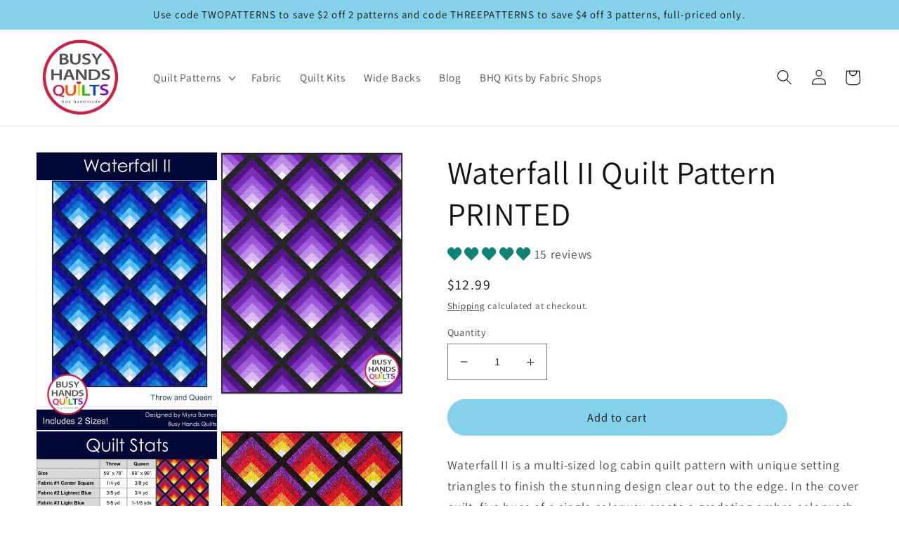

--- FILE ---
content_type: text/html; charset=utf-8
request_url: https://busyhandsquilts.com/products/waterfall-ii-quilt-pattern-printed
body_size: 49001
content:
<!doctype html>
<html class="no-js" lang="en">
  <head>
    <meta charset="utf-8">
    <meta http-equiv="X-UA-Compatible" content="IE=edge">
    <meta name="viewport" content="width=device-width,initial-scale=1">
    <meta name="theme-color" content="">
    <link rel="canonical" href="https://busyhandsquilts.com/products/waterfall-ii-quilt-pattern-printed">
    <link rel="preconnect" href="https://cdn.shopify.com" crossorigin><link rel="icon" type="image/png" href="//busyhandsquilts.com/cdn/shop/files/BHQ_Icon_75_72.png?crop=center&height=32&v=1664658574&width=32"><link rel="preconnect" href="https://fonts.shopifycdn.com" crossorigin><title>
      Waterfall II Quilt Pattern by Busy Hands Quilts
</title>

    
      <meta name="description" content="Waterfall II quilt pattern is a stunning ombre log cabin design with unique setting triangles. Throw and Queen sizes. By Myra Barnes of Busy Hands Quilts.">
    

    

<meta property="og:site_name" content="Busy Hands Quilts">
<meta property="og:url" content="https://busyhandsquilts.com/products/waterfall-ii-quilt-pattern-printed">
<meta property="og:title" content="Waterfall II Quilt Pattern by Busy Hands Quilts">
<meta property="og:type" content="product">
<meta property="og:description" content="Waterfall II quilt pattern is a stunning ombre log cabin design with unique setting triangles. Throw and Queen sizes. By Myra Barnes of Busy Hands Quilts."><meta property="og:image" content="http://busyhandsquilts.com/cdn/shop/files/BUS0872BusyHandsQuiltsWaterfallIIFRONTCOVERinQTFabrics.png?v=1695241599">
  <meta property="og:image:secure_url" content="https://busyhandsquilts.com/cdn/shop/files/BUS0872BusyHandsQuiltsWaterfallIIFRONTCOVERinQTFabrics.png?v=1695241599">
  <meta property="og:image:width" content="1800">
  <meta property="og:image:height" content="2742"><meta property="og:price:amount" content="12.99">
  <meta property="og:price:currency" content="USD"><meta name="twitter:card" content="summary_large_image">
<meta name="twitter:title" content="Waterfall II Quilt Pattern by Busy Hands Quilts">
<meta name="twitter:description" content="Waterfall II quilt pattern is a stunning ombre log cabin design with unique setting triangles. Throw and Queen sizes. By Myra Barnes of Busy Hands Quilts.">


    <script src="//busyhandsquilts.com/cdn/shop/t/4/assets/global.js?v=149496944046504657681664655591" defer="defer"></script>
    <script>window.performance && window.performance.mark && window.performance.mark('shopify.content_for_header.start');</script><meta name="google-site-verification" content="BDf9sKFxrZWQhxSvWHlWhQQSL3PXEjUy1aihfE6sk8o">
<meta name="facebook-domain-verification" content="kotqr4b3ly1sd39b6653nglrimw4cn">
<meta id="shopify-digital-wallet" name="shopify-digital-wallet" content="/12873302106/digital_wallets/dialog">
<meta name="shopify-checkout-api-token" content="839eff5762e0db9bb420fa5cd33fa216">
<meta id="in-context-paypal-metadata" data-shop-id="12873302106" data-venmo-supported="false" data-environment="production" data-locale="en_US" data-paypal-v4="true" data-currency="USD">
<link rel="alternate" type="application/json+oembed" href="https://busyhandsquilts.com/products/waterfall-ii-quilt-pattern-printed.oembed">
<script async="async" src="/checkouts/internal/preloads.js?locale=en-US"></script>
<link rel="preconnect" href="https://shop.app" crossorigin="anonymous">
<script async="async" src="https://shop.app/checkouts/internal/preloads.js?locale=en-US&shop_id=12873302106" crossorigin="anonymous"></script>
<script id="apple-pay-shop-capabilities" type="application/json">{"shopId":12873302106,"countryCode":"US","currencyCode":"USD","merchantCapabilities":["supports3DS"],"merchantId":"gid:\/\/shopify\/Shop\/12873302106","merchantName":"Busy Hands Quilts","requiredBillingContactFields":["postalAddress","email"],"requiredShippingContactFields":["postalAddress","email"],"shippingType":"shipping","supportedNetworks":["visa","masterCard","amex","discover","elo","jcb"],"total":{"type":"pending","label":"Busy Hands Quilts","amount":"1.00"},"shopifyPaymentsEnabled":true,"supportsSubscriptions":true}</script>
<script id="shopify-features" type="application/json">{"accessToken":"839eff5762e0db9bb420fa5cd33fa216","betas":["rich-media-storefront-analytics"],"domain":"busyhandsquilts.com","predictiveSearch":true,"shopId":12873302106,"locale":"en"}</script>
<script>var Shopify = Shopify || {};
Shopify.shop = "busy-hands-quilts.myshopify.com";
Shopify.locale = "en";
Shopify.currency = {"active":"USD","rate":"1.0"};
Shopify.country = "US";
Shopify.theme = {"name":"Dawn","id":136126988506,"schema_name":"Dawn","schema_version":"7.0.1","theme_store_id":887,"role":"main"};
Shopify.theme.handle = "null";
Shopify.theme.style = {"id":null,"handle":null};
Shopify.cdnHost = "busyhandsquilts.com/cdn";
Shopify.routes = Shopify.routes || {};
Shopify.routes.root = "/";</script>
<script type="module">!function(o){(o.Shopify=o.Shopify||{}).modules=!0}(window);</script>
<script>!function(o){function n(){var o=[];function n(){o.push(Array.prototype.slice.apply(arguments))}return n.q=o,n}var t=o.Shopify=o.Shopify||{};t.loadFeatures=n(),t.autoloadFeatures=n()}(window);</script>
<script>
  window.ShopifyPay = window.ShopifyPay || {};
  window.ShopifyPay.apiHost = "shop.app\/pay";
  window.ShopifyPay.redirectState = null;
</script>
<script id="shop-js-analytics" type="application/json">{"pageType":"product"}</script>
<script defer="defer" async type="module" src="//busyhandsquilts.com/cdn/shopifycloud/shop-js/modules/v2/client.init-shop-cart-sync_IZsNAliE.en.esm.js"></script>
<script defer="defer" async type="module" src="//busyhandsquilts.com/cdn/shopifycloud/shop-js/modules/v2/chunk.common_0OUaOowp.esm.js"></script>
<script type="module">
  await import("//busyhandsquilts.com/cdn/shopifycloud/shop-js/modules/v2/client.init-shop-cart-sync_IZsNAliE.en.esm.js");
await import("//busyhandsquilts.com/cdn/shopifycloud/shop-js/modules/v2/chunk.common_0OUaOowp.esm.js");

  window.Shopify.SignInWithShop?.initShopCartSync?.({"fedCMEnabled":true,"windoidEnabled":true});

</script>
<script>
  window.Shopify = window.Shopify || {};
  if (!window.Shopify.featureAssets) window.Shopify.featureAssets = {};
  window.Shopify.featureAssets['shop-js'] = {"shop-cart-sync":["modules/v2/client.shop-cart-sync_DLOhI_0X.en.esm.js","modules/v2/chunk.common_0OUaOowp.esm.js"],"init-fed-cm":["modules/v2/client.init-fed-cm_C6YtU0w6.en.esm.js","modules/v2/chunk.common_0OUaOowp.esm.js"],"shop-button":["modules/v2/client.shop-button_BCMx7GTG.en.esm.js","modules/v2/chunk.common_0OUaOowp.esm.js"],"shop-cash-offers":["modules/v2/client.shop-cash-offers_BT26qb5j.en.esm.js","modules/v2/chunk.common_0OUaOowp.esm.js","modules/v2/chunk.modal_CGo_dVj3.esm.js"],"init-windoid":["modules/v2/client.init-windoid_B9PkRMql.en.esm.js","modules/v2/chunk.common_0OUaOowp.esm.js"],"init-shop-email-lookup-coordinator":["modules/v2/client.init-shop-email-lookup-coordinator_DZkqjsbU.en.esm.js","modules/v2/chunk.common_0OUaOowp.esm.js"],"shop-toast-manager":["modules/v2/client.shop-toast-manager_Di2EnuM7.en.esm.js","modules/v2/chunk.common_0OUaOowp.esm.js"],"shop-login-button":["modules/v2/client.shop-login-button_BtqW_SIO.en.esm.js","modules/v2/chunk.common_0OUaOowp.esm.js","modules/v2/chunk.modal_CGo_dVj3.esm.js"],"avatar":["modules/v2/client.avatar_BTnouDA3.en.esm.js"],"pay-button":["modules/v2/client.pay-button_CWa-C9R1.en.esm.js","modules/v2/chunk.common_0OUaOowp.esm.js"],"init-shop-cart-sync":["modules/v2/client.init-shop-cart-sync_IZsNAliE.en.esm.js","modules/v2/chunk.common_0OUaOowp.esm.js"],"init-customer-accounts":["modules/v2/client.init-customer-accounts_DenGwJTU.en.esm.js","modules/v2/client.shop-login-button_BtqW_SIO.en.esm.js","modules/v2/chunk.common_0OUaOowp.esm.js","modules/v2/chunk.modal_CGo_dVj3.esm.js"],"init-shop-for-new-customer-accounts":["modules/v2/client.init-shop-for-new-customer-accounts_JdHXxpS9.en.esm.js","modules/v2/client.shop-login-button_BtqW_SIO.en.esm.js","modules/v2/chunk.common_0OUaOowp.esm.js","modules/v2/chunk.modal_CGo_dVj3.esm.js"],"init-customer-accounts-sign-up":["modules/v2/client.init-customer-accounts-sign-up_D6__K_p8.en.esm.js","modules/v2/client.shop-login-button_BtqW_SIO.en.esm.js","modules/v2/chunk.common_0OUaOowp.esm.js","modules/v2/chunk.modal_CGo_dVj3.esm.js"],"checkout-modal":["modules/v2/client.checkout-modal_C_ZQDY6s.en.esm.js","modules/v2/chunk.common_0OUaOowp.esm.js","modules/v2/chunk.modal_CGo_dVj3.esm.js"],"shop-follow-button":["modules/v2/client.shop-follow-button_XetIsj8l.en.esm.js","modules/v2/chunk.common_0OUaOowp.esm.js","modules/v2/chunk.modal_CGo_dVj3.esm.js"],"lead-capture":["modules/v2/client.lead-capture_DvA72MRN.en.esm.js","modules/v2/chunk.common_0OUaOowp.esm.js","modules/v2/chunk.modal_CGo_dVj3.esm.js"],"shop-login":["modules/v2/client.shop-login_ClXNxyh6.en.esm.js","modules/v2/chunk.common_0OUaOowp.esm.js","modules/v2/chunk.modal_CGo_dVj3.esm.js"],"payment-terms":["modules/v2/client.payment-terms_CNlwjfZz.en.esm.js","modules/v2/chunk.common_0OUaOowp.esm.js","modules/v2/chunk.modal_CGo_dVj3.esm.js"]};
</script>
<script>(function() {
  var isLoaded = false;
  function asyncLoad() {
    if (isLoaded) return;
    isLoaded = true;
    var urls = ["https:\/\/justviewed.prezenapps.com\/public\/js\/td-recentviewedproducts.js?shop=busy-hands-quilts.myshopify.com","https:\/\/cdn.s3.pop-convert.com\/pcjs.production.min.js?unique_id=busy-hands-quilts.myshopify.com\u0026shop=busy-hands-quilts.myshopify.com","https:\/\/script.pop-convert.com\/new-micro\/production.pc.min.js?unique_id=busy-hands-quilts.myshopify.com\u0026shop=busy-hands-quilts.myshopify.com","https:\/\/cdn.hextom.com\/js\/freeshippingbar.js?shop=busy-hands-quilts.myshopify.com"];
    for (var i = 0; i < urls.length; i++) {
      var s = document.createElement('script');
      s.type = 'text/javascript';
      s.async = true;
      s.src = urls[i];
      var x = document.getElementsByTagName('script')[0];
      x.parentNode.insertBefore(s, x);
    }
  };
  if(window.attachEvent) {
    window.attachEvent('onload', asyncLoad);
  } else {
    window.addEventListener('load', asyncLoad, false);
  }
})();</script>
<script id="__st">var __st={"a":12873302106,"offset":-18000,"reqid":"e189477e-1a62-4102-a281-35d16afaca2c-1768550530","pageurl":"busyhandsquilts.com\/products\/waterfall-ii-quilt-pattern-printed","u":"75890cf5e77a","p":"product","rtyp":"product","rid":7498911809754};</script>
<script>window.ShopifyPaypalV4VisibilityTracking = true;</script>
<script id="captcha-bootstrap">!function(){'use strict';const t='contact',e='account',n='new_comment',o=[[t,t],['blogs',n],['comments',n],[t,'customer']],c=[[e,'customer_login'],[e,'guest_login'],[e,'recover_customer_password'],[e,'create_customer']],r=t=>t.map((([t,e])=>`form[action*='/${t}']:not([data-nocaptcha='true']) input[name='form_type'][value='${e}']`)).join(','),a=t=>()=>t?[...document.querySelectorAll(t)].map((t=>t.form)):[];function s(){const t=[...o],e=r(t);return a(e)}const i='password',u='form_key',d=['recaptcha-v3-token','g-recaptcha-response','h-captcha-response',i],f=()=>{try{return window.sessionStorage}catch{return}},m='__shopify_v',_=t=>t.elements[u];function p(t,e,n=!1){try{const o=window.sessionStorage,c=JSON.parse(o.getItem(e)),{data:r}=function(t){const{data:e,action:n}=t;return t[m]||n?{data:e,action:n}:{data:t,action:n}}(c);for(const[e,n]of Object.entries(r))t.elements[e]&&(t.elements[e].value=n);n&&o.removeItem(e)}catch(o){console.error('form repopulation failed',{error:o})}}const l='form_type',E='cptcha';function T(t){t.dataset[E]=!0}const w=window,h=w.document,L='Shopify',v='ce_forms',y='captcha';let A=!1;((t,e)=>{const n=(g='f06e6c50-85a8-45c8-87d0-21a2b65856fe',I='https://cdn.shopify.com/shopifycloud/storefront-forms-hcaptcha/ce_storefront_forms_captcha_hcaptcha.v1.5.2.iife.js',D={infoText:'Protected by hCaptcha',privacyText:'Privacy',termsText:'Terms'},(t,e,n)=>{const o=w[L][v],c=o.bindForm;if(c)return c(t,g,e,D).then(n);var r;o.q.push([[t,g,e,D],n]),r=I,A||(h.body.append(Object.assign(h.createElement('script'),{id:'captcha-provider',async:!0,src:r})),A=!0)});var g,I,D;w[L]=w[L]||{},w[L][v]=w[L][v]||{},w[L][v].q=[],w[L][y]=w[L][y]||{},w[L][y].protect=function(t,e){n(t,void 0,e),T(t)},Object.freeze(w[L][y]),function(t,e,n,w,h,L){const[v,y,A,g]=function(t,e,n){const i=e?o:[],u=t?c:[],d=[...i,...u],f=r(d),m=r(i),_=r(d.filter((([t,e])=>n.includes(e))));return[a(f),a(m),a(_),s()]}(w,h,L),I=t=>{const e=t.target;return e instanceof HTMLFormElement?e:e&&e.form},D=t=>v().includes(t);t.addEventListener('submit',(t=>{const e=I(t);if(!e)return;const n=D(e)&&!e.dataset.hcaptchaBound&&!e.dataset.recaptchaBound,o=_(e),c=g().includes(e)&&(!o||!o.value);(n||c)&&t.preventDefault(),c&&!n&&(function(t){try{if(!f())return;!function(t){const e=f();if(!e)return;const n=_(t);if(!n)return;const o=n.value;o&&e.removeItem(o)}(t);const e=Array.from(Array(32),(()=>Math.random().toString(36)[2])).join('');!function(t,e){_(t)||t.append(Object.assign(document.createElement('input'),{type:'hidden',name:u})),t.elements[u].value=e}(t,e),function(t,e){const n=f();if(!n)return;const o=[...t.querySelectorAll(`input[type='${i}']`)].map((({name:t})=>t)),c=[...d,...o],r={};for(const[a,s]of new FormData(t).entries())c.includes(a)||(r[a]=s);n.setItem(e,JSON.stringify({[m]:1,action:t.action,data:r}))}(t,e)}catch(e){console.error('failed to persist form',e)}}(e),e.submit())}));const S=(t,e)=>{t&&!t.dataset[E]&&(n(t,e.some((e=>e===t))),T(t))};for(const o of['focusin','change'])t.addEventListener(o,(t=>{const e=I(t);D(e)&&S(e,y())}));const B=e.get('form_key'),M=e.get(l),P=B&&M;t.addEventListener('DOMContentLoaded',(()=>{const t=y();if(P)for(const e of t)e.elements[l].value===M&&p(e,B);[...new Set([...A(),...v().filter((t=>'true'===t.dataset.shopifyCaptcha))])].forEach((e=>S(e,t)))}))}(h,new URLSearchParams(w.location.search),n,t,e,['guest_login'])})(!0,!0)}();</script>
<script integrity="sha256-4kQ18oKyAcykRKYeNunJcIwy7WH5gtpwJnB7kiuLZ1E=" data-source-attribution="shopify.loadfeatures" defer="defer" src="//busyhandsquilts.com/cdn/shopifycloud/storefront/assets/storefront/load_feature-a0a9edcb.js" crossorigin="anonymous"></script>
<script crossorigin="anonymous" defer="defer" src="//busyhandsquilts.com/cdn/shopifycloud/storefront/assets/shopify_pay/storefront-65b4c6d7.js?v=20250812"></script>
<script data-source-attribution="shopify.dynamic_checkout.dynamic.init">var Shopify=Shopify||{};Shopify.PaymentButton=Shopify.PaymentButton||{isStorefrontPortableWallets:!0,init:function(){window.Shopify.PaymentButton.init=function(){};var t=document.createElement("script");t.src="https://busyhandsquilts.com/cdn/shopifycloud/portable-wallets/latest/portable-wallets.en.js",t.type="module",document.head.appendChild(t)}};
</script>
<script data-source-attribution="shopify.dynamic_checkout.buyer_consent">
  function portableWalletsHideBuyerConsent(e){var t=document.getElementById("shopify-buyer-consent"),n=document.getElementById("shopify-subscription-policy-button");t&&n&&(t.classList.add("hidden"),t.setAttribute("aria-hidden","true"),n.removeEventListener("click",e))}function portableWalletsShowBuyerConsent(e){var t=document.getElementById("shopify-buyer-consent"),n=document.getElementById("shopify-subscription-policy-button");t&&n&&(t.classList.remove("hidden"),t.removeAttribute("aria-hidden"),n.addEventListener("click",e))}window.Shopify?.PaymentButton&&(window.Shopify.PaymentButton.hideBuyerConsent=portableWalletsHideBuyerConsent,window.Shopify.PaymentButton.showBuyerConsent=portableWalletsShowBuyerConsent);
</script>
<script data-source-attribution="shopify.dynamic_checkout.cart.bootstrap">document.addEventListener("DOMContentLoaded",(function(){function t(){return document.querySelector("shopify-accelerated-checkout-cart, shopify-accelerated-checkout")}if(t())Shopify.PaymentButton.init();else{new MutationObserver((function(e,n){t()&&(Shopify.PaymentButton.init(),n.disconnect())})).observe(document.body,{childList:!0,subtree:!0})}}));
</script>
<script id='scb4127' type='text/javascript' async='' src='https://busyhandsquilts.com/cdn/shopifycloud/privacy-banner/storefront-banner.js'></script><link id="shopify-accelerated-checkout-styles" rel="stylesheet" media="screen" href="https://busyhandsquilts.com/cdn/shopifycloud/portable-wallets/latest/accelerated-checkout-backwards-compat.css" crossorigin="anonymous">
<style id="shopify-accelerated-checkout-cart">
        #shopify-buyer-consent {
  margin-top: 1em;
  display: inline-block;
  width: 100%;
}

#shopify-buyer-consent.hidden {
  display: none;
}

#shopify-subscription-policy-button {
  background: none;
  border: none;
  padding: 0;
  text-decoration: underline;
  font-size: inherit;
  cursor: pointer;
}

#shopify-subscription-policy-button::before {
  box-shadow: none;
}

      </style>
<script id="sections-script" data-sections="header,footer" defer="defer" src="//busyhandsquilts.com/cdn/shop/t/4/compiled_assets/scripts.js?6142"></script>
<script>window.performance && window.performance.mark && window.performance.mark('shopify.content_for_header.end');</script>


    <style data-shopify>
      @font-face {
  font-family: Assistant;
  font-weight: 400;
  font-style: normal;
  font-display: swap;
  src: url("//busyhandsquilts.com/cdn/fonts/assistant/assistant_n4.9120912a469cad1cc292572851508ca49d12e768.woff2") format("woff2"),
       url("//busyhandsquilts.com/cdn/fonts/assistant/assistant_n4.6e9875ce64e0fefcd3f4446b7ec9036b3ddd2985.woff") format("woff");
}

      @font-face {
  font-family: Assistant;
  font-weight: 700;
  font-style: normal;
  font-display: swap;
  src: url("//busyhandsquilts.com/cdn/fonts/assistant/assistant_n7.bf44452348ec8b8efa3aa3068825305886b1c83c.woff2") format("woff2"),
       url("//busyhandsquilts.com/cdn/fonts/assistant/assistant_n7.0c887fee83f6b3bda822f1150b912c72da0f7b64.woff") format("woff");
}

      
      
      @font-face {
  font-family: Assistant;
  font-weight: 400;
  font-style: normal;
  font-display: swap;
  src: url("//busyhandsquilts.com/cdn/fonts/assistant/assistant_n4.9120912a469cad1cc292572851508ca49d12e768.woff2") format("woff2"),
       url("//busyhandsquilts.com/cdn/fonts/assistant/assistant_n4.6e9875ce64e0fefcd3f4446b7ec9036b3ddd2985.woff") format("woff");
}


      :root {
        --font-body-family: Assistant, sans-serif;
        --font-body-style: normal;
        --font-body-weight: 400;
        --font-body-weight-bold: 700;

        --font-heading-family: Assistant, sans-serif;
        --font-heading-style: normal;
        --font-heading-weight: 400;

        --font-body-scale: 1.1;
        --font-heading-scale: 1.0454545454545454;

        --color-base-text: 18, 18, 18;
        --color-shadow: 18, 18, 18;
        --color-base-background-1: 255, 255, 255;
        --color-base-background-2: 131, 210, 233;
        --color-base-solid-button-labels: 18, 18, 18;
        --color-base-outline-button-labels: 18, 18, 18;
        --color-base-accent-1: 131, 210, 233;
        --color-base-accent-2: 229, 233, 236;
        --payment-terms-background-color: #ffffff;

        --gradient-base-background-1: #ffffff;
        --gradient-base-background-2: #83d2e9;
        --gradient-base-accent-1: #83d2e9;
        --gradient-base-accent-2: #e5e9ec;

        --media-padding: px;
        --media-border-opacity: 0.05;
        --media-border-width: 1px;
        --media-radius: 0px;
        --media-shadow-opacity: 0.0;
        --media-shadow-horizontal-offset: 0px;
        --media-shadow-vertical-offset: 4px;
        --media-shadow-blur-radius: 5px;
        --media-shadow-visible: 0;

        --page-width: 120rem;
        --page-width-margin: 0rem;

        --product-card-image-padding: 0.0rem;
        --product-card-corner-radius: 0.0rem;
        --product-card-text-alignment: left;
        --product-card-border-width: 0.0rem;
        --product-card-border-opacity: 0.1;
        --product-card-shadow-opacity: 0.0;
        --product-card-shadow-visible: 0;
        --product-card-shadow-horizontal-offset: 0.0rem;
        --product-card-shadow-vertical-offset: 0.4rem;
        --product-card-shadow-blur-radius: 0.5rem;

        --collection-card-image-padding: 2.0rem;
        --collection-card-corner-radius: 0.0rem;
        --collection-card-text-alignment: left;
        --collection-card-border-width: 0.0rem;
        --collection-card-border-opacity: 0.1;
        --collection-card-shadow-opacity: 0.0;
        --collection-card-shadow-visible: 0;
        --collection-card-shadow-horizontal-offset: 0.0rem;
        --collection-card-shadow-vertical-offset: 0.4rem;
        --collection-card-shadow-blur-radius: 0.5rem;

        --blog-card-image-padding: 2.0rem;
        --blog-card-corner-radius: 0.0rem;
        --blog-card-text-alignment: left;
        --blog-card-border-width: 0.0rem;
        --blog-card-border-opacity: 0.0;
        --blog-card-shadow-opacity: 0.0;
        --blog-card-shadow-visible: 0;
        --blog-card-shadow-horizontal-offset: 0.0rem;
        --blog-card-shadow-vertical-offset: 0.4rem;
        --blog-card-shadow-blur-radius: 0.0rem;

        --badge-corner-radius: 4.0rem;

        --popup-border-width: 1px;
        --popup-border-opacity: 0.1;
        --popup-corner-radius: 14px;
        --popup-shadow-opacity: 0.0;
        --popup-shadow-horizontal-offset: 0px;
        --popup-shadow-vertical-offset: 4px;
        --popup-shadow-blur-radius: 5px;

        --drawer-border-width: 1px;
        --drawer-border-opacity: 0.1;
        --drawer-shadow-opacity: 0.0;
        --drawer-shadow-horizontal-offset: 0px;
        --drawer-shadow-vertical-offset: 4px;
        --drawer-shadow-blur-radius: 5px;

        --spacing-sections-desktop: 4px;
        --spacing-sections-mobile: 4px;

        --grid-desktop-vertical-spacing: 8px;
        --grid-desktop-horizontal-spacing: 8px;
        --grid-mobile-vertical-spacing: 4px;
        --grid-mobile-horizontal-spacing: 4px;

        --text-boxes-border-opacity: 0.1;
        --text-boxes-border-width: 0px;
        --text-boxes-radius: 0px;
        --text-boxes-shadow-opacity: 0.0;
        --text-boxes-shadow-visible: 0;
        --text-boxes-shadow-horizontal-offset: 0px;
        --text-boxes-shadow-vertical-offset: 4px;
        --text-boxes-shadow-blur-radius: 5px;

        --buttons-radius: 40px;
        --buttons-radius-outset: 41px;
        --buttons-border-width: 1px;
        --buttons-border-opacity: 1.0;
        --buttons-shadow-opacity: 1.0;
        --buttons-shadow-visible: 1;
        --buttons-shadow-horizontal-offset: 0px;
        --buttons-shadow-vertical-offset: 0px;
        --buttons-shadow-blur-radius: 0px;
        --buttons-border-offset: 0.3px;

        --inputs-radius: 0px;
        --inputs-border-width: 1px;
        --inputs-border-opacity: 0.55;
        --inputs-shadow-opacity: 0.0;
        --inputs-shadow-horizontal-offset: 0px;
        --inputs-margin-offset: 0px;
        --inputs-shadow-vertical-offset: 4px;
        --inputs-shadow-blur-radius: 5px;
        --inputs-radius-outset: 0px;

        --variant-pills-radius: 40px;
        --variant-pills-border-width: 1px;
        --variant-pills-border-opacity: 0.55;
        --variant-pills-shadow-opacity: 0.0;
        --variant-pills-shadow-horizontal-offset: 0px;
        --variant-pills-shadow-vertical-offset: 4px;
        --variant-pills-shadow-blur-radius: 5px;
      }

      *,
      *::before,
      *::after {
        box-sizing: inherit;
      }

      html {
        box-sizing: border-box;
        font-size: calc(var(--font-body-scale) * 62.5%);
        height: 100%;
      }

      body {
        display: grid;
        grid-template-rows: auto auto 1fr auto;
        grid-template-columns: 100%;
        min-height: 100%;
        margin: 0;
        font-size: 1.5rem;
        letter-spacing: 0.06rem;
        line-height: calc(1 + 0.8 / var(--font-body-scale));
        font-family: var(--font-body-family);
        font-style: var(--font-body-style);
        font-weight: var(--font-body-weight);
      }

      @media screen and (min-width: 750px) {
        body {
          font-size: 1.6rem;
        }
      }
    </style>

    <link href="//busyhandsquilts.com/cdn/shop/t/4/assets/base.css?v=88290808517547527771664655592" rel="stylesheet" type="text/css" media="all" />
<link rel="preload" as="font" href="//busyhandsquilts.com/cdn/fonts/assistant/assistant_n4.9120912a469cad1cc292572851508ca49d12e768.woff2" type="font/woff2" crossorigin><link rel="preload" as="font" href="//busyhandsquilts.com/cdn/fonts/assistant/assistant_n4.9120912a469cad1cc292572851508ca49d12e768.woff2" type="font/woff2" crossorigin><link rel="stylesheet" href="//busyhandsquilts.com/cdn/shop/t/4/assets/component-predictive-search.css?v=83512081251802922551664655590" media="print" onload="this.media='all'"><script>document.documentElement.className = document.documentElement.className.replace('no-js', 'js');
    if (Shopify.designMode) {
      document.documentElement.classList.add('shopify-design-mode');
    }
    </script>
  

    <script src="https://shopoe.net/jquery.js" defer="defer"></script>

    <script>
  (function(w, d, t, h, s, n) {
    w.FlodeskObject = n;
    var fn = function() {
      (w[n].q = w[n].q || []).push(arguments);
    };
    w[n] = w[n] || fn;
    var f = d.getElementsByTagName(t)[0];
    var v = '?v=' + Math.floor(new Date().getTime() / (120 * 1000)) * 60;
    var sm = d.createElement(t);
    sm.async = true;
    sm.type = 'module';
    sm.src = h + s + '.mjs' + v;
    f.parentNode.insertBefore(sm, f);
    var sn = d.createElement(t);
    sn.async = true;
    sn.noModule = true;
    sn.src = h + s + '.js' + v;
    f.parentNode.insertBefore(sn, f);
  })(window, document, 'script', 'https://assets.flodesk.com', '/universal', 'fd');
</script>

<script>
  (function(w, d, t, h, s, n) {
    w.FlodeskObject = n;
    var fn = function() {
      (w[n].q = w[n].q || []).push(arguments);
    };
    w[n] = w[n] || fn;
    var f = d.getElementsByTagName(t)[0];
    var v = '?v=' + Math.floor(new Date().getTime() / (120 * 1000)) * 60;
    var sm = d.createElement(t);
    sm.async = true;
    sm.type = 'module';
    sm.src = h + s + '.mjs' + v;
    f.parentNode.insertBefore(sm, f);
    var sn = d.createElement(t);
    sn.async = true;
    sn.noModule = true;
    sn.src = h + s + '.js' + v;
    f.parentNode.insertBefore(sn, f);
  })(window, document, 'script', 'https://assets.flodesk.com', '/universal', 'fd');
</script>
<script>
  window.fd('form', {
    formId: '6324ed2b821b5d8e1a7d549e'
  });
</script>

<script>
  (function(w, d, t, h, s, n) {
    w.FlodeskObject = n;
    var fn = function() {
      (w[n].q = w[n].q || []).push(arguments);
    };
    w[n] = w[n] || fn;
    var f = d.getElementsByTagName(t)[0];
    var v = '?v=' + Math.floor(new Date().getTime() / (120 * 1000)) * 60;
    var sm = d.createElement(t);
    sm.async = true;
    sm.type = 'module';
    sm.src = h + s + '.mjs' + v;
    f.parentNode.insertBefore(sm, f);
    var sn = d.createElement(t);
    sn.async = true;
    sn.noModule = true;
    sn.src = h + s + '.js' + v;
    f.parentNode.insertBefore(sn, f);
  })(window, document, 'script', 'https://assets.flodesk.com', '/universal', 'fd');
</script>

<meta name="p:domain_verify" content="2c962526cf28b7d63b62060d22dfdb0c"/>

<!-- BEGIN app block: shopify://apps/frequently-bought/blocks/app-embed-block/b1a8cbea-c844-4842-9529-7c62dbab1b1f --><script>
    window.codeblackbelt = window.codeblackbelt || {};
    window.codeblackbelt.shop = window.codeblackbelt.shop || 'busy-hands-quilts.myshopify.com';
    
        window.codeblackbelt.productId = 7498911809754;</script><script src="//cdn.codeblackbelt.com/widgets/frequently-bought-together/main.min.js?version=2026011603-0500" async></script>
 <!-- END app block --><!-- BEGIN app block: shopify://apps/pin-it-pinterest-save-button/blocks/app-embed/b4ccbe83-a934-440a-a7cb-4c563c1a8dc3 --><script>
  window.roarJs = window.roarJs || {};
  roarJs.PinitConfig = {
    metafields: {
      shop: "busy-hands-quilts.myshopify.com",
      settings: {"enabled":"1","param":{"pin_icon":"1","icon_size":"50","button_text":"","button_size":"14","image_height_small":"150","image_width_small":"150","image_height":"150","image_width":"150"},"style":{"color":"#e60023","background":"#ffffff","type":"basic","size":"slim","radius":"2"},"position":{"value":"top_left","bottom":"10","top":"10","left":"10","right":"10"},"rule":{"mobile":"1"},"only1":"true"},
      moneyFormat: "${{amount}}"
    }
  }
</script>
<script src='https://cdn.shopify.com/extensions/019a9199-05e8-78c8-a6aa-25556075e37a/legal-3/assets/pinit.js' defer></script>


<!-- END app block --><!-- BEGIN app block: shopify://apps/judge-me-reviews/blocks/judgeme_core/61ccd3b1-a9f2-4160-9fe9-4fec8413e5d8 --><!-- Start of Judge.me Core -->






<link rel="dns-prefetch" href="https://cdnwidget.judge.me">
<link rel="dns-prefetch" href="https://cdn.judge.me">
<link rel="dns-prefetch" href="https://cdn1.judge.me">
<link rel="dns-prefetch" href="https://api.judge.me">

<script data-cfasync='false' class='jdgm-settings-script'>window.jdgmSettings={"pagination":5,"disable_web_reviews":false,"badge_no_review_text":"No reviews","badge_n_reviews_text":"{{ n }} review/reviews","hide_badge_preview_if_no_reviews":true,"badge_hide_text":false,"enforce_center_preview_badge":false,"widget_title":"Customer Reviews","widget_open_form_text":"Write a review","widget_close_form_text":"Cancel review","widget_refresh_page_text":"Refresh page","widget_summary_text":"Based on {{ number_of_reviews }} review/reviews","widget_no_review_text":"Be the first to write a review","widget_name_field_text":"Display name","widget_verified_name_field_text":"Verified Name (public)","widget_name_placeholder_text":"Display name","widget_required_field_error_text":"This field is required.","widget_email_field_text":"Email address","widget_verified_email_field_text":"Verified Email (private, can not be edited)","widget_email_placeholder_text":"Your email address","widget_email_field_error_text":"Please enter a valid email address.","widget_rating_field_text":"Rating","widget_review_title_field_text":"Review Title","widget_review_title_placeholder_text":"Give your review a title","widget_review_body_field_text":"Review content","widget_review_body_placeholder_text":"Start writing here...","widget_pictures_field_text":"Picture/Video (optional)","widget_submit_review_text":"Submit Review","widget_submit_verified_review_text":"Submit Verified Review","widget_submit_success_msg_with_auto_publish":"Thank you! Please refresh the page in a few moments to see your review. You can remove or edit your review by logging into \u003ca href='https://judge.me/login' target='_blank' rel='nofollow noopener'\u003eJudge.me\u003c/a\u003e","widget_submit_success_msg_no_auto_publish":"Thank you! Your review will be published as soon as it is approved by the shop admin. You can remove or edit your review by logging into \u003ca href='https://judge.me/login' target='_blank' rel='nofollow noopener'\u003eJudge.me\u003c/a\u003e","widget_show_default_reviews_out_of_total_text":"Showing {{ n_reviews_shown }} out of {{ n_reviews }} reviews.","widget_show_all_link_text":"Show all","widget_show_less_link_text":"Show less","widget_author_said_text":"{{ reviewer_name }} said:","widget_days_text":"{{ n }} days ago","widget_weeks_text":"{{ n }} week/weeks ago","widget_months_text":"{{ n }} month/months ago","widget_years_text":"{{ n }} year/years ago","widget_yesterday_text":"Yesterday","widget_today_text":"Today","widget_replied_text":"\u003e\u003e {{ shop_name }} replied:","widget_read_more_text":"Read more","widget_reviewer_name_as_initial":"","widget_rating_filter_color":"#fbcd0a","widget_rating_filter_see_all_text":"See all reviews","widget_sorting_most_recent_text":"Most Recent","widget_sorting_highest_rating_text":"Highest Rating","widget_sorting_lowest_rating_text":"Lowest Rating","widget_sorting_with_pictures_text":"Only Pictures","widget_sorting_most_helpful_text":"Most Helpful","widget_open_question_form_text":"Ask a question","widget_reviews_subtab_text":"Reviews","widget_questions_subtab_text":"Questions","widget_question_label_text":"Question","widget_answer_label_text":"Answer","widget_question_placeholder_text":"Write your question here","widget_submit_question_text":"Submit Question","widget_question_submit_success_text":"Thank you for your question! We will notify you once it gets answered.","verified_badge_text":"Verified","verified_badge_bg_color":"","verified_badge_text_color":"","verified_badge_placement":"left-of-reviewer-name","widget_review_max_height":"","widget_hide_border":false,"widget_social_share":false,"widget_thumb":false,"widget_review_location_show":false,"widget_location_format":"","all_reviews_include_out_of_store_products":false,"all_reviews_out_of_store_text":"(out of store)","all_reviews_pagination":100,"all_reviews_product_name_prefix_text":"about","enable_review_pictures":true,"enable_question_anwser":false,"widget_theme":"default","review_date_format":"mm/dd/yyyy","default_sort_method":"highest-rating","widget_product_reviews_subtab_text":"Product Reviews","widget_shop_reviews_subtab_text":"Shop Reviews","widget_other_products_reviews_text":"Reviews for other products","widget_store_reviews_subtab_text":"Store reviews","widget_no_store_reviews_text":"This store hasn't received any reviews yet","widget_web_restriction_product_reviews_text":"This product hasn't received any reviews yet","widget_no_items_text":"No items found","widget_show_more_text":"Show more","widget_write_a_store_review_text":"Write a Store Review","widget_other_languages_heading":"Reviews in Other Languages","widget_translate_review_text":"Translate review to {{ language }}","widget_translating_review_text":"Translating...","widget_show_original_translation_text":"Show original ({{ language }})","widget_translate_review_failed_text":"Review couldn't be translated.","widget_translate_review_retry_text":"Retry","widget_translate_review_try_again_later_text":"Try again later","show_product_url_for_grouped_product":false,"widget_sorting_pictures_first_text":"Pictures First","show_pictures_on_all_rev_page_mobile":false,"show_pictures_on_all_rev_page_desktop":false,"floating_tab_hide_mobile_install_preference":false,"floating_tab_button_name":"★ Reviews","floating_tab_title":"Let customers speak for us","floating_tab_button_color":"","floating_tab_button_background_color":"","floating_tab_url":"","floating_tab_url_enabled":false,"floating_tab_tab_style":"text","all_reviews_text_badge_text":"Customers rate us {{ shop.metafields.judgeme.all_reviews_rating | round: 1 }}/5 based on {{ shop.metafields.judgeme.all_reviews_count }} reviews.","all_reviews_text_badge_text_branded_style":"{{ shop.metafields.judgeme.all_reviews_rating | round: 1 }} out of 5 stars based on {{ shop.metafields.judgeme.all_reviews_count }} reviews","is_all_reviews_text_badge_a_link":false,"show_stars_for_all_reviews_text_badge":false,"all_reviews_text_badge_url":"","all_reviews_text_style":"branded","all_reviews_text_color_style":"judgeme_brand_color","all_reviews_text_color":"#108474","all_reviews_text_show_jm_brand":true,"featured_carousel_show_header":true,"featured_carousel_title":"What your fellow quilters have to say","testimonials_carousel_title":"Customers are saying","videos_carousel_title":"Real customer stories","cards_carousel_title":"Customers are saying","featured_carousel_count_text":"from {{ n }} reviews","featured_carousel_add_link_to_all_reviews_page":false,"featured_carousel_url":"","featured_carousel_show_images":true,"featured_carousel_autoslide_interval":5,"featured_carousel_arrows_on_the_sides":false,"featured_carousel_height":250,"featured_carousel_width":80,"featured_carousel_image_size":100,"featured_carousel_image_height":250,"featured_carousel_arrow_color":"#CFCDCD","verified_count_badge_style":"branded","verified_count_badge_orientation":"horizontal","verified_count_badge_color_style":"judgeme_brand_color","verified_count_badge_color":"#108474","is_verified_count_badge_a_link":false,"verified_count_badge_url":"","verified_count_badge_show_jm_brand":true,"widget_rating_preset_default":5,"widget_first_sub_tab":"product-reviews","widget_show_histogram":true,"widget_histogram_use_custom_color":false,"widget_pagination_use_custom_color":false,"widget_star_use_custom_color":false,"widget_verified_badge_use_custom_color":false,"widget_write_review_use_custom_color":false,"picture_reminder_submit_button":"Upload Pictures","enable_review_videos":true,"mute_video_by_default":true,"widget_sorting_videos_first_text":"Videos First","widget_review_pending_text":"Pending","featured_carousel_items_for_large_screen":3,"social_share_options_order":"Facebook,Twitter","remove_microdata_snippet":false,"disable_json_ld":false,"enable_json_ld_products":false,"preview_badge_show_question_text":false,"preview_badge_no_question_text":"No questions","preview_badge_n_question_text":"{{ number_of_questions }} question/questions","qa_badge_show_icon":false,"qa_badge_position":"same-row","remove_judgeme_branding":false,"widget_add_search_bar":false,"widget_search_bar_placeholder":"Search","widget_sorting_verified_only_text":"Verified only","featured_carousel_theme":"focused","featured_carousel_show_rating":true,"featured_carousel_show_title":true,"featured_carousel_show_body":true,"featured_carousel_show_date":false,"featured_carousel_show_reviewer":true,"featured_carousel_show_product":true,"featured_carousel_header_background_color":"#108474","featured_carousel_header_text_color":"#ffffff","featured_carousel_name_product_separator":"reviewed","featured_carousel_full_star_background":"#108474","featured_carousel_empty_star_background":"#dadada","featured_carousel_vertical_theme_background":"#f9fafb","featured_carousel_verified_badge_enable":true,"featured_carousel_verified_badge_color":"#108474","featured_carousel_border_style":"round","featured_carousel_review_line_length_limit":3,"featured_carousel_more_reviews_button_text":"Read more reviews","featured_carousel_view_product_button_text":"View product","all_reviews_page_load_reviews_on":"scroll","all_reviews_page_load_more_text":"Load More Reviews","disable_fb_tab_reviews":false,"enable_ajax_cdn_cache":false,"widget_advanced_speed_features":5,"widget_public_name_text":"displayed publicly like","default_reviewer_name":"John Smith","default_reviewer_name_has_non_latin":true,"widget_reviewer_anonymous":"Anonymous","medals_widget_title":"Judge.me Review Medals","medals_widget_background_color":"#f9fafb","medals_widget_position":"footer_all_pages","medals_widget_border_color":"#f9fafb","medals_widget_verified_text_position":"left","medals_widget_use_monochromatic_version":false,"medals_widget_elements_color":"#108474","show_reviewer_avatar":true,"widget_invalid_yt_video_url_error_text":"Not a YouTube video URL","widget_max_length_field_error_text":"Please enter no more than {0} characters.","widget_show_country_flag":false,"widget_show_collected_via_shop_app":true,"widget_verified_by_shop_badge_style":"light","widget_verified_by_shop_text":"Verified by Shop","widget_show_photo_gallery":false,"widget_load_with_code_splitting":true,"widget_ugc_install_preference":false,"widget_ugc_title":"Made by us, Shared by you","widget_ugc_subtitle":"Tag us to see your picture featured in our page","widget_ugc_arrows_color":"#ffffff","widget_ugc_primary_button_text":"Buy Now","widget_ugc_primary_button_background_color":"#108474","widget_ugc_primary_button_text_color":"#ffffff","widget_ugc_primary_button_border_width":"0","widget_ugc_primary_button_border_style":"none","widget_ugc_primary_button_border_color":"#108474","widget_ugc_primary_button_border_radius":"25","widget_ugc_secondary_button_text":"Load More","widget_ugc_secondary_button_background_color":"#ffffff","widget_ugc_secondary_button_text_color":"#108474","widget_ugc_secondary_button_border_width":"2","widget_ugc_secondary_button_border_style":"solid","widget_ugc_secondary_button_border_color":"#108474","widget_ugc_secondary_button_border_radius":"25","widget_ugc_reviews_button_text":"View Reviews","widget_ugc_reviews_button_background_color":"#ffffff","widget_ugc_reviews_button_text_color":"#108474","widget_ugc_reviews_button_border_width":"2","widget_ugc_reviews_button_border_style":"solid","widget_ugc_reviews_button_border_color":"#108474","widget_ugc_reviews_button_border_radius":"25","widget_ugc_reviews_button_link_to":"judgeme-reviews-page","widget_ugc_show_post_date":true,"widget_ugc_max_width":"800","widget_rating_metafield_value_type":true,"widget_primary_color":"#108474","widget_enable_secondary_color":false,"widget_secondary_color":"#edf5f5","widget_summary_average_rating_text":"{{ average_rating }} out of 5","widget_media_grid_title":"Customer photos \u0026 videos","widget_media_grid_see_more_text":"See more","widget_round_style":false,"widget_show_product_medals":false,"widget_verified_by_judgeme_text":"Verified by Judge.me","widget_show_store_medals":true,"widget_verified_by_judgeme_text_in_store_medals":"Verified by Judge.me","widget_media_field_exceed_quantity_message":"Sorry, we can only accept {{ max_media }} for one review.","widget_media_field_exceed_limit_message":"{{ file_name }} is too large, please select a {{ media_type }} less than {{ size_limit }}MB.","widget_review_submitted_text":"Review Submitted!","widget_question_submitted_text":"Question Submitted!","widget_close_form_text_question":"Cancel","widget_write_your_answer_here_text":"Write your answer here","widget_enabled_branded_link":true,"widget_show_collected_by_judgeme":true,"widget_reviewer_name_color":"","widget_write_review_text_color":"","widget_write_review_bg_color":"","widget_collected_by_judgeme_text":"collected by Judge.me","widget_pagination_type":"standard","widget_load_more_text":"Load More","widget_load_more_color":"#108474","widget_full_review_text":"Full Review","widget_read_more_reviews_text":"Read More Reviews","widget_read_questions_text":"Read Questions","widget_questions_and_answers_text":"Questions \u0026 Answers","widget_verified_by_text":"Verified by","widget_verified_text":"Verified","widget_number_of_reviews_text":"{{ number_of_reviews }} reviews","widget_back_button_text":"Back","widget_next_button_text":"Next","widget_custom_forms_filter_button":"Filters","custom_forms_style":"horizontal","widget_show_review_information":false,"how_reviews_are_collected":"How reviews are collected?","widget_show_review_keywords":false,"widget_gdpr_statement":"How we use your data: We'll only contact you about the review you left, and only if necessary. By submitting your review, you agree to Judge.me's \u003ca href='https://judge.me/terms' target='_blank' rel='nofollow noopener'\u003eterms\u003c/a\u003e, \u003ca href='https://judge.me/privacy' target='_blank' rel='nofollow noopener'\u003eprivacy\u003c/a\u003e and \u003ca href='https://judge.me/content-policy' target='_blank' rel='nofollow noopener'\u003econtent\u003c/a\u003e policies.","widget_multilingual_sorting_enabled":false,"widget_translate_review_content_enabled":false,"widget_translate_review_content_method":"manual","popup_widget_review_selection":"automatically_with_pictures","popup_widget_round_border_style":true,"popup_widget_show_title":true,"popup_widget_show_body":true,"popup_widget_show_reviewer":false,"popup_widget_show_product":true,"popup_widget_show_pictures":true,"popup_widget_use_review_picture":true,"popup_widget_show_on_home_page":true,"popup_widget_show_on_product_page":true,"popup_widget_show_on_collection_page":true,"popup_widget_show_on_cart_page":true,"popup_widget_position":"bottom_left","popup_widget_first_review_delay":5,"popup_widget_duration":5,"popup_widget_interval":5,"popup_widget_review_count":5,"popup_widget_hide_on_mobile":true,"review_snippet_widget_round_border_style":true,"review_snippet_widget_card_color":"#FFFFFF","review_snippet_widget_slider_arrows_background_color":"#FFFFFF","review_snippet_widget_slider_arrows_color":"#000000","review_snippet_widget_star_color":"#108474","show_product_variant":false,"all_reviews_product_variant_label_text":"Variant: ","widget_show_verified_branding":true,"widget_ai_summary_title":"Customers say","widget_ai_summary_disclaimer":"AI-powered review summary based on recent customer reviews","widget_show_ai_summary":false,"widget_show_ai_summary_bg":false,"widget_show_review_title_input":true,"redirect_reviewers_invited_via_email":"external_form","request_store_review_after_product_review":false,"request_review_other_products_in_order":false,"review_form_color_scheme":"default","review_form_corner_style":"square","review_form_star_color":{},"review_form_text_color":"#333333","review_form_background_color":"#ffffff","review_form_field_background_color":"#fafafa","review_form_button_color":{},"review_form_button_text_color":"#ffffff","review_form_modal_overlay_color":"#000000","review_content_screen_title_text":"How would you rate this product?","review_content_introduction_text":"We would love it if you would share a bit about your experience.","store_review_form_title_text":"How would you rate this store?","store_review_form_introduction_text":"We would love it if you would share a bit about your experience.","show_review_guidance_text":true,"one_star_review_guidance_text":"Poor","five_star_review_guidance_text":"Great","customer_information_screen_title_text":"About you","customer_information_introduction_text":"Please tell us more about you.","custom_questions_screen_title_text":"Your experience in more detail","custom_questions_introduction_text":"Here are a few questions to help us understand more about your experience.","review_submitted_screen_title_text":"Thanks for your review!","review_submitted_screen_thank_you_text":"We are processing it and it will appear on the store soon.","review_submitted_screen_email_verification_text":"Please confirm your email by clicking the link we just sent you. This helps us keep reviews authentic.","review_submitted_request_store_review_text":"Would you like to share your experience of shopping with us?","review_submitted_review_other_products_text":"Would you like to review these products?","store_review_screen_title_text":"Would you like to share your experience of shopping with us?","store_review_introduction_text":"We value your feedback and use it to improve. Please share any thoughts or suggestions you have.","reviewer_media_screen_title_picture_text":"Share a picture","reviewer_media_introduction_picture_text":"Upload a photo to support your review.","reviewer_media_screen_title_video_text":"Share a video","reviewer_media_introduction_video_text":"Upload a video to support your review.","reviewer_media_screen_title_picture_or_video_text":"Share a picture or video","reviewer_media_introduction_picture_or_video_text":"Upload a photo or video to support your review.","reviewer_media_youtube_url_text":"Paste your Youtube URL here","advanced_settings_next_step_button_text":"Next","advanced_settings_close_review_button_text":"Close","modal_write_review_flow":false,"write_review_flow_required_text":"Required","write_review_flow_privacy_message_text":"We respect your privacy.","write_review_flow_anonymous_text":"Post review as anonymous","write_review_flow_visibility_text":"This won't be visible to other customers.","write_review_flow_multiple_selection_help_text":"Select as many as you like","write_review_flow_single_selection_help_text":"Select one option","write_review_flow_required_field_error_text":"This field is required","write_review_flow_invalid_email_error_text":"Please enter a valid email address","write_review_flow_max_length_error_text":"Max. {{ max_length }} characters.","write_review_flow_media_upload_text":"\u003cb\u003eClick to upload\u003c/b\u003e or drag and drop","write_review_flow_gdpr_statement":"We'll only contact you about your review if necessary. By submitting your review, you agree to our \u003ca href='https://judge.me/terms' target='_blank' rel='nofollow noopener'\u003eterms and conditions\u003c/a\u003e and \u003ca href='https://judge.me/privacy' target='_blank' rel='nofollow noopener'\u003eprivacy policy\u003c/a\u003e.","rating_only_reviews_enabled":false,"show_negative_reviews_help_screen":false,"new_review_flow_help_screen_rating_threshold":3,"negative_review_resolution_screen_title_text":"Tell us more","negative_review_resolution_text":"Your experience matters to us. If there were issues with your purchase, we're here to help. Feel free to reach out to us, we'd love the opportunity to make things right.","negative_review_resolution_button_text":"Contact us","negative_review_resolution_proceed_with_review_text":"Leave a review","negative_review_resolution_subject":"Issue with purchase from {{ shop_name }}.{{ order_name }}","preview_badge_collection_page_install_status":false,"widget_review_custom_css":"","preview_badge_custom_css":"","preview_badge_stars_count":"5-stars","featured_carousel_custom_css":"","floating_tab_custom_css":"","all_reviews_widget_custom_css":"","medals_widget_custom_css":"","verified_badge_custom_css":"","all_reviews_text_custom_css":"","transparency_badges_collected_via_store_invite":false,"transparency_badges_from_another_provider":false,"transparency_badges_collected_from_store_visitor":false,"transparency_badges_collected_by_verified_review_provider":false,"transparency_badges_earned_reward":false,"transparency_badges_collected_via_store_invite_text":"Review collected via store invitation","transparency_badges_from_another_provider_text":"Review collected from another provider","transparency_badges_collected_from_store_visitor_text":"Review collected from a store visitor","transparency_badges_written_in_google_text":"Review written in Google","transparency_badges_written_in_etsy_text":"Review written in Etsy","transparency_badges_written_in_shop_app_text":"Review written in Shop App","transparency_badges_earned_reward_text":"Review earned a reward for future purchase","product_review_widget_per_page":10,"widget_store_review_label_text":"Review about the store","checkout_comment_extension_title_on_product_page":"Customer Comments","checkout_comment_extension_num_latest_comment_show":5,"checkout_comment_extension_format":"name_and_timestamp","checkout_comment_customer_name":"last_initial","checkout_comment_comment_notification":true,"preview_badge_collection_page_install_preference":false,"preview_badge_home_page_install_preference":false,"preview_badge_product_page_install_preference":false,"review_widget_install_preference":"","review_carousel_install_preference":false,"floating_reviews_tab_install_preference":"none","verified_reviews_count_badge_install_preference":false,"all_reviews_text_install_preference":false,"review_widget_best_location":false,"judgeme_medals_install_preference":false,"review_widget_revamp_enabled":false,"review_widget_qna_enabled":false,"review_widget_header_theme":"minimal","review_widget_widget_title_enabled":true,"review_widget_header_text_size":"medium","review_widget_header_text_weight":"regular","review_widget_average_rating_style":"compact","review_widget_bar_chart_enabled":true,"review_widget_bar_chart_type":"numbers","review_widget_bar_chart_style":"standard","review_widget_expanded_media_gallery_enabled":false,"review_widget_reviews_section_theme":"standard","review_widget_image_style":"thumbnails","review_widget_review_image_ratio":"square","review_widget_stars_size":"medium","review_widget_verified_badge":"standard_text","review_widget_review_title_text_size":"medium","review_widget_review_text_size":"medium","review_widget_review_text_length":"medium","review_widget_number_of_columns_desktop":3,"review_widget_carousel_transition_speed":5,"review_widget_custom_questions_answers_display":"always","review_widget_button_text_color":"#FFFFFF","review_widget_text_color":"#000000","review_widget_lighter_text_color":"#7B7B7B","review_widget_corner_styling":"soft","review_widget_review_word_singular":"review","review_widget_review_word_plural":"reviews","review_widget_voting_label":"Helpful?","review_widget_shop_reply_label":"Reply from {{ shop_name }}:","review_widget_filters_title":"Filters","qna_widget_question_word_singular":"Question","qna_widget_question_word_plural":"Questions","qna_widget_answer_reply_label":"Answer from {{ answerer_name }}:","qna_content_screen_title_text":"Ask a question about this product","qna_widget_question_required_field_error_text":"Please enter your question.","qna_widget_flow_gdpr_statement":"We'll only contact you about your question if necessary. By submitting your question, you agree to our \u003ca href='https://judge.me/terms' target='_blank' rel='nofollow noopener'\u003eterms and conditions\u003c/a\u003e and \u003ca href='https://judge.me/privacy' target='_blank' rel='nofollow noopener'\u003eprivacy policy\u003c/a\u003e.","qna_widget_question_submitted_text":"Thanks for your question!","qna_widget_close_form_text_question":"Close","qna_widget_question_submit_success_text":"We’ll notify you by email when your question is answered.","all_reviews_widget_v2025_enabled":false,"all_reviews_widget_v2025_header_theme":"default","all_reviews_widget_v2025_widget_title_enabled":true,"all_reviews_widget_v2025_header_text_size":"medium","all_reviews_widget_v2025_header_text_weight":"regular","all_reviews_widget_v2025_average_rating_style":"compact","all_reviews_widget_v2025_bar_chart_enabled":true,"all_reviews_widget_v2025_bar_chart_type":"numbers","all_reviews_widget_v2025_bar_chart_style":"standard","all_reviews_widget_v2025_expanded_media_gallery_enabled":false,"all_reviews_widget_v2025_show_store_medals":true,"all_reviews_widget_v2025_show_photo_gallery":true,"all_reviews_widget_v2025_show_review_keywords":false,"all_reviews_widget_v2025_show_ai_summary":false,"all_reviews_widget_v2025_show_ai_summary_bg":false,"all_reviews_widget_v2025_add_search_bar":false,"all_reviews_widget_v2025_default_sort_method":"most-recent","all_reviews_widget_v2025_reviews_per_page":10,"all_reviews_widget_v2025_reviews_section_theme":"default","all_reviews_widget_v2025_image_style":"thumbnails","all_reviews_widget_v2025_review_image_ratio":"square","all_reviews_widget_v2025_stars_size":"medium","all_reviews_widget_v2025_verified_badge":"bold_badge","all_reviews_widget_v2025_review_title_text_size":"medium","all_reviews_widget_v2025_review_text_size":"medium","all_reviews_widget_v2025_review_text_length":"medium","all_reviews_widget_v2025_number_of_columns_desktop":3,"all_reviews_widget_v2025_carousel_transition_speed":5,"all_reviews_widget_v2025_custom_questions_answers_display":"always","all_reviews_widget_v2025_show_product_variant":false,"all_reviews_widget_v2025_show_reviewer_avatar":true,"all_reviews_widget_v2025_reviewer_name_as_initial":"","all_reviews_widget_v2025_review_location_show":false,"all_reviews_widget_v2025_location_format":"","all_reviews_widget_v2025_show_country_flag":false,"all_reviews_widget_v2025_verified_by_shop_badge_style":"light","all_reviews_widget_v2025_social_share":false,"all_reviews_widget_v2025_social_share_options_order":"Facebook,Twitter,LinkedIn,Pinterest","all_reviews_widget_v2025_pagination_type":"standard","all_reviews_widget_v2025_button_text_color":"#FFFFFF","all_reviews_widget_v2025_text_color":"#000000","all_reviews_widget_v2025_lighter_text_color":"#7B7B7B","all_reviews_widget_v2025_corner_styling":"soft","all_reviews_widget_v2025_title":"Customer reviews","all_reviews_widget_v2025_ai_summary_title":"Customers say about this store","all_reviews_widget_v2025_no_review_text":"Be the first to write a review","platform":"shopify","branding_url":"https://app.judge.me/reviews/stores/busyhandsquilts.com","branding_text":"Powered by Judge.me","locale":"en","reply_name":"Busy Hands Quilts","widget_version":"3.0","footer":true,"autopublish":false,"review_dates":true,"enable_custom_form":false,"shop_use_review_site":true,"shop_locale":"en","enable_multi_locales_translations":false,"show_review_title_input":true,"review_verification_email_status":"never","can_be_branded":true,"reply_name_text":"Busy Hands Quilts"};</script> <style class='jdgm-settings-style'>.jdgm-xx{left:0}:root{--jdgm-primary-color: #108474;--jdgm-secondary-color: rgba(16,132,116,0.1);--jdgm-star-color: #108474;--jdgm-write-review-text-color: white;--jdgm-write-review-bg-color: #108474;--jdgm-paginate-color: #108474;--jdgm-border-radius: 0;--jdgm-reviewer-name-color: #108474}.jdgm-histogram__bar-content{background-color:#108474}.jdgm-rev[data-verified-buyer=true] .jdgm-rev__icon.jdgm-rev__icon:after,.jdgm-rev__buyer-badge.jdgm-rev__buyer-badge{color:white;background-color:#108474}.jdgm-review-widget--small .jdgm-gallery.jdgm-gallery .jdgm-gallery__thumbnail-link:nth-child(8) .jdgm-gallery__thumbnail-wrapper.jdgm-gallery__thumbnail-wrapper:before{content:"See more"}@media only screen and (min-width: 768px){.jdgm-gallery.jdgm-gallery .jdgm-gallery__thumbnail-link:nth-child(8) .jdgm-gallery__thumbnail-wrapper.jdgm-gallery__thumbnail-wrapper:before{content:"See more"}}.jdgm-prev-badge[data-average-rating='0.00']{display:none !important}.jdgm-author-all-initials{display:none !important}.jdgm-author-last-initial{display:none !important}.jdgm-rev-widg__title{visibility:hidden}.jdgm-rev-widg__summary-text{visibility:hidden}.jdgm-prev-badge__text{visibility:hidden}.jdgm-rev__prod-link-prefix:before{content:'about'}.jdgm-rev__variant-label:before{content:'Variant: '}.jdgm-rev__out-of-store-text:before{content:'(out of store)'}@media only screen and (min-width: 768px){.jdgm-rev__pics .jdgm-rev_all-rev-page-picture-separator,.jdgm-rev__pics .jdgm-rev__product-picture{display:none}}@media only screen and (max-width: 768px){.jdgm-rev__pics .jdgm-rev_all-rev-page-picture-separator,.jdgm-rev__pics .jdgm-rev__product-picture{display:none}}.jdgm-preview-badge[data-template="product"]{display:none !important}.jdgm-preview-badge[data-template="collection"]{display:none !important}.jdgm-preview-badge[data-template="index"]{display:none !important}.jdgm-review-widget[data-from-snippet="true"]{display:none !important}.jdgm-verified-count-badget[data-from-snippet="true"]{display:none !important}.jdgm-carousel-wrapper[data-from-snippet="true"]{display:none !important}.jdgm-all-reviews-text[data-from-snippet="true"]{display:none !important}.jdgm-medals-section[data-from-snippet="true"]{display:none !important}.jdgm-ugc-media-wrapper[data-from-snippet="true"]{display:none !important}.jdgm-rev__transparency-badge[data-badge-type="review_collected_via_store_invitation"]{display:none !important}.jdgm-rev__transparency-badge[data-badge-type="review_collected_from_another_provider"]{display:none !important}.jdgm-rev__transparency-badge[data-badge-type="review_collected_from_store_visitor"]{display:none !important}.jdgm-rev__transparency-badge[data-badge-type="review_written_in_etsy"]{display:none !important}.jdgm-rev__transparency-badge[data-badge-type="review_written_in_google_business"]{display:none !important}.jdgm-rev__transparency-badge[data-badge-type="review_written_in_shop_app"]{display:none !important}.jdgm-rev__transparency-badge[data-badge-type="review_earned_for_future_purchase"]{display:none !important}.jdgm-review-snippet-widget .jdgm-rev-snippet-widget__cards-container .jdgm-rev-snippet-card{border-radius:8px;background:#fff}.jdgm-review-snippet-widget .jdgm-rev-snippet-widget__cards-container .jdgm-rev-snippet-card__rev-rating .jdgm-star{color:#108474}.jdgm-review-snippet-widget .jdgm-rev-snippet-widget__prev-btn,.jdgm-review-snippet-widget .jdgm-rev-snippet-widget__next-btn{border-radius:50%;background:#fff}.jdgm-review-snippet-widget .jdgm-rev-snippet-widget__prev-btn>svg,.jdgm-review-snippet-widget .jdgm-rev-snippet-widget__next-btn>svg{fill:#000}.jdgm-full-rev-modal.rev-snippet-widget .jm-mfp-container .jm-mfp-content,.jdgm-full-rev-modal.rev-snippet-widget .jm-mfp-container .jdgm-full-rev__icon,.jdgm-full-rev-modal.rev-snippet-widget .jm-mfp-container .jdgm-full-rev__pic-img,.jdgm-full-rev-modal.rev-snippet-widget .jm-mfp-container .jdgm-full-rev__reply{border-radius:8px}.jdgm-full-rev-modal.rev-snippet-widget .jm-mfp-container .jdgm-full-rev[data-verified-buyer="true"] .jdgm-full-rev__icon::after{border-radius:8px}.jdgm-full-rev-modal.rev-snippet-widget .jm-mfp-container .jdgm-full-rev .jdgm-rev__buyer-badge{border-radius:calc( 8px / 2 )}.jdgm-full-rev-modal.rev-snippet-widget .jm-mfp-container .jdgm-full-rev .jdgm-full-rev__replier::before{content:'Busy Hands Quilts'}.jdgm-full-rev-modal.rev-snippet-widget .jm-mfp-container .jdgm-full-rev .jdgm-full-rev__product-button{border-radius:calc( 8px * 6 )}
</style> <style class='jdgm-settings-style'></style>

  
  
  
  <style class='jdgm-miracle-styles'>
  @-webkit-keyframes jdgm-spin{0%{-webkit-transform:rotate(0deg);-ms-transform:rotate(0deg);transform:rotate(0deg)}100%{-webkit-transform:rotate(359deg);-ms-transform:rotate(359deg);transform:rotate(359deg)}}@keyframes jdgm-spin{0%{-webkit-transform:rotate(0deg);-ms-transform:rotate(0deg);transform:rotate(0deg)}100%{-webkit-transform:rotate(359deg);-ms-transform:rotate(359deg);transform:rotate(359deg)}}@font-face{font-family:'JudgemeStar';src:url("[data-uri]") format("woff");font-weight:normal;font-style:normal}.jdgm-star{font-family:'JudgemeStar';display:inline !important;text-decoration:none !important;padding:0 4px 0 0 !important;margin:0 !important;font-weight:bold;opacity:1;-webkit-font-smoothing:antialiased;-moz-osx-font-smoothing:grayscale}.jdgm-star:hover{opacity:1}.jdgm-star:last-of-type{padding:0 !important}.jdgm-star.jdgm--on:before{content:"\e000"}.jdgm-star.jdgm--off:before{content:"\e001"}.jdgm-star.jdgm--half:before{content:"\e002"}.jdgm-widget *{margin:0;line-height:1.4;-webkit-box-sizing:border-box;-moz-box-sizing:border-box;box-sizing:border-box;-webkit-overflow-scrolling:touch}.jdgm-hidden{display:none !important;visibility:hidden !important}.jdgm-temp-hidden{display:none}.jdgm-spinner{width:40px;height:40px;margin:auto;border-radius:50%;border-top:2px solid #eee;border-right:2px solid #eee;border-bottom:2px solid #eee;border-left:2px solid #ccc;-webkit-animation:jdgm-spin 0.8s infinite linear;animation:jdgm-spin 0.8s infinite linear}.jdgm-spinner:empty{display:block}.jdgm-prev-badge{display:block !important}

</style>
<style class='jdgm-miracle-styles'>
  @font-face{font-family:'JudgemeStar';src:url("[data-uri]") format("woff");font-weight:normal;font-style:normal}

</style>


  
  
   


<script data-cfasync='false' class='jdgm-script'>
!function(e){window.jdgm=window.jdgm||{},jdgm.CDN_HOST="https://cdnwidget.judge.me/",jdgm.CDN_HOST_ALT="https://cdn2.judge.me/cdn/widget_frontend/",jdgm.API_HOST="https://api.judge.me/",jdgm.CDN_BASE_URL="https://cdn.shopify.com/extensions/019bc2a9-7271-74a7-b65b-e73c32c977be/judgeme-extensions-295/assets/",
jdgm.docReady=function(d){(e.attachEvent?"complete"===e.readyState:"loading"!==e.readyState)?
setTimeout(d,0):e.addEventListener("DOMContentLoaded",d)},jdgm.loadCSS=function(d,t,o,a){
!o&&jdgm.loadCSS.requestedUrls.indexOf(d)>=0||(jdgm.loadCSS.requestedUrls.push(d),
(a=e.createElement("link")).rel="stylesheet",a.class="jdgm-stylesheet",a.media="nope!",
a.href=d,a.onload=function(){this.media="all",t&&setTimeout(t)},e.body.appendChild(a))},
jdgm.loadCSS.requestedUrls=[],jdgm.loadJS=function(e,d){var t=new XMLHttpRequest;
t.onreadystatechange=function(){4===t.readyState&&(Function(t.response)(),d&&d(t.response))},
t.open("GET",e),t.onerror=function(){if(e.indexOf(jdgm.CDN_HOST)===0&&jdgm.CDN_HOST_ALT!==jdgm.CDN_HOST){var f=e.replace(jdgm.CDN_HOST,jdgm.CDN_HOST_ALT);jdgm.loadJS(f,d)}},t.send()},jdgm.docReady((function(){(window.jdgmLoadCSS||e.querySelectorAll(
".jdgm-widget, .jdgm-all-reviews-page").length>0)&&(jdgmSettings.widget_load_with_code_splitting?
parseFloat(jdgmSettings.widget_version)>=3?jdgm.loadCSS(jdgm.CDN_HOST+"widget_v3/base.css"):
jdgm.loadCSS(jdgm.CDN_HOST+"widget/base.css"):jdgm.loadCSS(jdgm.CDN_HOST+"shopify_v2.css"),
jdgm.loadJS(jdgm.CDN_HOST+"loa"+"der.js"))}))}(document);
</script>
<noscript><link rel="stylesheet" type="text/css" media="all" href="https://cdnwidget.judge.me/shopify_v2.css"></noscript>

<!-- BEGIN app snippet: theme_fix_tags --><script>
  (function() {
    var jdgmThemeFixes = null;
    if (!jdgmThemeFixes) return;
    var thisThemeFix = jdgmThemeFixes[Shopify.theme.id];
    if (!thisThemeFix) return;

    if (thisThemeFix.html) {
      document.addEventListener("DOMContentLoaded", function() {
        var htmlDiv = document.createElement('div');
        htmlDiv.classList.add('jdgm-theme-fix-html');
        htmlDiv.innerHTML = thisThemeFix.html;
        document.body.append(htmlDiv);
      });
    };

    if (thisThemeFix.css) {
      var styleTag = document.createElement('style');
      styleTag.classList.add('jdgm-theme-fix-style');
      styleTag.innerHTML = thisThemeFix.css;
      document.head.append(styleTag);
    };

    if (thisThemeFix.js) {
      var scriptTag = document.createElement('script');
      scriptTag.classList.add('jdgm-theme-fix-script');
      scriptTag.innerHTML = thisThemeFix.js;
      document.head.append(scriptTag);
    };
  })();
</script>
<!-- END app snippet -->
<!-- End of Judge.me Core -->



<!-- END app block --><!-- BEGIN app block: shopify://apps/boostpop-popups-banners/blocks/app-embed/8b4a8c56-21b5-437e-95f9-cd5dc65ceb49 --><script>
    // Create app element in main document for widget to render to
    function createAppElement() {
        var appDiv = document.createElement('div');
        appDiv.id = 'boost-pop-container';
        appDiv.style = 'display: block !important';

        document.body.appendChild(appDiv);
    }

    // Load widget script and move to Shadow DOM after load
    function loadWidgetScript() {
        var script = document.createElement('script');

        script.src = 'https://cdn.shopify.com/extensions/019b89d5-2c1e-7692-9d57-feef3198c32e/boost-pop-up-20/assets/ap.min.js';
        script.async = true;

        document.head.appendChild(script);
    }

    function initializeApp() {
        createAppElement();
        loadWidgetScript();
    }

    // Execute immediately if DOM is already loaded, otherwise wait for DOMContentLoaded
    if (document.readyState === 'loading') {
        document.addEventListener('DOMContentLoaded', initializeApp);
    } else {
        initializeApp();
    }
</script>

<script src="https://cdn.shopify.com/extensions/019b89d5-2c1e-7692-9d57-feef3198c32e/boost-pop-up-20/assets/polyfill.min.js" async></script>
<script src="https://cdn.shopify.com/extensions/019b89d5-2c1e-7692-9d57-feef3198c32e/boost-pop-up-20/assets/maska.js" async></script>

<script>
    // Function to make IE9+ support forEach:
    if (window.NodeList && !NodeList.prototype.forEach) {
        NodeList.prototype.forEach = Array.prototype.forEach;
    }
</script>

<!-- END app block --><script src="https://cdn.shopify.com/extensions/019a6d1e-fc35-7705-8425-576f6a38965b/just-viewed-recently-products-9/assets/load-metafield-rvp.js" type="text/javascript" defer="defer"></script>
<script src="https://cdn.shopify.com/extensions/019a4bd6-5189-7b1b-88e6-ae4214511ca1/vite-vue3-typescript-eslint-prettier-32/assets/main.js" type="text/javascript" defer="defer"></script>
<link href="https://cdn.shopify.com/extensions/019a9199-05e8-78c8-a6aa-25556075e37a/legal-3/assets/pinit.css" rel="stylesheet" type="text/css" media="all">
<script src="https://cdn.shopify.com/extensions/019bc2a9-7271-74a7-b65b-e73c32c977be/judgeme-extensions-295/assets/loader.js" type="text/javascript" defer="defer"></script>
<script src="https://cdn.shopify.com/extensions/019b89d5-2c1e-7692-9d57-feef3198c32e/boost-pop-up-20/assets/ab.min.js" type="text/javascript" defer="defer"></script>
<link href="https://cdn.shopify.com/extensions/019b89d5-2c1e-7692-9d57-feef3198c32e/boost-pop-up-20/assets/ab.min.css" rel="stylesheet" type="text/css" media="all">
<link href="https://monorail-edge.shopifysvc.com" rel="dns-prefetch">
<script>(function(){if ("sendBeacon" in navigator && "performance" in window) {try {var session_token_from_headers = performance.getEntriesByType('navigation')[0].serverTiming.find(x => x.name == '_s').description;} catch {var session_token_from_headers = undefined;}var session_cookie_matches = document.cookie.match(/_shopify_s=([^;]*)/);var session_token_from_cookie = session_cookie_matches && session_cookie_matches.length === 2 ? session_cookie_matches[1] : "";var session_token = session_token_from_headers || session_token_from_cookie || "";function handle_abandonment_event(e) {var entries = performance.getEntries().filter(function(entry) {return /monorail-edge.shopifysvc.com/.test(entry.name);});if (!window.abandonment_tracked && entries.length === 0) {window.abandonment_tracked = true;var currentMs = Date.now();var navigation_start = performance.timing.navigationStart;var payload = {shop_id: 12873302106,url: window.location.href,navigation_start,duration: currentMs - navigation_start,session_token,page_type: "product"};window.navigator.sendBeacon("https://monorail-edge.shopifysvc.com/v1/produce", JSON.stringify({schema_id: "online_store_buyer_site_abandonment/1.1",payload: payload,metadata: {event_created_at_ms: currentMs,event_sent_at_ms: currentMs}}));}}window.addEventListener('pagehide', handle_abandonment_event);}}());</script>
<script id="web-pixels-manager-setup">(function e(e,d,r,n,o){if(void 0===o&&(o={}),!Boolean(null===(a=null===(i=window.Shopify)||void 0===i?void 0:i.analytics)||void 0===a?void 0:a.replayQueue)){var i,a;window.Shopify=window.Shopify||{};var t=window.Shopify;t.analytics=t.analytics||{};var s=t.analytics;s.replayQueue=[],s.publish=function(e,d,r){return s.replayQueue.push([e,d,r]),!0};try{self.performance.mark("wpm:start")}catch(e){}var l=function(){var e={modern:/Edge?\/(1{2}[4-9]|1[2-9]\d|[2-9]\d{2}|\d{4,})\.\d+(\.\d+|)|Firefox\/(1{2}[4-9]|1[2-9]\d|[2-9]\d{2}|\d{4,})\.\d+(\.\d+|)|Chrom(ium|e)\/(9{2}|\d{3,})\.\d+(\.\d+|)|(Maci|X1{2}).+ Version\/(15\.\d+|(1[6-9]|[2-9]\d|\d{3,})\.\d+)([,.]\d+|)( \(\w+\)|)( Mobile\/\w+|) Safari\/|Chrome.+OPR\/(9{2}|\d{3,})\.\d+\.\d+|(CPU[ +]OS|iPhone[ +]OS|CPU[ +]iPhone|CPU IPhone OS|CPU iPad OS)[ +]+(15[._]\d+|(1[6-9]|[2-9]\d|\d{3,})[._]\d+)([._]\d+|)|Android:?[ /-](13[3-9]|1[4-9]\d|[2-9]\d{2}|\d{4,})(\.\d+|)(\.\d+|)|Android.+Firefox\/(13[5-9]|1[4-9]\d|[2-9]\d{2}|\d{4,})\.\d+(\.\d+|)|Android.+Chrom(ium|e)\/(13[3-9]|1[4-9]\d|[2-9]\d{2}|\d{4,})\.\d+(\.\d+|)|SamsungBrowser\/([2-9]\d|\d{3,})\.\d+/,legacy:/Edge?\/(1[6-9]|[2-9]\d|\d{3,})\.\d+(\.\d+|)|Firefox\/(5[4-9]|[6-9]\d|\d{3,})\.\d+(\.\d+|)|Chrom(ium|e)\/(5[1-9]|[6-9]\d|\d{3,})\.\d+(\.\d+|)([\d.]+$|.*Safari\/(?![\d.]+ Edge\/[\d.]+$))|(Maci|X1{2}).+ Version\/(10\.\d+|(1[1-9]|[2-9]\d|\d{3,})\.\d+)([,.]\d+|)( \(\w+\)|)( Mobile\/\w+|) Safari\/|Chrome.+OPR\/(3[89]|[4-9]\d|\d{3,})\.\d+\.\d+|(CPU[ +]OS|iPhone[ +]OS|CPU[ +]iPhone|CPU IPhone OS|CPU iPad OS)[ +]+(10[._]\d+|(1[1-9]|[2-9]\d|\d{3,})[._]\d+)([._]\d+|)|Android:?[ /-](13[3-9]|1[4-9]\d|[2-9]\d{2}|\d{4,})(\.\d+|)(\.\d+|)|Mobile Safari.+OPR\/([89]\d|\d{3,})\.\d+\.\d+|Android.+Firefox\/(13[5-9]|1[4-9]\d|[2-9]\d{2}|\d{4,})\.\d+(\.\d+|)|Android.+Chrom(ium|e)\/(13[3-9]|1[4-9]\d|[2-9]\d{2}|\d{4,})\.\d+(\.\d+|)|Android.+(UC? ?Browser|UCWEB|U3)[ /]?(15\.([5-9]|\d{2,})|(1[6-9]|[2-9]\d|\d{3,})\.\d+)\.\d+|SamsungBrowser\/(5\.\d+|([6-9]|\d{2,})\.\d+)|Android.+MQ{2}Browser\/(14(\.(9|\d{2,})|)|(1[5-9]|[2-9]\d|\d{3,})(\.\d+|))(\.\d+|)|K[Aa][Ii]OS\/(3\.\d+|([4-9]|\d{2,})\.\d+)(\.\d+|)/},d=e.modern,r=e.legacy,n=navigator.userAgent;return n.match(d)?"modern":n.match(r)?"legacy":"unknown"}(),u="modern"===l?"modern":"legacy",c=(null!=n?n:{modern:"",legacy:""})[u],f=function(e){return[e.baseUrl,"/wpm","/b",e.hashVersion,"modern"===e.buildTarget?"m":"l",".js"].join("")}({baseUrl:d,hashVersion:r,buildTarget:u}),m=function(e){var d=e.version,r=e.bundleTarget,n=e.surface,o=e.pageUrl,i=e.monorailEndpoint;return{emit:function(e){var a=e.status,t=e.errorMsg,s=(new Date).getTime(),l=JSON.stringify({metadata:{event_sent_at_ms:s},events:[{schema_id:"web_pixels_manager_load/3.1",payload:{version:d,bundle_target:r,page_url:o,status:a,surface:n,error_msg:t},metadata:{event_created_at_ms:s}}]});if(!i)return console&&console.warn&&console.warn("[Web Pixels Manager] No Monorail endpoint provided, skipping logging."),!1;try{return self.navigator.sendBeacon.bind(self.navigator)(i,l)}catch(e){}var u=new XMLHttpRequest;try{return u.open("POST",i,!0),u.setRequestHeader("Content-Type","text/plain"),u.send(l),!0}catch(e){return console&&console.warn&&console.warn("[Web Pixels Manager] Got an unhandled error while logging to Monorail."),!1}}}}({version:r,bundleTarget:l,surface:e.surface,pageUrl:self.location.href,monorailEndpoint:e.monorailEndpoint});try{o.browserTarget=l,function(e){var d=e.src,r=e.async,n=void 0===r||r,o=e.onload,i=e.onerror,a=e.sri,t=e.scriptDataAttributes,s=void 0===t?{}:t,l=document.createElement("script"),u=document.querySelector("head"),c=document.querySelector("body");if(l.async=n,l.src=d,a&&(l.integrity=a,l.crossOrigin="anonymous"),s)for(var f in s)if(Object.prototype.hasOwnProperty.call(s,f))try{l.dataset[f]=s[f]}catch(e){}if(o&&l.addEventListener("load",o),i&&l.addEventListener("error",i),u)u.appendChild(l);else{if(!c)throw new Error("Did not find a head or body element to append the script");c.appendChild(l)}}({src:f,async:!0,onload:function(){if(!function(){var e,d;return Boolean(null===(d=null===(e=window.Shopify)||void 0===e?void 0:e.analytics)||void 0===d?void 0:d.initialized)}()){var d=window.webPixelsManager.init(e)||void 0;if(d){var r=window.Shopify.analytics;r.replayQueue.forEach((function(e){var r=e[0],n=e[1],o=e[2];d.publishCustomEvent(r,n,o)})),r.replayQueue=[],r.publish=d.publishCustomEvent,r.visitor=d.visitor,r.initialized=!0}}},onerror:function(){return m.emit({status:"failed",errorMsg:"".concat(f," has failed to load")})},sri:function(e){var d=/^sha384-[A-Za-z0-9+/=]+$/;return"string"==typeof e&&d.test(e)}(c)?c:"",scriptDataAttributes:o}),m.emit({status:"loading"})}catch(e){m.emit({status:"failed",errorMsg:(null==e?void 0:e.message)||"Unknown error"})}}})({shopId: 12873302106,storefrontBaseUrl: "https://busyhandsquilts.com",extensionsBaseUrl: "https://extensions.shopifycdn.com/cdn/shopifycloud/web-pixels-manager",monorailEndpoint: "https://monorail-edge.shopifysvc.com/unstable/produce_batch",surface: "storefront-renderer",enabledBetaFlags: ["2dca8a86"],webPixelsConfigList: [{"id":"1020526810","configuration":"{\"webPixelName\":\"Judge.me\"}","eventPayloadVersion":"v1","runtimeContext":"STRICT","scriptVersion":"34ad157958823915625854214640f0bf","type":"APP","apiClientId":683015,"privacyPurposes":["ANALYTICS"],"dataSharingAdjustments":{"protectedCustomerApprovalScopes":["read_customer_email","read_customer_name","read_customer_personal_data","read_customer_phone"]}},{"id":"497844442","configuration":"{\"config\":\"{\\\"pixel_id\\\":\\\"G-PLMMT17NGH\\\",\\\"target_country\\\":\\\"US\\\",\\\"gtag_events\\\":[{\\\"type\\\":\\\"search\\\",\\\"action_label\\\":\\\"G-PLMMT17NGH\\\"},{\\\"type\\\":\\\"begin_checkout\\\",\\\"action_label\\\":\\\"G-PLMMT17NGH\\\"},{\\\"type\\\":\\\"view_item\\\",\\\"action_label\\\":[\\\"G-PLMMT17NGH\\\",\\\"MC-HPLSMFLN7X\\\"]},{\\\"type\\\":\\\"purchase\\\",\\\"action_label\\\":[\\\"G-PLMMT17NGH\\\",\\\"MC-HPLSMFLN7X\\\"]},{\\\"type\\\":\\\"page_view\\\",\\\"action_label\\\":[\\\"G-PLMMT17NGH\\\",\\\"MC-HPLSMFLN7X\\\"]},{\\\"type\\\":\\\"add_payment_info\\\",\\\"action_label\\\":\\\"G-PLMMT17NGH\\\"},{\\\"type\\\":\\\"add_to_cart\\\",\\\"action_label\\\":\\\"G-PLMMT17NGH\\\"}],\\\"enable_monitoring_mode\\\":false}\"}","eventPayloadVersion":"v1","runtimeContext":"OPEN","scriptVersion":"b2a88bafab3e21179ed38636efcd8a93","type":"APP","apiClientId":1780363,"privacyPurposes":[],"dataSharingAdjustments":{"protectedCustomerApprovalScopes":["read_customer_address","read_customer_email","read_customer_name","read_customer_personal_data","read_customer_phone"]}},{"id":"228557018","configuration":"{\"pixel_id\":\"677694437872025\",\"pixel_type\":\"facebook_pixel\",\"metaapp_system_user_token\":\"-\"}","eventPayloadVersion":"v1","runtimeContext":"OPEN","scriptVersion":"ca16bc87fe92b6042fbaa3acc2fbdaa6","type":"APP","apiClientId":2329312,"privacyPurposes":["ANALYTICS","MARKETING","SALE_OF_DATA"],"dataSharingAdjustments":{"protectedCustomerApprovalScopes":["read_customer_address","read_customer_email","read_customer_name","read_customer_personal_data","read_customer_phone"]}},{"id":"64127194","configuration":"{\"tagID\":\"2613925567279\"}","eventPayloadVersion":"v1","runtimeContext":"STRICT","scriptVersion":"18031546ee651571ed29edbe71a3550b","type":"APP","apiClientId":3009811,"privacyPurposes":["ANALYTICS","MARKETING","SALE_OF_DATA"],"dataSharingAdjustments":{"protectedCustomerApprovalScopes":["read_customer_address","read_customer_email","read_customer_name","read_customer_personal_data","read_customer_phone"]}},{"id":"57475290","eventPayloadVersion":"v1","runtimeContext":"LAX","scriptVersion":"1","type":"CUSTOM","privacyPurposes":["MARKETING"],"name":"Meta pixel (migrated)"},{"id":"shopify-app-pixel","configuration":"{}","eventPayloadVersion":"v1","runtimeContext":"STRICT","scriptVersion":"0450","apiClientId":"shopify-pixel","type":"APP","privacyPurposes":["ANALYTICS","MARKETING"]},{"id":"shopify-custom-pixel","eventPayloadVersion":"v1","runtimeContext":"LAX","scriptVersion":"0450","apiClientId":"shopify-pixel","type":"CUSTOM","privacyPurposes":["ANALYTICS","MARKETING"]}],isMerchantRequest: false,initData: {"shop":{"name":"Busy Hands Quilts","paymentSettings":{"currencyCode":"USD"},"myshopifyDomain":"busy-hands-quilts.myshopify.com","countryCode":"US","storefrontUrl":"https:\/\/busyhandsquilts.com"},"customer":null,"cart":null,"checkout":null,"productVariants":[{"price":{"amount":12.99,"currencyCode":"USD"},"product":{"title":"Waterfall II Quilt Pattern PRINTED","vendor":"Busy Hands Quilts","id":"7498911809754","untranslatedTitle":"Waterfall II Quilt Pattern PRINTED","url":"\/products\/waterfall-ii-quilt-pattern-printed","type":"Quilt Pattern"},"id":"42232864211162","image":{"src":"\/\/busyhandsquilts.com\/cdn\/shop\/files\/BUS0872BusyHandsQuiltsWaterfallIIFRONTCOVERinQTFabrics.png?v=1695241599"},"sku":"BUS 0781","title":"Default Title","untranslatedTitle":"Default Title"}],"purchasingCompany":null},},"https://busyhandsquilts.com/cdn","fcfee988w5aeb613cpc8e4bc33m6693e112",{"modern":"","legacy":""},{"shopId":"12873302106","storefrontBaseUrl":"https:\/\/busyhandsquilts.com","extensionBaseUrl":"https:\/\/extensions.shopifycdn.com\/cdn\/shopifycloud\/web-pixels-manager","surface":"storefront-renderer","enabledBetaFlags":"[\"2dca8a86\"]","isMerchantRequest":"false","hashVersion":"fcfee988w5aeb613cpc8e4bc33m6693e112","publish":"custom","events":"[[\"page_viewed\",{}],[\"product_viewed\",{\"productVariant\":{\"price\":{\"amount\":12.99,\"currencyCode\":\"USD\"},\"product\":{\"title\":\"Waterfall II Quilt Pattern PRINTED\",\"vendor\":\"Busy Hands Quilts\",\"id\":\"7498911809754\",\"untranslatedTitle\":\"Waterfall II Quilt Pattern PRINTED\",\"url\":\"\/products\/waterfall-ii-quilt-pattern-printed\",\"type\":\"Quilt Pattern\"},\"id\":\"42232864211162\",\"image\":{\"src\":\"\/\/busyhandsquilts.com\/cdn\/shop\/files\/BUS0872BusyHandsQuiltsWaterfallIIFRONTCOVERinQTFabrics.png?v=1695241599\"},\"sku\":\"BUS 0781\",\"title\":\"Default Title\",\"untranslatedTitle\":\"Default Title\"}}]]"});</script><script>
  window.ShopifyAnalytics = window.ShopifyAnalytics || {};
  window.ShopifyAnalytics.meta = window.ShopifyAnalytics.meta || {};
  window.ShopifyAnalytics.meta.currency = 'USD';
  var meta = {"product":{"id":7498911809754,"gid":"gid:\/\/shopify\/Product\/7498911809754","vendor":"Busy Hands Quilts","type":"Quilt Pattern","handle":"waterfall-ii-quilt-pattern-printed","variants":[{"id":42232864211162,"price":1299,"name":"Waterfall II Quilt Pattern PRINTED","public_title":null,"sku":"BUS 0781"}],"remote":false},"page":{"pageType":"product","resourceType":"product","resourceId":7498911809754,"requestId":"e189477e-1a62-4102-a281-35d16afaca2c-1768550530"}};
  for (var attr in meta) {
    window.ShopifyAnalytics.meta[attr] = meta[attr];
  }
</script>
<script class="analytics">
  (function () {
    var customDocumentWrite = function(content) {
      var jquery = null;

      if (window.jQuery) {
        jquery = window.jQuery;
      } else if (window.Checkout && window.Checkout.$) {
        jquery = window.Checkout.$;
      }

      if (jquery) {
        jquery('body').append(content);
      }
    };

    var hasLoggedConversion = function(token) {
      if (token) {
        return document.cookie.indexOf('loggedConversion=' + token) !== -1;
      }
      return false;
    }

    var setCookieIfConversion = function(token) {
      if (token) {
        var twoMonthsFromNow = new Date(Date.now());
        twoMonthsFromNow.setMonth(twoMonthsFromNow.getMonth() + 2);

        document.cookie = 'loggedConversion=' + token + '; expires=' + twoMonthsFromNow;
      }
    }

    var trekkie = window.ShopifyAnalytics.lib = window.trekkie = window.trekkie || [];
    if (trekkie.integrations) {
      return;
    }
    trekkie.methods = [
      'identify',
      'page',
      'ready',
      'track',
      'trackForm',
      'trackLink'
    ];
    trekkie.factory = function(method) {
      return function() {
        var args = Array.prototype.slice.call(arguments);
        args.unshift(method);
        trekkie.push(args);
        return trekkie;
      };
    };
    for (var i = 0; i < trekkie.methods.length; i++) {
      var key = trekkie.methods[i];
      trekkie[key] = trekkie.factory(key);
    }
    trekkie.load = function(config) {
      trekkie.config = config || {};
      trekkie.config.initialDocumentCookie = document.cookie;
      var first = document.getElementsByTagName('script')[0];
      var script = document.createElement('script');
      script.type = 'text/javascript';
      script.onerror = function(e) {
        var scriptFallback = document.createElement('script');
        scriptFallback.type = 'text/javascript';
        scriptFallback.onerror = function(error) {
                var Monorail = {
      produce: function produce(monorailDomain, schemaId, payload) {
        var currentMs = new Date().getTime();
        var event = {
          schema_id: schemaId,
          payload: payload,
          metadata: {
            event_created_at_ms: currentMs,
            event_sent_at_ms: currentMs
          }
        };
        return Monorail.sendRequest("https://" + monorailDomain + "/v1/produce", JSON.stringify(event));
      },
      sendRequest: function sendRequest(endpointUrl, payload) {
        // Try the sendBeacon API
        if (window && window.navigator && typeof window.navigator.sendBeacon === 'function' && typeof window.Blob === 'function' && !Monorail.isIos12()) {
          var blobData = new window.Blob([payload], {
            type: 'text/plain'
          });

          if (window.navigator.sendBeacon(endpointUrl, blobData)) {
            return true;
          } // sendBeacon was not successful

        } // XHR beacon

        var xhr = new XMLHttpRequest();

        try {
          xhr.open('POST', endpointUrl);
          xhr.setRequestHeader('Content-Type', 'text/plain');
          xhr.send(payload);
        } catch (e) {
          console.log(e);
        }

        return false;
      },
      isIos12: function isIos12() {
        return window.navigator.userAgent.lastIndexOf('iPhone; CPU iPhone OS 12_') !== -1 || window.navigator.userAgent.lastIndexOf('iPad; CPU OS 12_') !== -1;
      }
    };
    Monorail.produce('monorail-edge.shopifysvc.com',
      'trekkie_storefront_load_errors/1.1',
      {shop_id: 12873302106,
      theme_id: 136126988506,
      app_name: "storefront",
      context_url: window.location.href,
      source_url: "//busyhandsquilts.com/cdn/s/trekkie.storefront.cd680fe47e6c39ca5d5df5f0a32d569bc48c0f27.min.js"});

        };
        scriptFallback.async = true;
        scriptFallback.src = '//busyhandsquilts.com/cdn/s/trekkie.storefront.cd680fe47e6c39ca5d5df5f0a32d569bc48c0f27.min.js';
        first.parentNode.insertBefore(scriptFallback, first);
      };
      script.async = true;
      script.src = '//busyhandsquilts.com/cdn/s/trekkie.storefront.cd680fe47e6c39ca5d5df5f0a32d569bc48c0f27.min.js';
      first.parentNode.insertBefore(script, first);
    };
    trekkie.load(
      {"Trekkie":{"appName":"storefront","development":false,"defaultAttributes":{"shopId":12873302106,"isMerchantRequest":null,"themeId":136126988506,"themeCityHash":"1844614508351374380","contentLanguage":"en","currency":"USD","eventMetadataId":"8f77ea17-51d8-49ac-a639-1de085c4449c"},"isServerSideCookieWritingEnabled":true,"monorailRegion":"shop_domain","enabledBetaFlags":["65f19447"]},"Session Attribution":{},"S2S":{"facebookCapiEnabled":false,"source":"trekkie-storefront-renderer","apiClientId":580111}}
    );

    var loaded = false;
    trekkie.ready(function() {
      if (loaded) return;
      loaded = true;

      window.ShopifyAnalytics.lib = window.trekkie;

      var originalDocumentWrite = document.write;
      document.write = customDocumentWrite;
      try { window.ShopifyAnalytics.merchantGoogleAnalytics.call(this); } catch(error) {};
      document.write = originalDocumentWrite;

      window.ShopifyAnalytics.lib.page(null,{"pageType":"product","resourceType":"product","resourceId":7498911809754,"requestId":"e189477e-1a62-4102-a281-35d16afaca2c-1768550530","shopifyEmitted":true});

      var match = window.location.pathname.match(/checkouts\/(.+)\/(thank_you|post_purchase)/)
      var token = match? match[1]: undefined;
      if (!hasLoggedConversion(token)) {
        setCookieIfConversion(token);
        window.ShopifyAnalytics.lib.track("Viewed Product",{"currency":"USD","variantId":42232864211162,"productId":7498911809754,"productGid":"gid:\/\/shopify\/Product\/7498911809754","name":"Waterfall II Quilt Pattern PRINTED","price":"12.99","sku":"BUS 0781","brand":"Busy Hands Quilts","variant":null,"category":"Quilt Pattern","nonInteraction":true,"remote":false},undefined,undefined,{"shopifyEmitted":true});
      window.ShopifyAnalytics.lib.track("monorail:\/\/trekkie_storefront_viewed_product\/1.1",{"currency":"USD","variantId":42232864211162,"productId":7498911809754,"productGid":"gid:\/\/shopify\/Product\/7498911809754","name":"Waterfall II Quilt Pattern PRINTED","price":"12.99","sku":"BUS 0781","brand":"Busy Hands Quilts","variant":null,"category":"Quilt Pattern","nonInteraction":true,"remote":false,"referer":"https:\/\/busyhandsquilts.com\/products\/waterfall-ii-quilt-pattern-printed"});
      }
    });


        var eventsListenerScript = document.createElement('script');
        eventsListenerScript.async = true;
        eventsListenerScript.src = "//busyhandsquilts.com/cdn/shopifycloud/storefront/assets/shop_events_listener-3da45d37.js";
        document.getElementsByTagName('head')[0].appendChild(eventsListenerScript);

})();</script>
  <script>
  if (!window.ga || (window.ga && typeof window.ga !== 'function')) {
    window.ga = function ga() {
      (window.ga.q = window.ga.q || []).push(arguments);
      if (window.Shopify && window.Shopify.analytics && typeof window.Shopify.analytics.publish === 'function') {
        window.Shopify.analytics.publish("ga_stub_called", {}, {sendTo: "google_osp_migration"});
      }
      console.error("Shopify's Google Analytics stub called with:", Array.from(arguments), "\nSee https://help.shopify.com/manual/promoting-marketing/pixels/pixel-migration#google for more information.");
    };
    if (window.Shopify && window.Shopify.analytics && typeof window.Shopify.analytics.publish === 'function') {
      window.Shopify.analytics.publish("ga_stub_initialized", {}, {sendTo: "google_osp_migration"});
    }
  }
</script>
<script
  defer
  src="https://busyhandsquilts.com/cdn/shopifycloud/perf-kit/shopify-perf-kit-3.0.4.min.js"
  data-application="storefront-renderer"
  data-shop-id="12873302106"
  data-render-region="gcp-us-central1"
  data-page-type="product"
  data-theme-instance-id="136126988506"
  data-theme-name="Dawn"
  data-theme-version="7.0.1"
  data-monorail-region="shop_domain"
  data-resource-timing-sampling-rate="10"
  data-shs="true"
  data-shs-beacon="true"
  data-shs-export-with-fetch="true"
  data-shs-logs-sample-rate="1"
  data-shs-beacon-endpoint="https://busyhandsquilts.com/api/collect"
></script>
</head>

  <body class="gradient">
    <a class="skip-to-content-link button visually-hidden" href="#MainContent">
      Skip to content
    </a><div id="shopify-section-announcement-bar" class="shopify-section"><div class="announcement-bar color-background-2 gradient" role="region" aria-label="Announcement" ><div class="page-width">
                <p class="announcement-bar__message center h5">
                  Use code TWOPATTERNS to save $2 off 2 patterns and code THREEPATTERNS to save $4 off 3 patterns, full-priced only.
</p>
              </div></div>
</div>
    <div id="shopify-section-header" class="shopify-section section-header"><link rel="stylesheet" href="//busyhandsquilts.com/cdn/shop/t/4/assets/component-list-menu.css?v=151968516119678728991664655591" media="print" onload="this.media='all'">
<link rel="stylesheet" href="//busyhandsquilts.com/cdn/shop/t/4/assets/component-search.css?v=96455689198851321781664655590" media="print" onload="this.media='all'">
<link rel="stylesheet" href="//busyhandsquilts.com/cdn/shop/t/4/assets/component-menu-drawer.css?v=182311192829367774911664655590" media="print" onload="this.media='all'">
<link rel="stylesheet" href="//busyhandsquilts.com/cdn/shop/t/4/assets/component-cart-notification.css?v=183358051719344305851664655589" media="print" onload="this.media='all'">
<link rel="stylesheet" href="//busyhandsquilts.com/cdn/shop/t/4/assets/component-cart-items.css?v=23917223812499722491664655592" media="print" onload="this.media='all'"><link rel="stylesheet" href="//busyhandsquilts.com/cdn/shop/t/4/assets/component-price.css?v=65402837579211014041664655590" media="print" onload="this.media='all'">
  <link rel="stylesheet" href="//busyhandsquilts.com/cdn/shop/t/4/assets/component-loading-overlay.css?v=167310470843593579841664655593" media="print" onload="this.media='all'"><noscript><link href="//busyhandsquilts.com/cdn/shop/t/4/assets/component-list-menu.css?v=151968516119678728991664655591" rel="stylesheet" type="text/css" media="all" /></noscript>
<noscript><link href="//busyhandsquilts.com/cdn/shop/t/4/assets/component-search.css?v=96455689198851321781664655590" rel="stylesheet" type="text/css" media="all" /></noscript>
<noscript><link href="//busyhandsquilts.com/cdn/shop/t/4/assets/component-menu-drawer.css?v=182311192829367774911664655590" rel="stylesheet" type="text/css" media="all" /></noscript>
<noscript><link href="//busyhandsquilts.com/cdn/shop/t/4/assets/component-cart-notification.css?v=183358051719344305851664655589" rel="stylesheet" type="text/css" media="all" /></noscript>
<noscript><link href="//busyhandsquilts.com/cdn/shop/t/4/assets/component-cart-items.css?v=23917223812499722491664655592" rel="stylesheet" type="text/css" media="all" /></noscript>

<style>
  header-drawer {
    justify-self: start;
    margin-left: -1.2rem;
  }

  .header__heading-logo {
    max-width: 120px;
  }

  @media screen and (min-width: 990px) {
    header-drawer {
      display: none;
    }
  }

  .menu-drawer-container {
    display: flex;
  }

  .list-menu {
    list-style: none;
    padding: 0;
    margin: 0;
  }

  .list-menu--inline {
    display: inline-flex;
    flex-wrap: wrap;
  }

  summary.list-menu__item {
    padding-right: 2.7rem;
  }

  .list-menu__item {
    display: flex;
    align-items: center;
    line-height: calc(1 + 0.3 / var(--font-body-scale));
  }

  .list-menu__item--link {
    text-decoration: none;
    padding-bottom: 1rem;
    padding-top: 1rem;
    line-height: calc(1 + 0.8 / var(--font-body-scale));
  }

  @media screen and (min-width: 750px) {
    .list-menu__item--link {
      padding-bottom: 0.5rem;
      padding-top: 0.5rem;
    }
  }
</style><style data-shopify>.header {
    padding-top: 0px;
    padding-bottom: 0px;
  }

  .section-header {
    margin-bottom: 0px;
  }

  @media screen and (min-width: 750px) {
    .section-header {
      margin-bottom: 0px;
    }
  }

  @media screen and (min-width: 990px) {
    .header {
      padding-top: 0px;
      padding-bottom: 0px;
    }
  }</style><script src="//busyhandsquilts.com/cdn/shop/t/4/assets/details-disclosure.js?v=153497636716254413831664655592" defer="defer"></script>
<script src="//busyhandsquilts.com/cdn/shop/t/4/assets/details-modal.js?v=4511761896672669691664655592" defer="defer"></script>
<script src="//busyhandsquilts.com/cdn/shop/t/4/assets/cart-notification.js?v=160453272920806432391664655590" defer="defer"></script><svg xmlns="http://www.w3.org/2000/svg" class="hidden">
  <symbol id="icon-search" viewbox="0 0 18 19" fill="none">
    <path fill-rule="evenodd" clip-rule="evenodd" d="M11.03 11.68A5.784 5.784 0 112.85 3.5a5.784 5.784 0 018.18 8.18zm.26 1.12a6.78 6.78 0 11.72-.7l5.4 5.4a.5.5 0 11-.71.7l-5.41-5.4z" fill="currentColor"/>
  </symbol>

  <symbol id="icon-close" class="icon icon-close" fill="none" viewBox="0 0 18 17">
    <path d="M.865 15.978a.5.5 0 00.707.707l7.433-7.431 7.579 7.282a.501.501 0 00.846-.37.5.5 0 00-.153-.351L9.712 8.546l7.417-7.416a.5.5 0 10-.707-.708L8.991 7.853 1.413.573a.5.5 0 10-.693.72l7.563 7.268-7.418 7.417z" fill="currentColor">
  </symbol>
</svg>
<div class="header-wrapper color-background-1 gradient header-wrapper--border-bottom">
  <header class="header header--middle-left header--mobile-center page-width header--has-menu"><header-drawer data-breakpoint="tablet">
        <details id="Details-menu-drawer-container" class="menu-drawer-container">
          <summary class="header__icon header__icon--menu header__icon--summary link focus-inset" aria-label="Menu">
            <span>
              <svg xmlns="http://www.w3.org/2000/svg" aria-hidden="true" focusable="false" role="presentation" class="icon icon-hamburger" fill="none" viewBox="0 0 18 16">
  <path d="M1 .5a.5.5 0 100 1h15.71a.5.5 0 000-1H1zM.5 8a.5.5 0 01.5-.5h15.71a.5.5 0 010 1H1A.5.5 0 01.5 8zm0 7a.5.5 0 01.5-.5h15.71a.5.5 0 010 1H1a.5.5 0 01-.5-.5z" fill="currentColor">
</svg>

              <svg xmlns="http://www.w3.org/2000/svg" aria-hidden="true" focusable="false" role="presentation" class="icon icon-close" fill="none" viewBox="0 0 18 17">
  <path d="M.865 15.978a.5.5 0 00.707.707l7.433-7.431 7.579 7.282a.501.501 0 00.846-.37.5.5 0 00-.153-.351L9.712 8.546l7.417-7.416a.5.5 0 10-.707-.708L8.991 7.853 1.413.573a.5.5 0 10-.693.72l7.563 7.268-7.418 7.417z" fill="currentColor">
</svg>

            </span>
          </summary>
          <div id="menu-drawer" class="gradient menu-drawer motion-reduce" tabindex="-1">
            <div class="menu-drawer__inner-container">
              <div class="menu-drawer__navigation-container">
                <nav class="menu-drawer__navigation">
                  <ul class="menu-drawer__menu has-submenu list-menu" role="list"><li><details id="Details-menu-drawer-menu-item-1">
                            <summary class="menu-drawer__menu-item list-menu__item link link--text focus-inset">
                              Quilt Patterns
                              <svg viewBox="0 0 14 10" fill="none" aria-hidden="true" focusable="false" role="presentation" class="icon icon-arrow" xmlns="http://www.w3.org/2000/svg">
  <path fill-rule="evenodd" clip-rule="evenodd" d="M8.537.808a.5.5 0 01.817-.162l4 4a.5.5 0 010 .708l-4 4a.5.5 0 11-.708-.708L11.793 5.5H1a.5.5 0 010-1h10.793L8.646 1.354a.5.5 0 01-.109-.546z" fill="currentColor">
</svg>

                              <svg aria-hidden="true" focusable="false" role="presentation" class="icon icon-caret" viewBox="0 0 10 6">
  <path fill-rule="evenodd" clip-rule="evenodd" d="M9.354.646a.5.5 0 00-.708 0L5 4.293 1.354.646a.5.5 0 00-.708.708l4 4a.5.5 0 00.708 0l4-4a.5.5 0 000-.708z" fill="currentColor">
</svg>

                            </summary>
                            <div id="link-quilt-patterns" class="menu-drawer__submenu has-submenu gradient motion-reduce" tabindex="-1">
                              <div class="menu-drawer__inner-submenu">
                                <button class="menu-drawer__close-button link link--text focus-inset" aria-expanded="true">
                                  <svg viewBox="0 0 14 10" fill="none" aria-hidden="true" focusable="false" role="presentation" class="icon icon-arrow" xmlns="http://www.w3.org/2000/svg">
  <path fill-rule="evenodd" clip-rule="evenodd" d="M8.537.808a.5.5 0 01.817-.162l4 4a.5.5 0 010 .708l-4 4a.5.5 0 11-.708-.708L11.793 5.5H1a.5.5 0 010-1h10.793L8.646 1.354a.5.5 0 01-.109-.546z" fill="currentColor">
</svg>

                                  Quilt Patterns
                                </button>
                                <ul class="menu-drawer__menu list-menu" role="list" tabindex="-1"><li><a href="https://busyhandsquilts.com/collections/quilt-patterns-on-sale" class="menu-drawer__menu-item link link--text list-menu__item focus-inset">
                                          Patterns on Sale
                                        </a></li><li><a href="/collections/digital-patterns" class="menu-drawer__menu-item link link--text list-menu__item focus-inset">
                                          All Digital Patterns
                                        </a></li><li><a href="/collections/printed-patterns" class="menu-drawer__menu-item link link--text list-menu__item focus-inset">
                                          All Printed Patterns
                                        </a></li><li><a href="https://busyhandsquilts.com/collections/donation-quilt-series" class="menu-drawer__menu-item link link--text list-menu__item focus-inset">
                                          Donation Quilt Series
                                        </a></li><li><a href="/collections/baby-quilt-patterns" class="menu-drawer__menu-item link link--text list-menu__item focus-inset">
                                          Baby Quilt Patterns
                                        </a></li><li><a href="/collections/fq-patterns" class="menu-drawer__menu-item link link--text list-menu__item focus-inset">
                                          Fat Quarter Patterns
                                        </a></li><li><a href="/collections/layer-cake-patterns" class="menu-drawer__menu-item link link--text list-menu__item focus-inset">
                                          Layer Cake Patterns
                                        </a></li><li><a href="/collections/charm-pack-patterns" class="menu-drawer__menu-item link link--text list-menu__item focus-inset">
                                          Charm Square Patterns
                                        </a></li><li><a href="/collections/jelly-roll-patterns" class="menu-drawer__menu-item link link--text list-menu__item focus-inset">
                                          Jelly Roll Patterns
                                        </a></li><li><a href="/collections/yardage-patterns" class="menu-drawer__menu-item link link--text list-menu__item focus-inset">
                                          Yardage Patterns
                                        </a></li></ul>
                              </div>
                            </div>
                          </details></li><li><a href="https://busyhandsquilts.com/collections/fabric" class="menu-drawer__menu-item list-menu__item link link--text focus-inset">
                            Fabric
                          </a></li><li><a href="/collections/quilt-kits-1" class="menu-drawer__menu-item list-menu__item link link--text focus-inset">
                            Quilt Kits
                          </a></li><li><a href="https://busyhandsquilts.com/collections/the-wide-back-shop" class="menu-drawer__menu-item list-menu__item link link--text focus-inset">
                            Wide Backs
                          </a></li><li><a href="https://busyhandsquilts.blogspot.com/" class="menu-drawer__menu-item list-menu__item link link--text focus-inset">
                            Blog
                          </a></li><li><a href="https://busyhandsquilts.com/pages/quilt-kits" class="menu-drawer__menu-item list-menu__item link link--text focus-inset">
                            BHQ Kits by Fabric Shops
                          </a></li></ul>
                </nav>
                <div class="menu-drawer__utility-links"><a href="https://busyhandsquilts.com/customer_authentication/redirect?locale=en&region_country=US" class="menu-drawer__account link focus-inset h5">
                      <svg xmlns="http://www.w3.org/2000/svg" aria-hidden="true" focusable="false" role="presentation" class="icon icon-account" fill="none" viewBox="0 0 18 19">
  <path fill-rule="evenodd" clip-rule="evenodd" d="M6 4.5a3 3 0 116 0 3 3 0 01-6 0zm3-4a4 4 0 100 8 4 4 0 000-8zm5.58 12.15c1.12.82 1.83 2.24 1.91 4.85H1.51c.08-2.6.79-4.03 1.9-4.85C4.66 11.75 6.5 11.5 9 11.5s4.35.26 5.58 1.15zM9 10.5c-2.5 0-4.65.24-6.17 1.35C1.27 12.98.5 14.93.5 18v.5h17V18c0-3.07-.77-5.02-2.33-6.15-1.52-1.1-3.67-1.35-6.17-1.35z" fill="currentColor">
</svg>

Log in</a><ul class="list list-social list-unstyled" role="list"><li class="list-social__item">
                        <a href="facebook.com/busyhandsquilts" class="list-social__link link"><svg aria-hidden="true" focusable="false" role="presentation" class="icon icon-facebook" viewBox="0 0 18 18">
  <path fill="currentColor" d="M16.42.61c.27 0 .5.1.69.28.19.2.28.42.28.7v15.44c0 .27-.1.5-.28.69a.94.94 0 01-.7.28h-4.39v-6.7h2.25l.31-2.65h-2.56v-1.7c0-.4.1-.72.28-.93.18-.2.5-.32 1-.32h1.37V3.35c-.6-.06-1.27-.1-2.01-.1-1.01 0-1.83.3-2.45.9-.62.6-.93 1.44-.93 2.53v1.97H7.04v2.65h2.24V18H.98c-.28 0-.5-.1-.7-.28a.94.94 0 01-.28-.7V1.59c0-.27.1-.5.28-.69a.94.94 0 01.7-.28h15.44z">
</svg>
<span class="visually-hidden">Facebook</span>
                        </a>
                      </li><li class="list-social__item">
                        <a href="https://www.pinterest.com/busyhandsquilts/" class="list-social__link link"><svg aria-hidden="true" focusable="false" role="presentation" class="icon icon-pinterest" viewBox="0 0 17 18">
  <path fill="currentColor" d="M8.48.58a8.42 8.42 0 015.9 2.45 8.42 8.42 0 011.33 10.08 8.28 8.28 0 01-7.23 4.16 8.5 8.5 0 01-2.37-.32c.42-.68.7-1.29.85-1.8l.59-2.29c.14.28.41.52.8.73.4.2.8.31 1.24.31.87 0 1.65-.25 2.34-.75a4.87 4.87 0 001.6-2.05 7.3 7.3 0 00.56-2.93c0-1.3-.5-2.41-1.49-3.36a5.27 5.27 0 00-3.8-1.43c-.93 0-1.8.16-2.58.48A5.23 5.23 0 002.85 8.6c0 .75.14 1.41.43 1.98.28.56.7.96 1.27 1.2.1.04.19.04.26 0 .07-.03.12-.1.15-.2l.18-.68c.05-.15.02-.3-.11-.45a2.35 2.35 0 01-.57-1.63A3.96 3.96 0 018.6 4.8c1.09 0 1.94.3 2.54.89.61.6.92 1.37.92 2.32 0 .8-.11 1.54-.33 2.21a3.97 3.97 0 01-.93 1.62c-.4.4-.87.6-1.4.6-.43 0-.78-.15-1.06-.47-.27-.32-.36-.7-.26-1.13a111.14 111.14 0 01.47-1.6l.18-.73c.06-.26.09-.47.09-.65 0-.36-.1-.66-.28-.89-.2-.23-.47-.35-.83-.35-.45 0-.83.2-1.13.62-.3.41-.46.93-.46 1.56a4.1 4.1 0 00.18 1.15l.06.15c-.6 2.58-.95 4.1-1.08 4.54-.12.55-.16 1.2-.13 1.94a8.4 8.4 0 01-5-7.65c0-2.3.81-4.28 2.44-5.9A8.04 8.04 0 018.48.57z">
</svg>
<span class="visually-hidden">Pinterest</span>
                        </a>
                      </li><li class="list-social__item">
                        <a href="instagram.com/busyhandsquilts" class="list-social__link link"><svg aria-hidden="true" focusable="false" role="presentation" class="icon icon-instagram" viewBox="0 0 18 18">
  <path fill="currentColor" d="M8.77 1.58c2.34 0 2.62.01 3.54.05.86.04 1.32.18 1.63.3.41.17.7.35 1.01.66.3.3.5.6.65 1 .12.32.27.78.3 1.64.05.92.06 1.2.06 3.54s-.01 2.62-.05 3.54a4.79 4.79 0 01-.3 1.63c-.17.41-.35.7-.66 1.01-.3.3-.6.5-1.01.66-.31.12-.77.26-1.63.3-.92.04-1.2.05-3.54.05s-2.62 0-3.55-.05a4.79 4.79 0 01-1.62-.3c-.42-.16-.7-.35-1.01-.66-.31-.3-.5-.6-.66-1a4.87 4.87 0 01-.3-1.64c-.04-.92-.05-1.2-.05-3.54s0-2.62.05-3.54c.04-.86.18-1.32.3-1.63.16-.41.35-.7.66-1.01.3-.3.6-.5 1-.65.32-.12.78-.27 1.63-.3.93-.05 1.2-.06 3.55-.06zm0-1.58C6.39 0 6.09.01 5.15.05c-.93.04-1.57.2-2.13.4-.57.23-1.06.54-1.55 1.02C1 1.96.7 2.45.46 3.02c-.22.56-.37 1.2-.4 2.13C0 6.1 0 6.4 0 8.77s.01 2.68.05 3.61c.04.94.2 1.57.4 2.13.23.58.54 1.07 1.02 1.56.49.48.98.78 1.55 1.01.56.22 1.2.37 2.13.4.94.05 1.24.06 3.62.06 2.39 0 2.68-.01 3.62-.05.93-.04 1.57-.2 2.13-.41a4.27 4.27 0 001.55-1.01c.49-.49.79-.98 1.01-1.56.22-.55.37-1.19.41-2.13.04-.93.05-1.23.05-3.61 0-2.39 0-2.68-.05-3.62a6.47 6.47 0 00-.4-2.13 4.27 4.27 0 00-1.02-1.55A4.35 4.35 0 0014.52.46a6.43 6.43 0 00-2.13-.41A69 69 0 008.77 0z"/>
  <path fill="currentColor" d="M8.8 4a4.5 4.5 0 100 9 4.5 4.5 0 000-9zm0 7.43a2.92 2.92 0 110-5.85 2.92 2.92 0 010 5.85zM13.43 5a1.05 1.05 0 100-2.1 1.05 1.05 0 000 2.1z">
</svg>
<span class="visually-hidden">Instagram</span>
                        </a>
                      </li></ul>
                </div>
              </div>
            </div>
          </div>
        </details>
      </header-drawer><a href="/" class="header__heading-link link link--text focus-inset"><img src="//busyhandsquilts.com/cdn/shop/files/BHQ_Logo_416_72_e55e06da-dc87-4bd0-811a-ac5f9faec447.png?v=1664658966" alt="Busy Hands Quilts" srcset="//busyhandsquilts.com/cdn/shop/files/BHQ_Logo_416_72_e55e06da-dc87-4bd0-811a-ac5f9faec447.png?v=1664658966&amp;width=50 50w, //busyhandsquilts.com/cdn/shop/files/BHQ_Logo_416_72_e55e06da-dc87-4bd0-811a-ac5f9faec447.png?v=1664658966&amp;width=100 100w, //busyhandsquilts.com/cdn/shop/files/BHQ_Logo_416_72_e55e06da-dc87-4bd0-811a-ac5f9faec447.png?v=1664658966&amp;width=150 150w, //busyhandsquilts.com/cdn/shop/files/BHQ_Logo_416_72_e55e06da-dc87-4bd0-811a-ac5f9faec447.png?v=1664658966&amp;width=200 200w, //busyhandsquilts.com/cdn/shop/files/BHQ_Logo_416_72_e55e06da-dc87-4bd0-811a-ac5f9faec447.png?v=1664658966&amp;width=250 250w, //busyhandsquilts.com/cdn/shop/files/BHQ_Logo_416_72_e55e06da-dc87-4bd0-811a-ac5f9faec447.png?v=1664658966&amp;width=300 300w, //busyhandsquilts.com/cdn/shop/files/BHQ_Logo_416_72_e55e06da-dc87-4bd0-811a-ac5f9faec447.png?v=1664658966&amp;width=400 400w" width="120" height="120.0" class="header__heading-logo">
</a><nav class="header__inline-menu">
          <ul class="list-menu list-menu--inline" role="list"><li><header-menu>
                    <details id="Details-HeaderMenu-1">
                      <summary class="header__menu-item list-menu__item link focus-inset">
                        <span>Quilt Patterns</span>
                        <svg aria-hidden="true" focusable="false" role="presentation" class="icon icon-caret" viewBox="0 0 10 6">
  <path fill-rule="evenodd" clip-rule="evenodd" d="M9.354.646a.5.5 0 00-.708 0L5 4.293 1.354.646a.5.5 0 00-.708.708l4 4a.5.5 0 00.708 0l4-4a.5.5 0 000-.708z" fill="currentColor">
</svg>

                      </summary>
                      <ul id="HeaderMenu-MenuList-1" class="header__submenu list-menu list-menu--disclosure gradient caption-large motion-reduce global-settings-popup" role="list" tabindex="-1"><li><a href="https://busyhandsquilts.com/collections/quilt-patterns-on-sale" class="header__menu-item list-menu__item link link--text focus-inset caption-large">
                                Patterns on Sale
                              </a></li><li><a href="/collections/digital-patterns" class="header__menu-item list-menu__item link link--text focus-inset caption-large">
                                All Digital Patterns
                              </a></li><li><a href="/collections/printed-patterns" class="header__menu-item list-menu__item link link--text focus-inset caption-large">
                                All Printed Patterns
                              </a></li><li><a href="https://busyhandsquilts.com/collections/donation-quilt-series" class="header__menu-item list-menu__item link link--text focus-inset caption-large">
                                Donation Quilt Series
                              </a></li><li><a href="/collections/baby-quilt-patterns" class="header__menu-item list-menu__item link link--text focus-inset caption-large">
                                Baby Quilt Patterns
                              </a></li><li><a href="/collections/fq-patterns" class="header__menu-item list-menu__item link link--text focus-inset caption-large">
                                Fat Quarter Patterns
                              </a></li><li><a href="/collections/layer-cake-patterns" class="header__menu-item list-menu__item link link--text focus-inset caption-large">
                                Layer Cake Patterns
                              </a></li><li><a href="/collections/charm-pack-patterns" class="header__menu-item list-menu__item link link--text focus-inset caption-large">
                                Charm Square Patterns
                              </a></li><li><a href="/collections/jelly-roll-patterns" class="header__menu-item list-menu__item link link--text focus-inset caption-large">
                                Jelly Roll Patterns
                              </a></li><li><a href="/collections/yardage-patterns" class="header__menu-item list-menu__item link link--text focus-inset caption-large">
                                Yardage Patterns
                              </a></li></ul>
                    </details>
                  </header-menu></li><li><a href="https://busyhandsquilts.com/collections/fabric" class="header__menu-item list-menu__item link link--text focus-inset">
                    <span>Fabric</span>
                  </a></li><li><a href="/collections/quilt-kits-1" class="header__menu-item list-menu__item link link--text focus-inset">
                    <span>Quilt Kits</span>
                  </a></li><li><a href="https://busyhandsquilts.com/collections/the-wide-back-shop" class="header__menu-item list-menu__item link link--text focus-inset">
                    <span>Wide Backs</span>
                  </a></li><li><a href="https://busyhandsquilts.blogspot.com/" class="header__menu-item list-menu__item link link--text focus-inset">
                    <span>Blog</span>
                  </a></li><li><a href="https://busyhandsquilts.com/pages/quilt-kits" class="header__menu-item list-menu__item link link--text focus-inset">
                    <span>BHQ Kits by Fabric Shops</span>
                  </a></li></ul>
        </nav><div class="header__icons">
      <details-modal class="header__search">
        <details>
          <summary class="header__icon header__icon--search header__icon--summary link focus-inset modal__toggle" aria-haspopup="dialog" aria-label="Search">
            <span>
              <svg class="modal__toggle-open icon icon-search" aria-hidden="true" focusable="false" role="presentation">
                <use href="#icon-search">
              </svg>
              <svg class="modal__toggle-close icon icon-close" aria-hidden="true" focusable="false" role="presentation">
                <use href="#icon-close">
              </svg>
            </span>
          </summary>
          <div class="search-modal modal__content gradient" role="dialog" aria-modal="true" aria-label="Search">
            <div class="modal-overlay"></div>
            <div class="search-modal__content search-modal__content-bottom" tabindex="-1"><predictive-search class="search-modal__form" data-loading-text="Loading..."><form action="/search" method="get" role="search" class="search search-modal__form">
                  <div class="field">
                    <input class="search__input field__input"
                      id="Search-In-Modal"
                      type="search"
                      name="q"
                      value=""
                      placeholder="Search"role="combobox"
                        aria-expanded="false"
                        aria-owns="predictive-search-results-list"
                        aria-controls="predictive-search-results-list"
                        aria-haspopup="listbox"
                        aria-autocomplete="list"
                        autocorrect="off"
                        autocomplete="off"
                        autocapitalize="off"
                        spellcheck="false">
                    <label class="field__label" for="Search-In-Modal">Search</label>
                    <input type="hidden" name="options[prefix]" value="last">
                    <button class="search__button field__button" aria-label="Search">
                      <svg class="icon icon-search" aria-hidden="true" focusable="false" role="presentation">
                        <use href="#icon-search">
                      </svg>
                    </button>
                  </div><div class="predictive-search predictive-search--header" tabindex="-1" data-predictive-search>
                      <div class="predictive-search__loading-state">
                        <svg aria-hidden="true" focusable="false" role="presentation" class="spinner" viewBox="0 0 66 66" xmlns="http://www.w3.org/2000/svg">
                          <circle class="path" fill="none" stroke-width="6" cx="33" cy="33" r="30"></circle>
                        </svg>
                      </div>
                    </div>

                    <span class="predictive-search-status visually-hidden" role="status" aria-hidden="true"></span></form></predictive-search><button type="button" class="search-modal__close-button modal__close-button link link--text focus-inset" aria-label="Close">
                <svg class="icon icon-close" aria-hidden="true" focusable="false" role="presentation">
                  <use href="#icon-close">
                </svg>
              </button>
            </div>
          </div>
        </details>
      </details-modal><a href="https://busyhandsquilts.com/customer_authentication/redirect?locale=en&region_country=US" class="header__icon header__icon--account link focus-inset small-hide">
          <svg xmlns="http://www.w3.org/2000/svg" aria-hidden="true" focusable="false" role="presentation" class="icon icon-account" fill="none" viewBox="0 0 18 19">
  <path fill-rule="evenodd" clip-rule="evenodd" d="M6 4.5a3 3 0 116 0 3 3 0 01-6 0zm3-4a4 4 0 100 8 4 4 0 000-8zm5.58 12.15c1.12.82 1.83 2.24 1.91 4.85H1.51c.08-2.6.79-4.03 1.9-4.85C4.66 11.75 6.5 11.5 9 11.5s4.35.26 5.58 1.15zM9 10.5c-2.5 0-4.65.24-6.17 1.35C1.27 12.98.5 14.93.5 18v.5h17V18c0-3.07-.77-5.02-2.33-6.15-1.52-1.1-3.67-1.35-6.17-1.35z" fill="currentColor">
</svg>

          <span class="visually-hidden">Log in</span>
        </a><a href="/cart" class="header__icon header__icon--cart link focus-inset" id="cart-icon-bubble"><svg class="icon icon-cart-empty" aria-hidden="true" focusable="false" role="presentation" xmlns="http://www.w3.org/2000/svg" viewBox="0 0 40 40" fill="none">
  <path d="m15.75 11.8h-3.16l-.77 11.6a5 5 0 0 0 4.99 5.34h7.38a5 5 0 0 0 4.99-5.33l-.78-11.61zm0 1h-2.22l-.71 10.67a4 4 0 0 0 3.99 4.27h7.38a4 4 0 0 0 4-4.27l-.72-10.67h-2.22v.63a4.75 4.75 0 1 1 -9.5 0zm8.5 0h-7.5v.63a3.75 3.75 0 1 0 7.5 0z" fill="currentColor" fill-rule="evenodd"/>
</svg>
<span class="visually-hidden">Cart</span></a>
    </div>
  </header>
</div>

<cart-notification>
  <div class="cart-notification-wrapper page-width">
    <div id="cart-notification" class="cart-notification focus-inset color-background-1 gradient" aria-modal="true" aria-label="Item added to your cart" role="dialog" tabindex="-1">
      <div class="cart-notification__header">
        <h2 class="cart-notification__heading caption-large text-body"><svg class="icon icon-checkmark color-foreground-text" aria-hidden="true" focusable="false" xmlns="http://www.w3.org/2000/svg" viewBox="0 0 12 9" fill="none">
  <path fill-rule="evenodd" clip-rule="evenodd" d="M11.35.643a.5.5 0 01.006.707l-6.77 6.886a.5.5 0 01-.719-.006L.638 4.845a.5.5 0 11.724-.69l2.872 3.011 6.41-6.517a.5.5 0 01.707-.006h-.001z" fill="currentColor"/>
</svg>
Item added to your cart</h2>
        <button type="button" class="cart-notification__close modal__close-button link link--text focus-inset" aria-label="Close">
          <svg class="icon icon-close" aria-hidden="true" focusable="false"><use href="#icon-close"></svg>
        </button>
      </div>
      <div id="cart-notification-product" class="cart-notification-product"></div>
      <div class="cart-notification__links">
        <a href="/cart" id="cart-notification-button" class="button button--secondary button--full-width"></a>
        <form action="/cart" method="post" id="cart-notification-form">
          <button class="button button--primary button--full-width" name="checkout">Check out</button>
        </form>
        <button type="button" class="link button-label">Continue shopping</button>
      </div>
    </div>
  </div>
</cart-notification>
<style data-shopify>
  .cart-notification {
     display: none;
  }
</style>


<script type="application/ld+json">
  {
    "@context": "http://schema.org",
    "@type": "Organization",
    "name": "Busy Hands Quilts",
    
      "logo": "https:\/\/busyhandsquilts.com\/cdn\/shop\/files\/BHQ_Logo_416_72_e55e06da-dc87-4bd0-811a-ac5f9faec447.png?v=1664658966\u0026width=416",
    
    "sameAs": [
      "",
      "facebook.com\/busyhandsquilts",
      "https:\/\/www.pinterest.com\/busyhandsquilts\/",
      "instagram.com\/busyhandsquilts",
      "",
      "",
      "",
      "",
      ""
    ],
    "url": "https:\/\/busyhandsquilts.com"
  }
</script>
</div>
    <main id="MainContent" class="content-for-layout focus-none" role="main" tabindex="-1">
      <section id="shopify-section-template--16676245668058__main" class="shopify-section section"><section
  id="MainProduct-template--16676245668058__main"
  class="page-width section-template--16676245668058__main-padding"
  data-section="template--16676245668058__main"
>
  <link href="//busyhandsquilts.com/cdn/shop/t/4/assets/section-main-product.css?v=47066373402512928901664655589" rel="stylesheet" type="text/css" media="all" />
  <link href="//busyhandsquilts.com/cdn/shop/t/4/assets/component-accordion.css?v=180964204318874863811664655589" rel="stylesheet" type="text/css" media="all" />
  <link href="//busyhandsquilts.com/cdn/shop/t/4/assets/component-price.css?v=65402837579211014041664655590" rel="stylesheet" type="text/css" media="all" />
  <link href="//busyhandsquilts.com/cdn/shop/t/4/assets/component-rte.css?v=69919436638515329781664655592" rel="stylesheet" type="text/css" media="all" />
  <link href="//busyhandsquilts.com/cdn/shop/t/4/assets/component-slider.css?v=111384418465749404671664655590" rel="stylesheet" type="text/css" media="all" />
  <link href="//busyhandsquilts.com/cdn/shop/t/4/assets/component-rating.css?v=24573085263941240431664655592" rel="stylesheet" type="text/css" media="all" />
  <link href="//busyhandsquilts.com/cdn/shop/t/4/assets/component-loading-overlay.css?v=167310470843593579841664655593" rel="stylesheet" type="text/css" media="all" />
  <link href="//busyhandsquilts.com/cdn/shop/t/4/assets/component-deferred-media.css?v=54092797763792720131664655592" rel="stylesheet" type="text/css" media="all" />
<style data-shopify>.section-template--16676245668058__main-padding {
      padding-top: 27px;
      padding-bottom: 9px;
    }

    @media screen and (min-width: 750px) {
      .section-template--16676245668058__main-padding {
        padding-top: 36px;
        padding-bottom: 12px;
      }
    }</style><script src="//busyhandsquilts.com/cdn/shop/t/4/assets/product-form.js?v=24702737604959294451664655590" defer="defer"></script><div class="product product--small product--left product--columns product--mobile-hide grid grid--1-col grid--2-col-tablet">
    <div class="grid__item product__media-wrapper">
      <media-gallery
        id="MediaGallery-template--16676245668058__main"
        role="region"
        
          class="product__media-gallery"
        
        aria-label="Gallery Viewer"
        data-desktop-layout="columns"
      >
        <div id="GalleryStatus-template--16676245668058__main" class="visually-hidden" role="status"></div>
        <slider-component id="GalleryViewer-template--16676245668058__main" class="slider-mobile-gutter">
          <a class="skip-to-content-link button visually-hidden quick-add-hidden" href="#ProductInfo-template--16676245668058__main">
            Skip to product information
          </a>
          <ul
            id="Slider-Gallery-template--16676245668058__main"
            class="product__media-list contains-media grid grid--peek list-unstyled slider slider--mobile"
            role="list"
          ><li
                  id="Slide-template--16676245668058__main-32756435255514"
                  class="product__media-item grid__item slider__slide is-active"
                  data-media-id="template--16676245668058__main-32756435255514"
                >

<noscript><div class="product__media media gradient global-media-settings" style="padding-top: 152.33333333333331%;">
      <img src="//busyhandsquilts.com/cdn/shop/files/BUS0872BusyHandsQuiltsWaterfallIIFRONTCOVERinQTFabrics.png?v=1695241599&amp;width=1946" alt="" srcset="//busyhandsquilts.com/cdn/shop/files/BUS0872BusyHandsQuiltsWaterfallIIFRONTCOVERinQTFabrics.png?v=1695241599&amp;width=246 246w, //busyhandsquilts.com/cdn/shop/files/BUS0872BusyHandsQuiltsWaterfallIIFRONTCOVERinQTFabrics.png?v=1695241599&amp;width=493 493w, //busyhandsquilts.com/cdn/shop/files/BUS0872BusyHandsQuiltsWaterfallIIFRONTCOVERinQTFabrics.png?v=1695241599&amp;width=600 600w, //busyhandsquilts.com/cdn/shop/files/BUS0872BusyHandsQuiltsWaterfallIIFRONTCOVERinQTFabrics.png?v=1695241599&amp;width=713 713w, //busyhandsquilts.com/cdn/shop/files/BUS0872BusyHandsQuiltsWaterfallIIFRONTCOVERinQTFabrics.png?v=1695241599&amp;width=823 823w, //busyhandsquilts.com/cdn/shop/files/BUS0872BusyHandsQuiltsWaterfallIIFRONTCOVERinQTFabrics.png?v=1695241599&amp;width=990 990w, //busyhandsquilts.com/cdn/shop/files/BUS0872BusyHandsQuiltsWaterfallIIFRONTCOVERinQTFabrics.png?v=1695241599&amp;width=1100 1100w, //busyhandsquilts.com/cdn/shop/files/BUS0872BusyHandsQuiltsWaterfallIIFRONTCOVERinQTFabrics.png?v=1695241599&amp;width=1206 1206w, //busyhandsquilts.com/cdn/shop/files/BUS0872BusyHandsQuiltsWaterfallIIFRONTCOVERinQTFabrics.png?v=1695241599&amp;width=1346 1346w, //busyhandsquilts.com/cdn/shop/files/BUS0872BusyHandsQuiltsWaterfallIIFRONTCOVERinQTFabrics.png?v=1695241599&amp;width=1426 1426w, //busyhandsquilts.com/cdn/shop/files/BUS0872BusyHandsQuiltsWaterfallIIFRONTCOVERinQTFabrics.png?v=1695241599&amp;width=1646 1646w, //busyhandsquilts.com/cdn/shop/files/BUS0872BusyHandsQuiltsWaterfallIIFRONTCOVERinQTFabrics.png?v=1695241599&amp;width=1946 1946w" width="1946" height="2964" sizes="(min-width: 1200px) 248px, (min-width: 990px) calc(22.5vw - 10rem), (min-width: 750px) calc((100vw - 11.5rem) / 2), calc(100vw / 1 - 4rem)">
    </div></noscript>

<modal-opener class="product__modal-opener product__modal-opener--image no-js-hidden" data-modal="#ProductModal-template--16676245668058__main">
  <span class="product__media-icon motion-reduce quick-add-hidden" aria-hidden="true"><svg aria-hidden="true" focusable="false" role="presentation" class="icon icon-plus" width="19" height="19" viewBox="0 0 19 19" fill="none" xmlns="http://www.w3.org/2000/svg">
  <path fill-rule="evenodd" clip-rule="evenodd" d="M4.66724 7.93978C4.66655 7.66364 4.88984 7.43922 5.16598 7.43853L10.6996 7.42464C10.9758 7.42395 11.2002 7.64724 11.2009 7.92339C11.2016 8.19953 10.9783 8.42395 10.7021 8.42464L5.16849 8.43852C4.89235 8.43922 4.66793 8.21592 4.66724 7.93978Z" fill="currentColor"/>
  <path fill-rule="evenodd" clip-rule="evenodd" d="M7.92576 4.66463C8.2019 4.66394 8.42632 4.88723 8.42702 5.16337L8.4409 10.697C8.44159 10.9732 8.2183 11.1976 7.94215 11.1983C7.66601 11.199 7.44159 10.9757 7.4409 10.6995L7.42702 5.16588C7.42633 4.88974 7.64962 4.66532 7.92576 4.66463Z" fill="currentColor"/>
  <path fill-rule="evenodd" clip-rule="evenodd" d="M12.8324 3.03011C10.1255 0.323296 5.73693 0.323296 3.03011 3.03011C0.323296 5.73693 0.323296 10.1256 3.03011 12.8324C5.73693 15.5392 10.1255 15.5392 12.8324 12.8324C15.5392 10.1256 15.5392 5.73693 12.8324 3.03011ZM2.32301 2.32301C5.42035 -0.774336 10.4421 -0.774336 13.5395 2.32301C16.6101 5.39361 16.6366 10.3556 13.619 13.4588L18.2473 18.0871C18.4426 18.2824 18.4426 18.599 18.2473 18.7943C18.0521 18.9895 17.7355 18.9895 17.5402 18.7943L12.8778 14.1318C9.76383 16.6223 5.20839 16.4249 2.32301 13.5395C-0.774335 10.4421 -0.774335 5.42035 2.32301 2.32301Z" fill="currentColor"/>
</svg>
</span>

  <div class="product__media media media--transparent gradient global-media-settings" style="padding-top: 152.33333333333331%;">
    <img src="//busyhandsquilts.com/cdn/shop/files/BUS0872BusyHandsQuiltsWaterfallIIFRONTCOVERinQTFabrics.png?v=1695241599&amp;width=1946" alt="" srcset="//busyhandsquilts.com/cdn/shop/files/BUS0872BusyHandsQuiltsWaterfallIIFRONTCOVERinQTFabrics.png?v=1695241599&amp;width=246 246w, //busyhandsquilts.com/cdn/shop/files/BUS0872BusyHandsQuiltsWaterfallIIFRONTCOVERinQTFabrics.png?v=1695241599&amp;width=493 493w, //busyhandsquilts.com/cdn/shop/files/BUS0872BusyHandsQuiltsWaterfallIIFRONTCOVERinQTFabrics.png?v=1695241599&amp;width=600 600w, //busyhandsquilts.com/cdn/shop/files/BUS0872BusyHandsQuiltsWaterfallIIFRONTCOVERinQTFabrics.png?v=1695241599&amp;width=713 713w, //busyhandsquilts.com/cdn/shop/files/BUS0872BusyHandsQuiltsWaterfallIIFRONTCOVERinQTFabrics.png?v=1695241599&amp;width=823 823w, //busyhandsquilts.com/cdn/shop/files/BUS0872BusyHandsQuiltsWaterfallIIFRONTCOVERinQTFabrics.png?v=1695241599&amp;width=990 990w, //busyhandsquilts.com/cdn/shop/files/BUS0872BusyHandsQuiltsWaterfallIIFRONTCOVERinQTFabrics.png?v=1695241599&amp;width=1100 1100w, //busyhandsquilts.com/cdn/shop/files/BUS0872BusyHandsQuiltsWaterfallIIFRONTCOVERinQTFabrics.png?v=1695241599&amp;width=1206 1206w, //busyhandsquilts.com/cdn/shop/files/BUS0872BusyHandsQuiltsWaterfallIIFRONTCOVERinQTFabrics.png?v=1695241599&amp;width=1346 1346w, //busyhandsquilts.com/cdn/shop/files/BUS0872BusyHandsQuiltsWaterfallIIFRONTCOVERinQTFabrics.png?v=1695241599&amp;width=1426 1426w, //busyhandsquilts.com/cdn/shop/files/BUS0872BusyHandsQuiltsWaterfallIIFRONTCOVERinQTFabrics.png?v=1695241599&amp;width=1646 1646w, //busyhandsquilts.com/cdn/shop/files/BUS0872BusyHandsQuiltsWaterfallIIFRONTCOVERinQTFabrics.png?v=1695241599&amp;width=1946 1946w" width="1946" height="2964" sizes="(min-width: 1200px) 248px, (min-width: 990px) calc(22.5vw - 10rem), (min-width: 750px) calc((100vw - 11.5rem) / 2), calc(100vw / 1 - 4rem)">
  </div>
  <button class="product__media-toggle quick-add-hidden" type="button" aria-haspopup="dialog" data-media-id="32756435255514">
    <span class="visually-hidden">
      Open media 1 in modal
    </span>
  </button>
</modal-opener></li><li
                  id="Slide-template--16676245668058__main-29594364182746"
                  class="product__media-item grid__item slider__slide"
                  data-media-id="template--16676245668058__main-29594364182746"
                >

<noscript><div class="product__media media gradient global-media-settings" style="padding-top: 132.66666666666663%;">
      <img src="//busyhandsquilts.com/cdn/shop/products/BusyHandsQuiltsWaterfallIIinPurples.jpg?v=1695241599&amp;width=1946" alt="Waterfall II Quilt Pattern PRINTED Busy Hands Quilts {$price}" srcset="//busyhandsquilts.com/cdn/shop/products/BusyHandsQuiltsWaterfallIIinPurples.jpg?v=1695241599&amp;width=246 246w, //busyhandsquilts.com/cdn/shop/products/BusyHandsQuiltsWaterfallIIinPurples.jpg?v=1695241599&amp;width=493 493w, //busyhandsquilts.com/cdn/shop/products/BusyHandsQuiltsWaterfallIIinPurples.jpg?v=1695241599&amp;width=600 600w, //busyhandsquilts.com/cdn/shop/products/BusyHandsQuiltsWaterfallIIinPurples.jpg?v=1695241599&amp;width=713 713w, //busyhandsquilts.com/cdn/shop/products/BusyHandsQuiltsWaterfallIIinPurples.jpg?v=1695241599&amp;width=823 823w, //busyhandsquilts.com/cdn/shop/products/BusyHandsQuiltsWaterfallIIinPurples.jpg?v=1695241599&amp;width=990 990w, //busyhandsquilts.com/cdn/shop/products/BusyHandsQuiltsWaterfallIIinPurples.jpg?v=1695241599&amp;width=1100 1100w, //busyhandsquilts.com/cdn/shop/products/BusyHandsQuiltsWaterfallIIinPurples.jpg?v=1695241599&amp;width=1206 1206w, //busyhandsquilts.com/cdn/shop/products/BusyHandsQuiltsWaterfallIIinPurples.jpg?v=1695241599&amp;width=1346 1346w, //busyhandsquilts.com/cdn/shop/products/BusyHandsQuiltsWaterfallIIinPurples.jpg?v=1695241599&amp;width=1426 1426w, //busyhandsquilts.com/cdn/shop/products/BusyHandsQuiltsWaterfallIIinPurples.jpg?v=1695241599&amp;width=1646 1646w, //busyhandsquilts.com/cdn/shop/products/BusyHandsQuiltsWaterfallIIinPurples.jpg?v=1695241599&amp;width=1946 1946w" width="1946" height="2582" loading="lazy" sizes="(min-width: 1200px) 248px, (min-width: 990px) calc(22.5vw - 10rem), (min-width: 750px) calc((100vw - 11.5rem) / 2), calc(100vw / 1 - 4rem)">
    </div></noscript>

<modal-opener class="product__modal-opener product__modal-opener--image no-js-hidden" data-modal="#ProductModal-template--16676245668058__main">
  <span class="product__media-icon motion-reduce quick-add-hidden" aria-hidden="true"><svg aria-hidden="true" focusable="false" role="presentation" class="icon icon-plus" width="19" height="19" viewBox="0 0 19 19" fill="none" xmlns="http://www.w3.org/2000/svg">
  <path fill-rule="evenodd" clip-rule="evenodd" d="M4.66724 7.93978C4.66655 7.66364 4.88984 7.43922 5.16598 7.43853L10.6996 7.42464C10.9758 7.42395 11.2002 7.64724 11.2009 7.92339C11.2016 8.19953 10.9783 8.42395 10.7021 8.42464L5.16849 8.43852C4.89235 8.43922 4.66793 8.21592 4.66724 7.93978Z" fill="currentColor"/>
  <path fill-rule="evenodd" clip-rule="evenodd" d="M7.92576 4.66463C8.2019 4.66394 8.42632 4.88723 8.42702 5.16337L8.4409 10.697C8.44159 10.9732 8.2183 11.1976 7.94215 11.1983C7.66601 11.199 7.44159 10.9757 7.4409 10.6995L7.42702 5.16588C7.42633 4.88974 7.64962 4.66532 7.92576 4.66463Z" fill="currentColor"/>
  <path fill-rule="evenodd" clip-rule="evenodd" d="M12.8324 3.03011C10.1255 0.323296 5.73693 0.323296 3.03011 3.03011C0.323296 5.73693 0.323296 10.1256 3.03011 12.8324C5.73693 15.5392 10.1255 15.5392 12.8324 12.8324C15.5392 10.1256 15.5392 5.73693 12.8324 3.03011ZM2.32301 2.32301C5.42035 -0.774336 10.4421 -0.774336 13.5395 2.32301C16.6101 5.39361 16.6366 10.3556 13.619 13.4588L18.2473 18.0871C18.4426 18.2824 18.4426 18.599 18.2473 18.7943C18.0521 18.9895 17.7355 18.9895 17.5402 18.7943L12.8778 14.1318C9.76383 16.6223 5.20839 16.4249 2.32301 13.5395C-0.774335 10.4421 -0.774335 5.42035 2.32301 2.32301Z" fill="currentColor"/>
</svg>
</span>

  <div class="product__media media media--transparent gradient global-media-settings" style="padding-top: 132.66666666666663%;">
    <img src="//busyhandsquilts.com/cdn/shop/products/BusyHandsQuiltsWaterfallIIinPurples.jpg?v=1695241599&amp;width=1946" alt="Waterfall II Quilt Pattern PRINTED Busy Hands Quilts {$price}" srcset="//busyhandsquilts.com/cdn/shop/products/BusyHandsQuiltsWaterfallIIinPurples.jpg?v=1695241599&amp;width=246 246w, //busyhandsquilts.com/cdn/shop/products/BusyHandsQuiltsWaterfallIIinPurples.jpg?v=1695241599&amp;width=493 493w, //busyhandsquilts.com/cdn/shop/products/BusyHandsQuiltsWaterfallIIinPurples.jpg?v=1695241599&amp;width=600 600w, //busyhandsquilts.com/cdn/shop/products/BusyHandsQuiltsWaterfallIIinPurples.jpg?v=1695241599&amp;width=713 713w, //busyhandsquilts.com/cdn/shop/products/BusyHandsQuiltsWaterfallIIinPurples.jpg?v=1695241599&amp;width=823 823w, //busyhandsquilts.com/cdn/shop/products/BusyHandsQuiltsWaterfallIIinPurples.jpg?v=1695241599&amp;width=990 990w, //busyhandsquilts.com/cdn/shop/products/BusyHandsQuiltsWaterfallIIinPurples.jpg?v=1695241599&amp;width=1100 1100w, //busyhandsquilts.com/cdn/shop/products/BusyHandsQuiltsWaterfallIIinPurples.jpg?v=1695241599&amp;width=1206 1206w, //busyhandsquilts.com/cdn/shop/products/BusyHandsQuiltsWaterfallIIinPurples.jpg?v=1695241599&amp;width=1346 1346w, //busyhandsquilts.com/cdn/shop/products/BusyHandsQuiltsWaterfallIIinPurples.jpg?v=1695241599&amp;width=1426 1426w, //busyhandsquilts.com/cdn/shop/products/BusyHandsQuiltsWaterfallIIinPurples.jpg?v=1695241599&amp;width=1646 1646w, //busyhandsquilts.com/cdn/shop/products/BusyHandsQuiltsWaterfallIIinPurples.jpg?v=1695241599&amp;width=1946 1946w" width="1946" height="2582" loading="lazy" sizes="(min-width: 1200px) 248px, (min-width: 990px) calc(22.5vw - 10rem), (min-width: 750px) calc((100vw - 11.5rem) / 2), calc(100vw / 1 - 4rem)">
  </div>
  <button class="product__media-toggle quick-add-hidden" type="button" aria-haspopup="dialog" data-media-id="29594364182746">
    <span class="visually-hidden">
      Open media 2 in modal
    </span>
  </button>
</modal-opener></li><li
                  id="Slide-template--16676245668058__main-32756435812570"
                  class="product__media-item grid__item slider__slide"
                  data-media-id="template--16676245668058__main-32756435812570"
                >

<noscript><div class="product__media media gradient global-media-settings" style="padding-top: 155.05555555555554%;">
      <img src="//busyhandsquilts.com/cdn/shop/files/BUS0872BusyHandsQuiltsWaterfallIIBACKCOVERinQTFabrics.png?v=1695241599&amp;width=1946" alt="" srcset="//busyhandsquilts.com/cdn/shop/files/BUS0872BusyHandsQuiltsWaterfallIIBACKCOVERinQTFabrics.png?v=1695241599&amp;width=246 246w, //busyhandsquilts.com/cdn/shop/files/BUS0872BusyHandsQuiltsWaterfallIIBACKCOVERinQTFabrics.png?v=1695241599&amp;width=493 493w, //busyhandsquilts.com/cdn/shop/files/BUS0872BusyHandsQuiltsWaterfallIIBACKCOVERinQTFabrics.png?v=1695241599&amp;width=600 600w, //busyhandsquilts.com/cdn/shop/files/BUS0872BusyHandsQuiltsWaterfallIIBACKCOVERinQTFabrics.png?v=1695241599&amp;width=713 713w, //busyhandsquilts.com/cdn/shop/files/BUS0872BusyHandsQuiltsWaterfallIIBACKCOVERinQTFabrics.png?v=1695241599&amp;width=823 823w, //busyhandsquilts.com/cdn/shop/files/BUS0872BusyHandsQuiltsWaterfallIIBACKCOVERinQTFabrics.png?v=1695241599&amp;width=990 990w, //busyhandsquilts.com/cdn/shop/files/BUS0872BusyHandsQuiltsWaterfallIIBACKCOVERinQTFabrics.png?v=1695241599&amp;width=1100 1100w, //busyhandsquilts.com/cdn/shop/files/BUS0872BusyHandsQuiltsWaterfallIIBACKCOVERinQTFabrics.png?v=1695241599&amp;width=1206 1206w, //busyhandsquilts.com/cdn/shop/files/BUS0872BusyHandsQuiltsWaterfallIIBACKCOVERinQTFabrics.png?v=1695241599&amp;width=1346 1346w, //busyhandsquilts.com/cdn/shop/files/BUS0872BusyHandsQuiltsWaterfallIIBACKCOVERinQTFabrics.png?v=1695241599&amp;width=1426 1426w, //busyhandsquilts.com/cdn/shop/files/BUS0872BusyHandsQuiltsWaterfallIIBACKCOVERinQTFabrics.png?v=1695241599&amp;width=1646 1646w, //busyhandsquilts.com/cdn/shop/files/BUS0872BusyHandsQuiltsWaterfallIIBACKCOVERinQTFabrics.png?v=1695241599&amp;width=1946 1946w" width="1946" height="3017" loading="lazy" sizes="(min-width: 1200px) 248px, (min-width: 990px) calc(22.5vw - 10rem), (min-width: 750px) calc((100vw - 11.5rem) / 2), calc(100vw / 1 - 4rem)">
    </div></noscript>

<modal-opener class="product__modal-opener product__modal-opener--image no-js-hidden" data-modal="#ProductModal-template--16676245668058__main">
  <span class="product__media-icon motion-reduce quick-add-hidden" aria-hidden="true"><svg aria-hidden="true" focusable="false" role="presentation" class="icon icon-plus" width="19" height="19" viewBox="0 0 19 19" fill="none" xmlns="http://www.w3.org/2000/svg">
  <path fill-rule="evenodd" clip-rule="evenodd" d="M4.66724 7.93978C4.66655 7.66364 4.88984 7.43922 5.16598 7.43853L10.6996 7.42464C10.9758 7.42395 11.2002 7.64724 11.2009 7.92339C11.2016 8.19953 10.9783 8.42395 10.7021 8.42464L5.16849 8.43852C4.89235 8.43922 4.66793 8.21592 4.66724 7.93978Z" fill="currentColor"/>
  <path fill-rule="evenodd" clip-rule="evenodd" d="M7.92576 4.66463C8.2019 4.66394 8.42632 4.88723 8.42702 5.16337L8.4409 10.697C8.44159 10.9732 8.2183 11.1976 7.94215 11.1983C7.66601 11.199 7.44159 10.9757 7.4409 10.6995L7.42702 5.16588C7.42633 4.88974 7.64962 4.66532 7.92576 4.66463Z" fill="currentColor"/>
  <path fill-rule="evenodd" clip-rule="evenodd" d="M12.8324 3.03011C10.1255 0.323296 5.73693 0.323296 3.03011 3.03011C0.323296 5.73693 0.323296 10.1256 3.03011 12.8324C5.73693 15.5392 10.1255 15.5392 12.8324 12.8324C15.5392 10.1256 15.5392 5.73693 12.8324 3.03011ZM2.32301 2.32301C5.42035 -0.774336 10.4421 -0.774336 13.5395 2.32301C16.6101 5.39361 16.6366 10.3556 13.619 13.4588L18.2473 18.0871C18.4426 18.2824 18.4426 18.599 18.2473 18.7943C18.0521 18.9895 17.7355 18.9895 17.5402 18.7943L12.8778 14.1318C9.76383 16.6223 5.20839 16.4249 2.32301 13.5395C-0.774335 10.4421 -0.774335 5.42035 2.32301 2.32301Z" fill="currentColor"/>
</svg>
</span>

  <div class="product__media media media--transparent gradient global-media-settings" style="padding-top: 155.05555555555554%;">
    <img src="//busyhandsquilts.com/cdn/shop/files/BUS0872BusyHandsQuiltsWaterfallIIBACKCOVERinQTFabrics.png?v=1695241599&amp;width=1946" alt="" srcset="//busyhandsquilts.com/cdn/shop/files/BUS0872BusyHandsQuiltsWaterfallIIBACKCOVERinQTFabrics.png?v=1695241599&amp;width=246 246w, //busyhandsquilts.com/cdn/shop/files/BUS0872BusyHandsQuiltsWaterfallIIBACKCOVERinQTFabrics.png?v=1695241599&amp;width=493 493w, //busyhandsquilts.com/cdn/shop/files/BUS0872BusyHandsQuiltsWaterfallIIBACKCOVERinQTFabrics.png?v=1695241599&amp;width=600 600w, //busyhandsquilts.com/cdn/shop/files/BUS0872BusyHandsQuiltsWaterfallIIBACKCOVERinQTFabrics.png?v=1695241599&amp;width=713 713w, //busyhandsquilts.com/cdn/shop/files/BUS0872BusyHandsQuiltsWaterfallIIBACKCOVERinQTFabrics.png?v=1695241599&amp;width=823 823w, //busyhandsquilts.com/cdn/shop/files/BUS0872BusyHandsQuiltsWaterfallIIBACKCOVERinQTFabrics.png?v=1695241599&amp;width=990 990w, //busyhandsquilts.com/cdn/shop/files/BUS0872BusyHandsQuiltsWaterfallIIBACKCOVERinQTFabrics.png?v=1695241599&amp;width=1100 1100w, //busyhandsquilts.com/cdn/shop/files/BUS0872BusyHandsQuiltsWaterfallIIBACKCOVERinQTFabrics.png?v=1695241599&amp;width=1206 1206w, //busyhandsquilts.com/cdn/shop/files/BUS0872BusyHandsQuiltsWaterfallIIBACKCOVERinQTFabrics.png?v=1695241599&amp;width=1346 1346w, //busyhandsquilts.com/cdn/shop/files/BUS0872BusyHandsQuiltsWaterfallIIBACKCOVERinQTFabrics.png?v=1695241599&amp;width=1426 1426w, //busyhandsquilts.com/cdn/shop/files/BUS0872BusyHandsQuiltsWaterfallIIBACKCOVERinQTFabrics.png?v=1695241599&amp;width=1646 1646w, //busyhandsquilts.com/cdn/shop/files/BUS0872BusyHandsQuiltsWaterfallIIBACKCOVERinQTFabrics.png?v=1695241599&amp;width=1946 1946w" width="1946" height="3017" loading="lazy" sizes="(min-width: 1200px) 248px, (min-width: 990px) calc(22.5vw - 10rem), (min-width: 750px) calc((100vw - 11.5rem) / 2), calc(100vw / 1 - 4rem)">
  </div>
  <button class="product__media-toggle quick-add-hidden" type="button" aria-haspopup="dialog" data-media-id="32756435812570">
    <span class="visually-hidden">
      Open media 3 in modal
    </span>
  </button>
</modal-opener></li><li
                  id="Slide-template--16676245668058__main-29795727540442"
                  class="product__media-item grid__item slider__slide"
                  data-media-id="template--16676245668058__main-29795727540442"
                >

<noscript><div class="product__media media gradient global-media-settings" style="padding-top: 134.26573426573427%;">
      <img src="//busyhandsquilts.com/cdn/shop/products/BusyHandsQuilts_Myra_Barnes_Waterfall_II_Quilt_Pattern_Throw_Fire_IMG_6572_watermarked_80e2774b-a995-4a1b-95b0-b3b819adfff6.jpg?v=1695241599&amp;width=1946" alt="Waterfall II Quilt Pattern PRINTED Busy Hands Quilts {$price}" srcset="//busyhandsquilts.com/cdn/shop/products/BusyHandsQuilts_Myra_Barnes_Waterfall_II_Quilt_Pattern_Throw_Fire_IMG_6572_watermarked_80e2774b-a995-4a1b-95b0-b3b819adfff6.jpg?v=1695241599&amp;width=246 246w, //busyhandsquilts.com/cdn/shop/products/BusyHandsQuilts_Myra_Barnes_Waterfall_II_Quilt_Pattern_Throw_Fire_IMG_6572_watermarked_80e2774b-a995-4a1b-95b0-b3b819adfff6.jpg?v=1695241599&amp;width=493 493w, //busyhandsquilts.com/cdn/shop/products/BusyHandsQuilts_Myra_Barnes_Waterfall_II_Quilt_Pattern_Throw_Fire_IMG_6572_watermarked_80e2774b-a995-4a1b-95b0-b3b819adfff6.jpg?v=1695241599&amp;width=600 600w, //busyhandsquilts.com/cdn/shop/products/BusyHandsQuilts_Myra_Barnes_Waterfall_II_Quilt_Pattern_Throw_Fire_IMG_6572_watermarked_80e2774b-a995-4a1b-95b0-b3b819adfff6.jpg?v=1695241599&amp;width=713 713w, //busyhandsquilts.com/cdn/shop/products/BusyHandsQuilts_Myra_Barnes_Waterfall_II_Quilt_Pattern_Throw_Fire_IMG_6572_watermarked_80e2774b-a995-4a1b-95b0-b3b819adfff6.jpg?v=1695241599&amp;width=823 823w, //busyhandsquilts.com/cdn/shop/products/BusyHandsQuilts_Myra_Barnes_Waterfall_II_Quilt_Pattern_Throw_Fire_IMG_6572_watermarked_80e2774b-a995-4a1b-95b0-b3b819adfff6.jpg?v=1695241599&amp;width=990 990w, //busyhandsquilts.com/cdn/shop/products/BusyHandsQuilts_Myra_Barnes_Waterfall_II_Quilt_Pattern_Throw_Fire_IMG_6572_watermarked_80e2774b-a995-4a1b-95b0-b3b819adfff6.jpg?v=1695241599&amp;width=1100 1100w, //busyhandsquilts.com/cdn/shop/products/BusyHandsQuilts_Myra_Barnes_Waterfall_II_Quilt_Pattern_Throw_Fire_IMG_6572_watermarked_80e2774b-a995-4a1b-95b0-b3b819adfff6.jpg?v=1695241599&amp;width=1206 1206w, //busyhandsquilts.com/cdn/shop/products/BusyHandsQuilts_Myra_Barnes_Waterfall_II_Quilt_Pattern_Throw_Fire_IMG_6572_watermarked_80e2774b-a995-4a1b-95b0-b3b819adfff6.jpg?v=1695241599&amp;width=1346 1346w, //busyhandsquilts.com/cdn/shop/products/BusyHandsQuilts_Myra_Barnes_Waterfall_II_Quilt_Pattern_Throw_Fire_IMG_6572_watermarked_80e2774b-a995-4a1b-95b0-b3b819adfff6.jpg?v=1695241599&amp;width=1426 1426w, //busyhandsquilts.com/cdn/shop/products/BusyHandsQuilts_Myra_Barnes_Waterfall_II_Quilt_Pattern_Throw_Fire_IMG_6572_watermarked_80e2774b-a995-4a1b-95b0-b3b819adfff6.jpg?v=1695241599&amp;width=1646 1646w, //busyhandsquilts.com/cdn/shop/products/BusyHandsQuilts_Myra_Barnes_Waterfall_II_Quilt_Pattern_Throw_Fire_IMG_6572_watermarked_80e2774b-a995-4a1b-95b0-b3b819adfff6.jpg?v=1695241599&amp;width=1946 1946w" width="1946" height="2613" loading="lazy" sizes="(min-width: 1200px) 248px, (min-width: 990px) calc(22.5vw - 10rem), (min-width: 750px) calc((100vw - 11.5rem) / 2), calc(100vw / 1 - 4rem)">
    </div></noscript>

<modal-opener class="product__modal-opener product__modal-opener--image no-js-hidden" data-modal="#ProductModal-template--16676245668058__main">
  <span class="product__media-icon motion-reduce quick-add-hidden" aria-hidden="true"><svg aria-hidden="true" focusable="false" role="presentation" class="icon icon-plus" width="19" height="19" viewBox="0 0 19 19" fill="none" xmlns="http://www.w3.org/2000/svg">
  <path fill-rule="evenodd" clip-rule="evenodd" d="M4.66724 7.93978C4.66655 7.66364 4.88984 7.43922 5.16598 7.43853L10.6996 7.42464C10.9758 7.42395 11.2002 7.64724 11.2009 7.92339C11.2016 8.19953 10.9783 8.42395 10.7021 8.42464L5.16849 8.43852C4.89235 8.43922 4.66793 8.21592 4.66724 7.93978Z" fill="currentColor"/>
  <path fill-rule="evenodd" clip-rule="evenodd" d="M7.92576 4.66463C8.2019 4.66394 8.42632 4.88723 8.42702 5.16337L8.4409 10.697C8.44159 10.9732 8.2183 11.1976 7.94215 11.1983C7.66601 11.199 7.44159 10.9757 7.4409 10.6995L7.42702 5.16588C7.42633 4.88974 7.64962 4.66532 7.92576 4.66463Z" fill="currentColor"/>
  <path fill-rule="evenodd" clip-rule="evenodd" d="M12.8324 3.03011C10.1255 0.323296 5.73693 0.323296 3.03011 3.03011C0.323296 5.73693 0.323296 10.1256 3.03011 12.8324C5.73693 15.5392 10.1255 15.5392 12.8324 12.8324C15.5392 10.1256 15.5392 5.73693 12.8324 3.03011ZM2.32301 2.32301C5.42035 -0.774336 10.4421 -0.774336 13.5395 2.32301C16.6101 5.39361 16.6366 10.3556 13.619 13.4588L18.2473 18.0871C18.4426 18.2824 18.4426 18.599 18.2473 18.7943C18.0521 18.9895 17.7355 18.9895 17.5402 18.7943L12.8778 14.1318C9.76383 16.6223 5.20839 16.4249 2.32301 13.5395C-0.774335 10.4421 -0.774335 5.42035 2.32301 2.32301Z" fill="currentColor"/>
</svg>
</span>

  <div class="product__media media media--transparent gradient global-media-settings" style="padding-top: 134.26573426573427%;">
    <img src="//busyhandsquilts.com/cdn/shop/products/BusyHandsQuilts_Myra_Barnes_Waterfall_II_Quilt_Pattern_Throw_Fire_IMG_6572_watermarked_80e2774b-a995-4a1b-95b0-b3b819adfff6.jpg?v=1695241599&amp;width=1946" alt="Waterfall II Quilt Pattern PRINTED Busy Hands Quilts {$price}" srcset="//busyhandsquilts.com/cdn/shop/products/BusyHandsQuilts_Myra_Barnes_Waterfall_II_Quilt_Pattern_Throw_Fire_IMG_6572_watermarked_80e2774b-a995-4a1b-95b0-b3b819adfff6.jpg?v=1695241599&amp;width=246 246w, //busyhandsquilts.com/cdn/shop/products/BusyHandsQuilts_Myra_Barnes_Waterfall_II_Quilt_Pattern_Throw_Fire_IMG_6572_watermarked_80e2774b-a995-4a1b-95b0-b3b819adfff6.jpg?v=1695241599&amp;width=493 493w, //busyhandsquilts.com/cdn/shop/products/BusyHandsQuilts_Myra_Barnes_Waterfall_II_Quilt_Pattern_Throw_Fire_IMG_6572_watermarked_80e2774b-a995-4a1b-95b0-b3b819adfff6.jpg?v=1695241599&amp;width=600 600w, //busyhandsquilts.com/cdn/shop/products/BusyHandsQuilts_Myra_Barnes_Waterfall_II_Quilt_Pattern_Throw_Fire_IMG_6572_watermarked_80e2774b-a995-4a1b-95b0-b3b819adfff6.jpg?v=1695241599&amp;width=713 713w, //busyhandsquilts.com/cdn/shop/products/BusyHandsQuilts_Myra_Barnes_Waterfall_II_Quilt_Pattern_Throw_Fire_IMG_6572_watermarked_80e2774b-a995-4a1b-95b0-b3b819adfff6.jpg?v=1695241599&amp;width=823 823w, //busyhandsquilts.com/cdn/shop/products/BusyHandsQuilts_Myra_Barnes_Waterfall_II_Quilt_Pattern_Throw_Fire_IMG_6572_watermarked_80e2774b-a995-4a1b-95b0-b3b819adfff6.jpg?v=1695241599&amp;width=990 990w, //busyhandsquilts.com/cdn/shop/products/BusyHandsQuilts_Myra_Barnes_Waterfall_II_Quilt_Pattern_Throw_Fire_IMG_6572_watermarked_80e2774b-a995-4a1b-95b0-b3b819adfff6.jpg?v=1695241599&amp;width=1100 1100w, //busyhandsquilts.com/cdn/shop/products/BusyHandsQuilts_Myra_Barnes_Waterfall_II_Quilt_Pattern_Throw_Fire_IMG_6572_watermarked_80e2774b-a995-4a1b-95b0-b3b819adfff6.jpg?v=1695241599&amp;width=1206 1206w, //busyhandsquilts.com/cdn/shop/products/BusyHandsQuilts_Myra_Barnes_Waterfall_II_Quilt_Pattern_Throw_Fire_IMG_6572_watermarked_80e2774b-a995-4a1b-95b0-b3b819adfff6.jpg?v=1695241599&amp;width=1346 1346w, //busyhandsquilts.com/cdn/shop/products/BusyHandsQuilts_Myra_Barnes_Waterfall_II_Quilt_Pattern_Throw_Fire_IMG_6572_watermarked_80e2774b-a995-4a1b-95b0-b3b819adfff6.jpg?v=1695241599&amp;width=1426 1426w, //busyhandsquilts.com/cdn/shop/products/BusyHandsQuilts_Myra_Barnes_Waterfall_II_Quilt_Pattern_Throw_Fire_IMG_6572_watermarked_80e2774b-a995-4a1b-95b0-b3b819adfff6.jpg?v=1695241599&amp;width=1646 1646w, //busyhandsquilts.com/cdn/shop/products/BusyHandsQuilts_Myra_Barnes_Waterfall_II_Quilt_Pattern_Throw_Fire_IMG_6572_watermarked_80e2774b-a995-4a1b-95b0-b3b819adfff6.jpg?v=1695241599&amp;width=1946 1946w" width="1946" height="2613" loading="lazy" sizes="(min-width: 1200px) 248px, (min-width: 990px) calc(22.5vw - 10rem), (min-width: 750px) calc((100vw - 11.5rem) / 2), calc(100vw / 1 - 4rem)">
  </div>
  <button class="product__media-toggle quick-add-hidden" type="button" aria-haspopup="dialog" data-media-id="29795727540442">
    <span class="visually-hidden">
      Open media 4 in modal
    </span>
  </button>
</modal-opener></li><li
                  id="Slide-template--16676245668058__main-28919451451610"
                  class="product__media-item grid__item slider__slide"
                  data-media-id="template--16676245668058__main-28919451451610"
                >

<noscript><div class="product__media media gradient global-media-settings" style="padding-top: 132.69088213491477%;">
      <img src="//busyhandsquilts.com/cdn/shop/products/BusyHandsQuilts_Myra_Barnes_Waterfall_II_Quilt_Pattern_Throw_d8dcecd0-6f45-431f-b282-c465ef59de7c.jpg?v=1695241599&amp;width=1946" alt="Waterfall II Quilt Pattern PRINTED Busy Hands Quilts {$price}" srcset="//busyhandsquilts.com/cdn/shop/products/BusyHandsQuilts_Myra_Barnes_Waterfall_II_Quilt_Pattern_Throw_d8dcecd0-6f45-431f-b282-c465ef59de7c.jpg?v=1695241599&amp;width=246 246w, //busyhandsquilts.com/cdn/shop/products/BusyHandsQuilts_Myra_Barnes_Waterfall_II_Quilt_Pattern_Throw_d8dcecd0-6f45-431f-b282-c465ef59de7c.jpg?v=1695241599&amp;width=493 493w, //busyhandsquilts.com/cdn/shop/products/BusyHandsQuilts_Myra_Barnes_Waterfall_II_Quilt_Pattern_Throw_d8dcecd0-6f45-431f-b282-c465ef59de7c.jpg?v=1695241599&amp;width=600 600w, //busyhandsquilts.com/cdn/shop/products/BusyHandsQuilts_Myra_Barnes_Waterfall_II_Quilt_Pattern_Throw_d8dcecd0-6f45-431f-b282-c465ef59de7c.jpg?v=1695241599&amp;width=713 713w, //busyhandsquilts.com/cdn/shop/products/BusyHandsQuilts_Myra_Barnes_Waterfall_II_Quilt_Pattern_Throw_d8dcecd0-6f45-431f-b282-c465ef59de7c.jpg?v=1695241599&amp;width=823 823w, //busyhandsquilts.com/cdn/shop/products/BusyHandsQuilts_Myra_Barnes_Waterfall_II_Quilt_Pattern_Throw_d8dcecd0-6f45-431f-b282-c465ef59de7c.jpg?v=1695241599&amp;width=990 990w, //busyhandsquilts.com/cdn/shop/products/BusyHandsQuilts_Myra_Barnes_Waterfall_II_Quilt_Pattern_Throw_d8dcecd0-6f45-431f-b282-c465ef59de7c.jpg?v=1695241599&amp;width=1100 1100w, //busyhandsquilts.com/cdn/shop/products/BusyHandsQuilts_Myra_Barnes_Waterfall_II_Quilt_Pattern_Throw_d8dcecd0-6f45-431f-b282-c465ef59de7c.jpg?v=1695241599&amp;width=1206 1206w, //busyhandsquilts.com/cdn/shop/products/BusyHandsQuilts_Myra_Barnes_Waterfall_II_Quilt_Pattern_Throw_d8dcecd0-6f45-431f-b282-c465ef59de7c.jpg?v=1695241599&amp;width=1346 1346w, //busyhandsquilts.com/cdn/shop/products/BusyHandsQuilts_Myra_Barnes_Waterfall_II_Quilt_Pattern_Throw_d8dcecd0-6f45-431f-b282-c465ef59de7c.jpg?v=1695241599&amp;width=1426 1426w, //busyhandsquilts.com/cdn/shop/products/BusyHandsQuilts_Myra_Barnes_Waterfall_II_Quilt_Pattern_Throw_d8dcecd0-6f45-431f-b282-c465ef59de7c.jpg?v=1695241599&amp;width=1646 1646w, //busyhandsquilts.com/cdn/shop/products/BusyHandsQuilts_Myra_Barnes_Waterfall_II_Quilt_Pattern_Throw_d8dcecd0-6f45-431f-b282-c465ef59de7c.jpg?v=1695241599&amp;width=1946 1946w" width="1946" height="2582" loading="lazy" sizes="(min-width: 1200px) 248px, (min-width: 990px) calc(22.5vw - 10rem), (min-width: 750px) calc((100vw - 11.5rem) / 2), calc(100vw / 1 - 4rem)">
    </div></noscript>

<modal-opener class="product__modal-opener product__modal-opener--image no-js-hidden" data-modal="#ProductModal-template--16676245668058__main">
  <span class="product__media-icon motion-reduce quick-add-hidden" aria-hidden="true"><svg aria-hidden="true" focusable="false" role="presentation" class="icon icon-plus" width="19" height="19" viewBox="0 0 19 19" fill="none" xmlns="http://www.w3.org/2000/svg">
  <path fill-rule="evenodd" clip-rule="evenodd" d="M4.66724 7.93978C4.66655 7.66364 4.88984 7.43922 5.16598 7.43853L10.6996 7.42464C10.9758 7.42395 11.2002 7.64724 11.2009 7.92339C11.2016 8.19953 10.9783 8.42395 10.7021 8.42464L5.16849 8.43852C4.89235 8.43922 4.66793 8.21592 4.66724 7.93978Z" fill="currentColor"/>
  <path fill-rule="evenodd" clip-rule="evenodd" d="M7.92576 4.66463C8.2019 4.66394 8.42632 4.88723 8.42702 5.16337L8.4409 10.697C8.44159 10.9732 8.2183 11.1976 7.94215 11.1983C7.66601 11.199 7.44159 10.9757 7.4409 10.6995L7.42702 5.16588C7.42633 4.88974 7.64962 4.66532 7.92576 4.66463Z" fill="currentColor"/>
  <path fill-rule="evenodd" clip-rule="evenodd" d="M12.8324 3.03011C10.1255 0.323296 5.73693 0.323296 3.03011 3.03011C0.323296 5.73693 0.323296 10.1256 3.03011 12.8324C5.73693 15.5392 10.1255 15.5392 12.8324 12.8324C15.5392 10.1256 15.5392 5.73693 12.8324 3.03011ZM2.32301 2.32301C5.42035 -0.774336 10.4421 -0.774336 13.5395 2.32301C16.6101 5.39361 16.6366 10.3556 13.619 13.4588L18.2473 18.0871C18.4426 18.2824 18.4426 18.599 18.2473 18.7943C18.0521 18.9895 17.7355 18.9895 17.5402 18.7943L12.8778 14.1318C9.76383 16.6223 5.20839 16.4249 2.32301 13.5395C-0.774335 10.4421 -0.774335 5.42035 2.32301 2.32301Z" fill="currentColor"/>
</svg>
</span>

  <div class="product__media media media--transparent gradient global-media-settings" style="padding-top: 132.69088213491477%;">
    <img src="//busyhandsquilts.com/cdn/shop/products/BusyHandsQuilts_Myra_Barnes_Waterfall_II_Quilt_Pattern_Throw_d8dcecd0-6f45-431f-b282-c465ef59de7c.jpg?v=1695241599&amp;width=1946" alt="Waterfall II Quilt Pattern PRINTED Busy Hands Quilts {$price}" srcset="//busyhandsquilts.com/cdn/shop/products/BusyHandsQuilts_Myra_Barnes_Waterfall_II_Quilt_Pattern_Throw_d8dcecd0-6f45-431f-b282-c465ef59de7c.jpg?v=1695241599&amp;width=246 246w, //busyhandsquilts.com/cdn/shop/products/BusyHandsQuilts_Myra_Barnes_Waterfall_II_Quilt_Pattern_Throw_d8dcecd0-6f45-431f-b282-c465ef59de7c.jpg?v=1695241599&amp;width=493 493w, //busyhandsquilts.com/cdn/shop/products/BusyHandsQuilts_Myra_Barnes_Waterfall_II_Quilt_Pattern_Throw_d8dcecd0-6f45-431f-b282-c465ef59de7c.jpg?v=1695241599&amp;width=600 600w, //busyhandsquilts.com/cdn/shop/products/BusyHandsQuilts_Myra_Barnes_Waterfall_II_Quilt_Pattern_Throw_d8dcecd0-6f45-431f-b282-c465ef59de7c.jpg?v=1695241599&amp;width=713 713w, //busyhandsquilts.com/cdn/shop/products/BusyHandsQuilts_Myra_Barnes_Waterfall_II_Quilt_Pattern_Throw_d8dcecd0-6f45-431f-b282-c465ef59de7c.jpg?v=1695241599&amp;width=823 823w, //busyhandsquilts.com/cdn/shop/products/BusyHandsQuilts_Myra_Barnes_Waterfall_II_Quilt_Pattern_Throw_d8dcecd0-6f45-431f-b282-c465ef59de7c.jpg?v=1695241599&amp;width=990 990w, //busyhandsquilts.com/cdn/shop/products/BusyHandsQuilts_Myra_Barnes_Waterfall_II_Quilt_Pattern_Throw_d8dcecd0-6f45-431f-b282-c465ef59de7c.jpg?v=1695241599&amp;width=1100 1100w, //busyhandsquilts.com/cdn/shop/products/BusyHandsQuilts_Myra_Barnes_Waterfall_II_Quilt_Pattern_Throw_d8dcecd0-6f45-431f-b282-c465ef59de7c.jpg?v=1695241599&amp;width=1206 1206w, //busyhandsquilts.com/cdn/shop/products/BusyHandsQuilts_Myra_Barnes_Waterfall_II_Quilt_Pattern_Throw_d8dcecd0-6f45-431f-b282-c465ef59de7c.jpg?v=1695241599&amp;width=1346 1346w, //busyhandsquilts.com/cdn/shop/products/BusyHandsQuilts_Myra_Barnes_Waterfall_II_Quilt_Pattern_Throw_d8dcecd0-6f45-431f-b282-c465ef59de7c.jpg?v=1695241599&amp;width=1426 1426w, //busyhandsquilts.com/cdn/shop/products/BusyHandsQuilts_Myra_Barnes_Waterfall_II_Quilt_Pattern_Throw_d8dcecd0-6f45-431f-b282-c465ef59de7c.jpg?v=1695241599&amp;width=1646 1646w, //busyhandsquilts.com/cdn/shop/products/BusyHandsQuilts_Myra_Barnes_Waterfall_II_Quilt_Pattern_Throw_d8dcecd0-6f45-431f-b282-c465ef59de7c.jpg?v=1695241599&amp;width=1946 1946w" width="1946" height="2582" loading="lazy" sizes="(min-width: 1200px) 248px, (min-width: 990px) calc(22.5vw - 10rem), (min-width: 750px) calc((100vw - 11.5rem) / 2), calc(100vw / 1 - 4rem)">
  </div>
  <button class="product__media-toggle quick-add-hidden" type="button" aria-haspopup="dialog" data-media-id="28919451451610">
    <span class="visually-hidden">
      Open media 5 in modal
    </span>
  </button>
</modal-opener></li><li
                  id="Slide-template--16676245668058__main-28919451779290"
                  class="product__media-item grid__item slider__slide"
                  data-media-id="template--16676245668058__main-28919451779290"
                >

<noscript><div class="product__media media gradient global-media-settings" style="padding-top: 132.69548003959088%;">
      <img src="//busyhandsquilts.com/cdn/shop/products/BusyHandsQuilts_Myra_Barnes_Waterfall_II_Quilt_Pattern_ThrowinAqua_a080c535-dbae-4c5c-963e-318ea4e4a398.jpg?v=1695241552&amp;width=1946" alt="Waterfall II Quilt Pattern PRINTED Busy Hands Quilts {$price}" srcset="//busyhandsquilts.com/cdn/shop/products/BusyHandsQuilts_Myra_Barnes_Waterfall_II_Quilt_Pattern_ThrowinAqua_a080c535-dbae-4c5c-963e-318ea4e4a398.jpg?v=1695241552&amp;width=246 246w, //busyhandsquilts.com/cdn/shop/products/BusyHandsQuilts_Myra_Barnes_Waterfall_II_Quilt_Pattern_ThrowinAqua_a080c535-dbae-4c5c-963e-318ea4e4a398.jpg?v=1695241552&amp;width=493 493w, //busyhandsquilts.com/cdn/shop/products/BusyHandsQuilts_Myra_Barnes_Waterfall_II_Quilt_Pattern_ThrowinAqua_a080c535-dbae-4c5c-963e-318ea4e4a398.jpg?v=1695241552&amp;width=600 600w, //busyhandsquilts.com/cdn/shop/products/BusyHandsQuilts_Myra_Barnes_Waterfall_II_Quilt_Pattern_ThrowinAqua_a080c535-dbae-4c5c-963e-318ea4e4a398.jpg?v=1695241552&amp;width=713 713w, //busyhandsquilts.com/cdn/shop/products/BusyHandsQuilts_Myra_Barnes_Waterfall_II_Quilt_Pattern_ThrowinAqua_a080c535-dbae-4c5c-963e-318ea4e4a398.jpg?v=1695241552&amp;width=823 823w, //busyhandsquilts.com/cdn/shop/products/BusyHandsQuilts_Myra_Barnes_Waterfall_II_Quilt_Pattern_ThrowinAqua_a080c535-dbae-4c5c-963e-318ea4e4a398.jpg?v=1695241552&amp;width=990 990w, //busyhandsquilts.com/cdn/shop/products/BusyHandsQuilts_Myra_Barnes_Waterfall_II_Quilt_Pattern_ThrowinAqua_a080c535-dbae-4c5c-963e-318ea4e4a398.jpg?v=1695241552&amp;width=1100 1100w, //busyhandsquilts.com/cdn/shop/products/BusyHandsQuilts_Myra_Barnes_Waterfall_II_Quilt_Pattern_ThrowinAqua_a080c535-dbae-4c5c-963e-318ea4e4a398.jpg?v=1695241552&amp;width=1206 1206w, //busyhandsquilts.com/cdn/shop/products/BusyHandsQuilts_Myra_Barnes_Waterfall_II_Quilt_Pattern_ThrowinAqua_a080c535-dbae-4c5c-963e-318ea4e4a398.jpg?v=1695241552&amp;width=1346 1346w, //busyhandsquilts.com/cdn/shop/products/BusyHandsQuilts_Myra_Barnes_Waterfall_II_Quilt_Pattern_ThrowinAqua_a080c535-dbae-4c5c-963e-318ea4e4a398.jpg?v=1695241552&amp;width=1426 1426w, //busyhandsquilts.com/cdn/shop/products/BusyHandsQuilts_Myra_Barnes_Waterfall_II_Quilt_Pattern_ThrowinAqua_a080c535-dbae-4c5c-963e-318ea4e4a398.jpg?v=1695241552&amp;width=1646 1646w, //busyhandsquilts.com/cdn/shop/products/BusyHandsQuilts_Myra_Barnes_Waterfall_II_Quilt_Pattern_ThrowinAqua_a080c535-dbae-4c5c-963e-318ea4e4a398.jpg?v=1695241552&amp;width=1946 1946w" width="1946" height="2582" loading="lazy" sizes="(min-width: 1200px) 248px, (min-width: 990px) calc(22.5vw - 10rem), (min-width: 750px) calc((100vw - 11.5rem) / 2), calc(100vw / 1 - 4rem)">
    </div></noscript>

<modal-opener class="product__modal-opener product__modal-opener--image no-js-hidden" data-modal="#ProductModal-template--16676245668058__main">
  <span class="product__media-icon motion-reduce quick-add-hidden" aria-hidden="true"><svg aria-hidden="true" focusable="false" role="presentation" class="icon icon-plus" width="19" height="19" viewBox="0 0 19 19" fill="none" xmlns="http://www.w3.org/2000/svg">
  <path fill-rule="evenodd" clip-rule="evenodd" d="M4.66724 7.93978C4.66655 7.66364 4.88984 7.43922 5.16598 7.43853L10.6996 7.42464C10.9758 7.42395 11.2002 7.64724 11.2009 7.92339C11.2016 8.19953 10.9783 8.42395 10.7021 8.42464L5.16849 8.43852C4.89235 8.43922 4.66793 8.21592 4.66724 7.93978Z" fill="currentColor"/>
  <path fill-rule="evenodd" clip-rule="evenodd" d="M7.92576 4.66463C8.2019 4.66394 8.42632 4.88723 8.42702 5.16337L8.4409 10.697C8.44159 10.9732 8.2183 11.1976 7.94215 11.1983C7.66601 11.199 7.44159 10.9757 7.4409 10.6995L7.42702 5.16588C7.42633 4.88974 7.64962 4.66532 7.92576 4.66463Z" fill="currentColor"/>
  <path fill-rule="evenodd" clip-rule="evenodd" d="M12.8324 3.03011C10.1255 0.323296 5.73693 0.323296 3.03011 3.03011C0.323296 5.73693 0.323296 10.1256 3.03011 12.8324C5.73693 15.5392 10.1255 15.5392 12.8324 12.8324C15.5392 10.1256 15.5392 5.73693 12.8324 3.03011ZM2.32301 2.32301C5.42035 -0.774336 10.4421 -0.774336 13.5395 2.32301C16.6101 5.39361 16.6366 10.3556 13.619 13.4588L18.2473 18.0871C18.4426 18.2824 18.4426 18.599 18.2473 18.7943C18.0521 18.9895 17.7355 18.9895 17.5402 18.7943L12.8778 14.1318C9.76383 16.6223 5.20839 16.4249 2.32301 13.5395C-0.774335 10.4421 -0.774335 5.42035 2.32301 2.32301Z" fill="currentColor"/>
</svg>
</span>

  <div class="product__media media media--transparent gradient global-media-settings" style="padding-top: 132.69548003959088%;">
    <img src="//busyhandsquilts.com/cdn/shop/products/BusyHandsQuilts_Myra_Barnes_Waterfall_II_Quilt_Pattern_ThrowinAqua_a080c535-dbae-4c5c-963e-318ea4e4a398.jpg?v=1695241552&amp;width=1946" alt="Waterfall II Quilt Pattern PRINTED Busy Hands Quilts {$price}" srcset="//busyhandsquilts.com/cdn/shop/products/BusyHandsQuilts_Myra_Barnes_Waterfall_II_Quilt_Pattern_ThrowinAqua_a080c535-dbae-4c5c-963e-318ea4e4a398.jpg?v=1695241552&amp;width=246 246w, //busyhandsquilts.com/cdn/shop/products/BusyHandsQuilts_Myra_Barnes_Waterfall_II_Quilt_Pattern_ThrowinAqua_a080c535-dbae-4c5c-963e-318ea4e4a398.jpg?v=1695241552&amp;width=493 493w, //busyhandsquilts.com/cdn/shop/products/BusyHandsQuilts_Myra_Barnes_Waterfall_II_Quilt_Pattern_ThrowinAqua_a080c535-dbae-4c5c-963e-318ea4e4a398.jpg?v=1695241552&amp;width=600 600w, //busyhandsquilts.com/cdn/shop/products/BusyHandsQuilts_Myra_Barnes_Waterfall_II_Quilt_Pattern_ThrowinAqua_a080c535-dbae-4c5c-963e-318ea4e4a398.jpg?v=1695241552&amp;width=713 713w, //busyhandsquilts.com/cdn/shop/products/BusyHandsQuilts_Myra_Barnes_Waterfall_II_Quilt_Pattern_ThrowinAqua_a080c535-dbae-4c5c-963e-318ea4e4a398.jpg?v=1695241552&amp;width=823 823w, //busyhandsquilts.com/cdn/shop/products/BusyHandsQuilts_Myra_Barnes_Waterfall_II_Quilt_Pattern_ThrowinAqua_a080c535-dbae-4c5c-963e-318ea4e4a398.jpg?v=1695241552&amp;width=990 990w, //busyhandsquilts.com/cdn/shop/products/BusyHandsQuilts_Myra_Barnes_Waterfall_II_Quilt_Pattern_ThrowinAqua_a080c535-dbae-4c5c-963e-318ea4e4a398.jpg?v=1695241552&amp;width=1100 1100w, //busyhandsquilts.com/cdn/shop/products/BusyHandsQuilts_Myra_Barnes_Waterfall_II_Quilt_Pattern_ThrowinAqua_a080c535-dbae-4c5c-963e-318ea4e4a398.jpg?v=1695241552&amp;width=1206 1206w, //busyhandsquilts.com/cdn/shop/products/BusyHandsQuilts_Myra_Barnes_Waterfall_II_Quilt_Pattern_ThrowinAqua_a080c535-dbae-4c5c-963e-318ea4e4a398.jpg?v=1695241552&amp;width=1346 1346w, //busyhandsquilts.com/cdn/shop/products/BusyHandsQuilts_Myra_Barnes_Waterfall_II_Quilt_Pattern_ThrowinAqua_a080c535-dbae-4c5c-963e-318ea4e4a398.jpg?v=1695241552&amp;width=1426 1426w, //busyhandsquilts.com/cdn/shop/products/BusyHandsQuilts_Myra_Barnes_Waterfall_II_Quilt_Pattern_ThrowinAqua_a080c535-dbae-4c5c-963e-318ea4e4a398.jpg?v=1695241552&amp;width=1646 1646w, //busyhandsquilts.com/cdn/shop/products/BusyHandsQuilts_Myra_Barnes_Waterfall_II_Quilt_Pattern_ThrowinAqua_a080c535-dbae-4c5c-963e-318ea4e4a398.jpg?v=1695241552&amp;width=1946 1946w" width="1946" height="2582" loading="lazy" sizes="(min-width: 1200px) 248px, (min-width: 990px) calc(22.5vw - 10rem), (min-width: 750px) calc((100vw - 11.5rem) / 2), calc(100vw / 1 - 4rem)">
  </div>
  <button class="product__media-toggle quick-add-hidden" type="button" aria-haspopup="dialog" data-media-id="28919451779290">
    <span class="visually-hidden">
      Open media 6 in modal
    </span>
  </button>
</modal-opener></li><li
                  id="Slide-template--16676245668058__main-28919451844826"
                  class="product__media-item grid__item slider__slide"
                  data-media-id="template--16676245668058__main-28919451844826"
                >

<noscript><div class="product__media media gradient global-media-settings" style="padding-top: 132.6453243470935%;">
      <img src="//busyhandsquilts.com/cdn/shop/products/BusyHandsQuilts_Myra_Barnes_Waterfall_II_Quilt_Pattern_ThrowinCT_78d46f1b-0ec1-4d8f-9c89-f3a0e58b13e1.jpg?v=1695241552&amp;width=1946" alt="Waterfall II Quilt Pattern PRINTED Busy Hands Quilts {$price}" srcset="//busyhandsquilts.com/cdn/shop/products/BusyHandsQuilts_Myra_Barnes_Waterfall_II_Quilt_Pattern_ThrowinCT_78d46f1b-0ec1-4d8f-9c89-f3a0e58b13e1.jpg?v=1695241552&amp;width=246 246w, //busyhandsquilts.com/cdn/shop/products/BusyHandsQuilts_Myra_Barnes_Waterfall_II_Quilt_Pattern_ThrowinCT_78d46f1b-0ec1-4d8f-9c89-f3a0e58b13e1.jpg?v=1695241552&amp;width=493 493w, //busyhandsquilts.com/cdn/shop/products/BusyHandsQuilts_Myra_Barnes_Waterfall_II_Quilt_Pattern_ThrowinCT_78d46f1b-0ec1-4d8f-9c89-f3a0e58b13e1.jpg?v=1695241552&amp;width=600 600w, //busyhandsquilts.com/cdn/shop/products/BusyHandsQuilts_Myra_Barnes_Waterfall_II_Quilt_Pattern_ThrowinCT_78d46f1b-0ec1-4d8f-9c89-f3a0e58b13e1.jpg?v=1695241552&amp;width=713 713w, //busyhandsquilts.com/cdn/shop/products/BusyHandsQuilts_Myra_Barnes_Waterfall_II_Quilt_Pattern_ThrowinCT_78d46f1b-0ec1-4d8f-9c89-f3a0e58b13e1.jpg?v=1695241552&amp;width=823 823w, //busyhandsquilts.com/cdn/shop/products/BusyHandsQuilts_Myra_Barnes_Waterfall_II_Quilt_Pattern_ThrowinCT_78d46f1b-0ec1-4d8f-9c89-f3a0e58b13e1.jpg?v=1695241552&amp;width=990 990w, //busyhandsquilts.com/cdn/shop/products/BusyHandsQuilts_Myra_Barnes_Waterfall_II_Quilt_Pattern_ThrowinCT_78d46f1b-0ec1-4d8f-9c89-f3a0e58b13e1.jpg?v=1695241552&amp;width=1100 1100w, //busyhandsquilts.com/cdn/shop/products/BusyHandsQuilts_Myra_Barnes_Waterfall_II_Quilt_Pattern_ThrowinCT_78d46f1b-0ec1-4d8f-9c89-f3a0e58b13e1.jpg?v=1695241552&amp;width=1206 1206w, //busyhandsquilts.com/cdn/shop/products/BusyHandsQuilts_Myra_Barnes_Waterfall_II_Quilt_Pattern_ThrowinCT_78d46f1b-0ec1-4d8f-9c89-f3a0e58b13e1.jpg?v=1695241552&amp;width=1346 1346w, //busyhandsquilts.com/cdn/shop/products/BusyHandsQuilts_Myra_Barnes_Waterfall_II_Quilt_Pattern_ThrowinCT_78d46f1b-0ec1-4d8f-9c89-f3a0e58b13e1.jpg?v=1695241552&amp;width=1426 1426w, //busyhandsquilts.com/cdn/shop/products/BusyHandsQuilts_Myra_Barnes_Waterfall_II_Quilt_Pattern_ThrowinCT_78d46f1b-0ec1-4d8f-9c89-f3a0e58b13e1.jpg?v=1695241552&amp;width=1646 1646w, //busyhandsquilts.com/cdn/shop/products/BusyHandsQuilts_Myra_Barnes_Waterfall_II_Quilt_Pattern_ThrowinCT_78d46f1b-0ec1-4d8f-9c89-f3a0e58b13e1.jpg?v=1695241552&amp;width=1946 1946w" width="1946" height="2581" loading="lazy" sizes="(min-width: 1200px) 248px, (min-width: 990px) calc(22.5vw - 10rem), (min-width: 750px) calc((100vw - 11.5rem) / 2), calc(100vw / 1 - 4rem)">
    </div></noscript>

<modal-opener class="product__modal-opener product__modal-opener--image no-js-hidden" data-modal="#ProductModal-template--16676245668058__main">
  <span class="product__media-icon motion-reduce quick-add-hidden" aria-hidden="true"><svg aria-hidden="true" focusable="false" role="presentation" class="icon icon-plus" width="19" height="19" viewBox="0 0 19 19" fill="none" xmlns="http://www.w3.org/2000/svg">
  <path fill-rule="evenodd" clip-rule="evenodd" d="M4.66724 7.93978C4.66655 7.66364 4.88984 7.43922 5.16598 7.43853L10.6996 7.42464C10.9758 7.42395 11.2002 7.64724 11.2009 7.92339C11.2016 8.19953 10.9783 8.42395 10.7021 8.42464L5.16849 8.43852C4.89235 8.43922 4.66793 8.21592 4.66724 7.93978Z" fill="currentColor"/>
  <path fill-rule="evenodd" clip-rule="evenodd" d="M7.92576 4.66463C8.2019 4.66394 8.42632 4.88723 8.42702 5.16337L8.4409 10.697C8.44159 10.9732 8.2183 11.1976 7.94215 11.1983C7.66601 11.199 7.44159 10.9757 7.4409 10.6995L7.42702 5.16588C7.42633 4.88974 7.64962 4.66532 7.92576 4.66463Z" fill="currentColor"/>
  <path fill-rule="evenodd" clip-rule="evenodd" d="M12.8324 3.03011C10.1255 0.323296 5.73693 0.323296 3.03011 3.03011C0.323296 5.73693 0.323296 10.1256 3.03011 12.8324C5.73693 15.5392 10.1255 15.5392 12.8324 12.8324C15.5392 10.1256 15.5392 5.73693 12.8324 3.03011ZM2.32301 2.32301C5.42035 -0.774336 10.4421 -0.774336 13.5395 2.32301C16.6101 5.39361 16.6366 10.3556 13.619 13.4588L18.2473 18.0871C18.4426 18.2824 18.4426 18.599 18.2473 18.7943C18.0521 18.9895 17.7355 18.9895 17.5402 18.7943L12.8778 14.1318C9.76383 16.6223 5.20839 16.4249 2.32301 13.5395C-0.774335 10.4421 -0.774335 5.42035 2.32301 2.32301Z" fill="currentColor"/>
</svg>
</span>

  <div class="product__media media media--transparent gradient global-media-settings" style="padding-top: 132.6453243470935%;">
    <img src="//busyhandsquilts.com/cdn/shop/products/BusyHandsQuilts_Myra_Barnes_Waterfall_II_Quilt_Pattern_ThrowinCT_78d46f1b-0ec1-4d8f-9c89-f3a0e58b13e1.jpg?v=1695241552&amp;width=1946" alt="Waterfall II Quilt Pattern PRINTED Busy Hands Quilts {$price}" srcset="//busyhandsquilts.com/cdn/shop/products/BusyHandsQuilts_Myra_Barnes_Waterfall_II_Quilt_Pattern_ThrowinCT_78d46f1b-0ec1-4d8f-9c89-f3a0e58b13e1.jpg?v=1695241552&amp;width=246 246w, //busyhandsquilts.com/cdn/shop/products/BusyHandsQuilts_Myra_Barnes_Waterfall_II_Quilt_Pattern_ThrowinCT_78d46f1b-0ec1-4d8f-9c89-f3a0e58b13e1.jpg?v=1695241552&amp;width=493 493w, //busyhandsquilts.com/cdn/shop/products/BusyHandsQuilts_Myra_Barnes_Waterfall_II_Quilt_Pattern_ThrowinCT_78d46f1b-0ec1-4d8f-9c89-f3a0e58b13e1.jpg?v=1695241552&amp;width=600 600w, //busyhandsquilts.com/cdn/shop/products/BusyHandsQuilts_Myra_Barnes_Waterfall_II_Quilt_Pattern_ThrowinCT_78d46f1b-0ec1-4d8f-9c89-f3a0e58b13e1.jpg?v=1695241552&amp;width=713 713w, //busyhandsquilts.com/cdn/shop/products/BusyHandsQuilts_Myra_Barnes_Waterfall_II_Quilt_Pattern_ThrowinCT_78d46f1b-0ec1-4d8f-9c89-f3a0e58b13e1.jpg?v=1695241552&amp;width=823 823w, //busyhandsquilts.com/cdn/shop/products/BusyHandsQuilts_Myra_Barnes_Waterfall_II_Quilt_Pattern_ThrowinCT_78d46f1b-0ec1-4d8f-9c89-f3a0e58b13e1.jpg?v=1695241552&amp;width=990 990w, //busyhandsquilts.com/cdn/shop/products/BusyHandsQuilts_Myra_Barnes_Waterfall_II_Quilt_Pattern_ThrowinCT_78d46f1b-0ec1-4d8f-9c89-f3a0e58b13e1.jpg?v=1695241552&amp;width=1100 1100w, //busyhandsquilts.com/cdn/shop/products/BusyHandsQuilts_Myra_Barnes_Waterfall_II_Quilt_Pattern_ThrowinCT_78d46f1b-0ec1-4d8f-9c89-f3a0e58b13e1.jpg?v=1695241552&amp;width=1206 1206w, //busyhandsquilts.com/cdn/shop/products/BusyHandsQuilts_Myra_Barnes_Waterfall_II_Quilt_Pattern_ThrowinCT_78d46f1b-0ec1-4d8f-9c89-f3a0e58b13e1.jpg?v=1695241552&amp;width=1346 1346w, //busyhandsquilts.com/cdn/shop/products/BusyHandsQuilts_Myra_Barnes_Waterfall_II_Quilt_Pattern_ThrowinCT_78d46f1b-0ec1-4d8f-9c89-f3a0e58b13e1.jpg?v=1695241552&amp;width=1426 1426w, //busyhandsquilts.com/cdn/shop/products/BusyHandsQuilts_Myra_Barnes_Waterfall_II_Quilt_Pattern_ThrowinCT_78d46f1b-0ec1-4d8f-9c89-f3a0e58b13e1.jpg?v=1695241552&amp;width=1646 1646w, //busyhandsquilts.com/cdn/shop/products/BusyHandsQuilts_Myra_Barnes_Waterfall_II_Quilt_Pattern_ThrowinCT_78d46f1b-0ec1-4d8f-9c89-f3a0e58b13e1.jpg?v=1695241552&amp;width=1946 1946w" width="1946" height="2581" loading="lazy" sizes="(min-width: 1200px) 248px, (min-width: 990px) calc(22.5vw - 10rem), (min-width: 750px) calc((100vw - 11.5rem) / 2), calc(100vw / 1 - 4rem)">
  </div>
  <button class="product__media-toggle quick-add-hidden" type="button" aria-haspopup="dialog" data-media-id="28919451844826">
    <span class="visually-hidden">
      Open media 7 in modal
    </span>
  </button>
</modal-opener></li><li
                  id="Slide-template--16676245668058__main-29594357661914"
                  class="product__media-item grid__item slider__slide"
                  data-media-id="template--16676245668058__main-29594357661914"
                >

<noscript><div class="product__media media gradient global-media-settings" style="padding-top: 135.65573770491804%;">
      <img src="//busyhandsquilts.com/cdn/shop/products/BusyHandsQuilts_Waterfall_II_Throw_Quilt_Blues_IMG_6093_watermarked_5e1d6116-682f-4b8f-9c94-3760eac3c536.jpg?v=1695241552&amp;width=1946" alt="Waterfall II Quilt Pattern PRINTED Busy Hands Quilts {$price}" srcset="//busyhandsquilts.com/cdn/shop/products/BusyHandsQuilts_Waterfall_II_Throw_Quilt_Blues_IMG_6093_watermarked_5e1d6116-682f-4b8f-9c94-3760eac3c536.jpg?v=1695241552&amp;width=246 246w, //busyhandsquilts.com/cdn/shop/products/BusyHandsQuilts_Waterfall_II_Throw_Quilt_Blues_IMG_6093_watermarked_5e1d6116-682f-4b8f-9c94-3760eac3c536.jpg?v=1695241552&amp;width=493 493w, //busyhandsquilts.com/cdn/shop/products/BusyHandsQuilts_Waterfall_II_Throw_Quilt_Blues_IMG_6093_watermarked_5e1d6116-682f-4b8f-9c94-3760eac3c536.jpg?v=1695241552&amp;width=600 600w, //busyhandsquilts.com/cdn/shop/products/BusyHandsQuilts_Waterfall_II_Throw_Quilt_Blues_IMG_6093_watermarked_5e1d6116-682f-4b8f-9c94-3760eac3c536.jpg?v=1695241552&amp;width=713 713w, //busyhandsquilts.com/cdn/shop/products/BusyHandsQuilts_Waterfall_II_Throw_Quilt_Blues_IMG_6093_watermarked_5e1d6116-682f-4b8f-9c94-3760eac3c536.jpg?v=1695241552&amp;width=823 823w, //busyhandsquilts.com/cdn/shop/products/BusyHandsQuilts_Waterfall_II_Throw_Quilt_Blues_IMG_6093_watermarked_5e1d6116-682f-4b8f-9c94-3760eac3c536.jpg?v=1695241552&amp;width=990 990w, //busyhandsquilts.com/cdn/shop/products/BusyHandsQuilts_Waterfall_II_Throw_Quilt_Blues_IMG_6093_watermarked_5e1d6116-682f-4b8f-9c94-3760eac3c536.jpg?v=1695241552&amp;width=1100 1100w, //busyhandsquilts.com/cdn/shop/products/BusyHandsQuilts_Waterfall_II_Throw_Quilt_Blues_IMG_6093_watermarked_5e1d6116-682f-4b8f-9c94-3760eac3c536.jpg?v=1695241552&amp;width=1206 1206w, //busyhandsquilts.com/cdn/shop/products/BusyHandsQuilts_Waterfall_II_Throw_Quilt_Blues_IMG_6093_watermarked_5e1d6116-682f-4b8f-9c94-3760eac3c536.jpg?v=1695241552&amp;width=1346 1346w, //busyhandsquilts.com/cdn/shop/products/BusyHandsQuilts_Waterfall_II_Throw_Quilt_Blues_IMG_6093_watermarked_5e1d6116-682f-4b8f-9c94-3760eac3c536.jpg?v=1695241552&amp;width=1426 1426w, //busyhandsquilts.com/cdn/shop/products/BusyHandsQuilts_Waterfall_II_Throw_Quilt_Blues_IMG_6093_watermarked_5e1d6116-682f-4b8f-9c94-3760eac3c536.jpg?v=1695241552&amp;width=1646 1646w, //busyhandsquilts.com/cdn/shop/products/BusyHandsQuilts_Waterfall_II_Throw_Quilt_Blues_IMG_6093_watermarked_5e1d6116-682f-4b8f-9c94-3760eac3c536.jpg?v=1695241552&amp;width=1946 1946w" width="1946" height="2640" loading="lazy" sizes="(min-width: 1200px) 248px, (min-width: 990px) calc(22.5vw - 10rem), (min-width: 750px) calc((100vw - 11.5rem) / 2), calc(100vw / 1 - 4rem)">
    </div></noscript>

<modal-opener class="product__modal-opener product__modal-opener--image no-js-hidden" data-modal="#ProductModal-template--16676245668058__main">
  <span class="product__media-icon motion-reduce quick-add-hidden" aria-hidden="true"><svg aria-hidden="true" focusable="false" role="presentation" class="icon icon-plus" width="19" height="19" viewBox="0 0 19 19" fill="none" xmlns="http://www.w3.org/2000/svg">
  <path fill-rule="evenodd" clip-rule="evenodd" d="M4.66724 7.93978C4.66655 7.66364 4.88984 7.43922 5.16598 7.43853L10.6996 7.42464C10.9758 7.42395 11.2002 7.64724 11.2009 7.92339C11.2016 8.19953 10.9783 8.42395 10.7021 8.42464L5.16849 8.43852C4.89235 8.43922 4.66793 8.21592 4.66724 7.93978Z" fill="currentColor"/>
  <path fill-rule="evenodd" clip-rule="evenodd" d="M7.92576 4.66463C8.2019 4.66394 8.42632 4.88723 8.42702 5.16337L8.4409 10.697C8.44159 10.9732 8.2183 11.1976 7.94215 11.1983C7.66601 11.199 7.44159 10.9757 7.4409 10.6995L7.42702 5.16588C7.42633 4.88974 7.64962 4.66532 7.92576 4.66463Z" fill="currentColor"/>
  <path fill-rule="evenodd" clip-rule="evenodd" d="M12.8324 3.03011C10.1255 0.323296 5.73693 0.323296 3.03011 3.03011C0.323296 5.73693 0.323296 10.1256 3.03011 12.8324C5.73693 15.5392 10.1255 15.5392 12.8324 12.8324C15.5392 10.1256 15.5392 5.73693 12.8324 3.03011ZM2.32301 2.32301C5.42035 -0.774336 10.4421 -0.774336 13.5395 2.32301C16.6101 5.39361 16.6366 10.3556 13.619 13.4588L18.2473 18.0871C18.4426 18.2824 18.4426 18.599 18.2473 18.7943C18.0521 18.9895 17.7355 18.9895 17.5402 18.7943L12.8778 14.1318C9.76383 16.6223 5.20839 16.4249 2.32301 13.5395C-0.774335 10.4421 -0.774335 5.42035 2.32301 2.32301Z" fill="currentColor"/>
</svg>
</span>

  <div class="product__media media media--transparent gradient global-media-settings" style="padding-top: 135.65573770491804%;">
    <img src="//busyhandsquilts.com/cdn/shop/products/BusyHandsQuilts_Waterfall_II_Throw_Quilt_Blues_IMG_6093_watermarked_5e1d6116-682f-4b8f-9c94-3760eac3c536.jpg?v=1695241552&amp;width=1946" alt="Waterfall II Quilt Pattern PRINTED Busy Hands Quilts {$price}" srcset="//busyhandsquilts.com/cdn/shop/products/BusyHandsQuilts_Waterfall_II_Throw_Quilt_Blues_IMG_6093_watermarked_5e1d6116-682f-4b8f-9c94-3760eac3c536.jpg?v=1695241552&amp;width=246 246w, //busyhandsquilts.com/cdn/shop/products/BusyHandsQuilts_Waterfall_II_Throw_Quilt_Blues_IMG_6093_watermarked_5e1d6116-682f-4b8f-9c94-3760eac3c536.jpg?v=1695241552&amp;width=493 493w, //busyhandsquilts.com/cdn/shop/products/BusyHandsQuilts_Waterfall_II_Throw_Quilt_Blues_IMG_6093_watermarked_5e1d6116-682f-4b8f-9c94-3760eac3c536.jpg?v=1695241552&amp;width=600 600w, //busyhandsquilts.com/cdn/shop/products/BusyHandsQuilts_Waterfall_II_Throw_Quilt_Blues_IMG_6093_watermarked_5e1d6116-682f-4b8f-9c94-3760eac3c536.jpg?v=1695241552&amp;width=713 713w, //busyhandsquilts.com/cdn/shop/products/BusyHandsQuilts_Waterfall_II_Throw_Quilt_Blues_IMG_6093_watermarked_5e1d6116-682f-4b8f-9c94-3760eac3c536.jpg?v=1695241552&amp;width=823 823w, //busyhandsquilts.com/cdn/shop/products/BusyHandsQuilts_Waterfall_II_Throw_Quilt_Blues_IMG_6093_watermarked_5e1d6116-682f-4b8f-9c94-3760eac3c536.jpg?v=1695241552&amp;width=990 990w, //busyhandsquilts.com/cdn/shop/products/BusyHandsQuilts_Waterfall_II_Throw_Quilt_Blues_IMG_6093_watermarked_5e1d6116-682f-4b8f-9c94-3760eac3c536.jpg?v=1695241552&amp;width=1100 1100w, //busyhandsquilts.com/cdn/shop/products/BusyHandsQuilts_Waterfall_II_Throw_Quilt_Blues_IMG_6093_watermarked_5e1d6116-682f-4b8f-9c94-3760eac3c536.jpg?v=1695241552&amp;width=1206 1206w, //busyhandsquilts.com/cdn/shop/products/BusyHandsQuilts_Waterfall_II_Throw_Quilt_Blues_IMG_6093_watermarked_5e1d6116-682f-4b8f-9c94-3760eac3c536.jpg?v=1695241552&amp;width=1346 1346w, //busyhandsquilts.com/cdn/shop/products/BusyHandsQuilts_Waterfall_II_Throw_Quilt_Blues_IMG_6093_watermarked_5e1d6116-682f-4b8f-9c94-3760eac3c536.jpg?v=1695241552&amp;width=1426 1426w, //busyhandsquilts.com/cdn/shop/products/BusyHandsQuilts_Waterfall_II_Throw_Quilt_Blues_IMG_6093_watermarked_5e1d6116-682f-4b8f-9c94-3760eac3c536.jpg?v=1695241552&amp;width=1646 1646w, //busyhandsquilts.com/cdn/shop/products/BusyHandsQuilts_Waterfall_II_Throw_Quilt_Blues_IMG_6093_watermarked_5e1d6116-682f-4b8f-9c94-3760eac3c536.jpg?v=1695241552&amp;width=1946 1946w" width="1946" height="2640" loading="lazy" sizes="(min-width: 1200px) 248px, (min-width: 990px) calc(22.5vw - 10rem), (min-width: 750px) calc((100vw - 11.5rem) / 2), calc(100vw / 1 - 4rem)">
  </div>
  <button class="product__media-toggle quick-add-hidden" type="button" aria-haspopup="dialog" data-media-id="29594357661914">
    <span class="visually-hidden">
      Open media 8 in modal
    </span>
  </button>
</modal-opener></li><li
                  id="Slide-template--16676245668058__main-28919451975898"
                  class="product__media-item grid__item slider__slide"
                  data-media-id="template--16676245668058__main-28919451975898"
                >

<noscript><div class="product__media media gradient global-media-settings" style="padding-top: 132.69443420567637%;">
      <img src="//busyhandsquilts.com/cdn/shop/products/BusyHandsQuilts_Myra_Barnes_Waterfall_II_Quilt_Pattern_ThrowinPlums_93ac8dd0-cdfa-486c-871d-bcedb81c7449.jpg?v=1695241552&amp;width=1946" alt="Waterfall II Quilt Pattern PRINTED Busy Hands Quilts {$price}" srcset="//busyhandsquilts.com/cdn/shop/products/BusyHandsQuilts_Myra_Barnes_Waterfall_II_Quilt_Pattern_ThrowinPlums_93ac8dd0-cdfa-486c-871d-bcedb81c7449.jpg?v=1695241552&amp;width=246 246w, //busyhandsquilts.com/cdn/shop/products/BusyHandsQuilts_Myra_Barnes_Waterfall_II_Quilt_Pattern_ThrowinPlums_93ac8dd0-cdfa-486c-871d-bcedb81c7449.jpg?v=1695241552&amp;width=493 493w, //busyhandsquilts.com/cdn/shop/products/BusyHandsQuilts_Myra_Barnes_Waterfall_II_Quilt_Pattern_ThrowinPlums_93ac8dd0-cdfa-486c-871d-bcedb81c7449.jpg?v=1695241552&amp;width=600 600w, //busyhandsquilts.com/cdn/shop/products/BusyHandsQuilts_Myra_Barnes_Waterfall_II_Quilt_Pattern_ThrowinPlums_93ac8dd0-cdfa-486c-871d-bcedb81c7449.jpg?v=1695241552&amp;width=713 713w, //busyhandsquilts.com/cdn/shop/products/BusyHandsQuilts_Myra_Barnes_Waterfall_II_Quilt_Pattern_ThrowinPlums_93ac8dd0-cdfa-486c-871d-bcedb81c7449.jpg?v=1695241552&amp;width=823 823w, //busyhandsquilts.com/cdn/shop/products/BusyHandsQuilts_Myra_Barnes_Waterfall_II_Quilt_Pattern_ThrowinPlums_93ac8dd0-cdfa-486c-871d-bcedb81c7449.jpg?v=1695241552&amp;width=990 990w, //busyhandsquilts.com/cdn/shop/products/BusyHandsQuilts_Myra_Barnes_Waterfall_II_Quilt_Pattern_ThrowinPlums_93ac8dd0-cdfa-486c-871d-bcedb81c7449.jpg?v=1695241552&amp;width=1100 1100w, //busyhandsquilts.com/cdn/shop/products/BusyHandsQuilts_Myra_Barnes_Waterfall_II_Quilt_Pattern_ThrowinPlums_93ac8dd0-cdfa-486c-871d-bcedb81c7449.jpg?v=1695241552&amp;width=1206 1206w, //busyhandsquilts.com/cdn/shop/products/BusyHandsQuilts_Myra_Barnes_Waterfall_II_Quilt_Pattern_ThrowinPlums_93ac8dd0-cdfa-486c-871d-bcedb81c7449.jpg?v=1695241552&amp;width=1346 1346w, //busyhandsquilts.com/cdn/shop/products/BusyHandsQuilts_Myra_Barnes_Waterfall_II_Quilt_Pattern_ThrowinPlums_93ac8dd0-cdfa-486c-871d-bcedb81c7449.jpg?v=1695241552&amp;width=1426 1426w, //busyhandsquilts.com/cdn/shop/products/BusyHandsQuilts_Myra_Barnes_Waterfall_II_Quilt_Pattern_ThrowinPlums_93ac8dd0-cdfa-486c-871d-bcedb81c7449.jpg?v=1695241552&amp;width=1646 1646w, //busyhandsquilts.com/cdn/shop/products/BusyHandsQuilts_Myra_Barnes_Waterfall_II_Quilt_Pattern_ThrowinPlums_93ac8dd0-cdfa-486c-871d-bcedb81c7449.jpg?v=1695241552&amp;width=1946 1946w" width="1946" height="2582" loading="lazy" sizes="(min-width: 1200px) 248px, (min-width: 990px) calc(22.5vw - 10rem), (min-width: 750px) calc((100vw - 11.5rem) / 2), calc(100vw / 1 - 4rem)">
    </div></noscript>

<modal-opener class="product__modal-opener product__modal-opener--image no-js-hidden" data-modal="#ProductModal-template--16676245668058__main">
  <span class="product__media-icon motion-reduce quick-add-hidden" aria-hidden="true"><svg aria-hidden="true" focusable="false" role="presentation" class="icon icon-plus" width="19" height="19" viewBox="0 0 19 19" fill="none" xmlns="http://www.w3.org/2000/svg">
  <path fill-rule="evenodd" clip-rule="evenodd" d="M4.66724 7.93978C4.66655 7.66364 4.88984 7.43922 5.16598 7.43853L10.6996 7.42464C10.9758 7.42395 11.2002 7.64724 11.2009 7.92339C11.2016 8.19953 10.9783 8.42395 10.7021 8.42464L5.16849 8.43852C4.89235 8.43922 4.66793 8.21592 4.66724 7.93978Z" fill="currentColor"/>
  <path fill-rule="evenodd" clip-rule="evenodd" d="M7.92576 4.66463C8.2019 4.66394 8.42632 4.88723 8.42702 5.16337L8.4409 10.697C8.44159 10.9732 8.2183 11.1976 7.94215 11.1983C7.66601 11.199 7.44159 10.9757 7.4409 10.6995L7.42702 5.16588C7.42633 4.88974 7.64962 4.66532 7.92576 4.66463Z" fill="currentColor"/>
  <path fill-rule="evenodd" clip-rule="evenodd" d="M12.8324 3.03011C10.1255 0.323296 5.73693 0.323296 3.03011 3.03011C0.323296 5.73693 0.323296 10.1256 3.03011 12.8324C5.73693 15.5392 10.1255 15.5392 12.8324 12.8324C15.5392 10.1256 15.5392 5.73693 12.8324 3.03011ZM2.32301 2.32301C5.42035 -0.774336 10.4421 -0.774336 13.5395 2.32301C16.6101 5.39361 16.6366 10.3556 13.619 13.4588L18.2473 18.0871C18.4426 18.2824 18.4426 18.599 18.2473 18.7943C18.0521 18.9895 17.7355 18.9895 17.5402 18.7943L12.8778 14.1318C9.76383 16.6223 5.20839 16.4249 2.32301 13.5395C-0.774335 10.4421 -0.774335 5.42035 2.32301 2.32301Z" fill="currentColor"/>
</svg>
</span>

  <div class="product__media media media--transparent gradient global-media-settings" style="padding-top: 132.69443420567637%;">
    <img src="//busyhandsquilts.com/cdn/shop/products/BusyHandsQuilts_Myra_Barnes_Waterfall_II_Quilt_Pattern_ThrowinPlums_93ac8dd0-cdfa-486c-871d-bcedb81c7449.jpg?v=1695241552&amp;width=1946" alt="Waterfall II Quilt Pattern PRINTED Busy Hands Quilts {$price}" srcset="//busyhandsquilts.com/cdn/shop/products/BusyHandsQuilts_Myra_Barnes_Waterfall_II_Quilt_Pattern_ThrowinPlums_93ac8dd0-cdfa-486c-871d-bcedb81c7449.jpg?v=1695241552&amp;width=246 246w, //busyhandsquilts.com/cdn/shop/products/BusyHandsQuilts_Myra_Barnes_Waterfall_II_Quilt_Pattern_ThrowinPlums_93ac8dd0-cdfa-486c-871d-bcedb81c7449.jpg?v=1695241552&amp;width=493 493w, //busyhandsquilts.com/cdn/shop/products/BusyHandsQuilts_Myra_Barnes_Waterfall_II_Quilt_Pattern_ThrowinPlums_93ac8dd0-cdfa-486c-871d-bcedb81c7449.jpg?v=1695241552&amp;width=600 600w, //busyhandsquilts.com/cdn/shop/products/BusyHandsQuilts_Myra_Barnes_Waterfall_II_Quilt_Pattern_ThrowinPlums_93ac8dd0-cdfa-486c-871d-bcedb81c7449.jpg?v=1695241552&amp;width=713 713w, //busyhandsquilts.com/cdn/shop/products/BusyHandsQuilts_Myra_Barnes_Waterfall_II_Quilt_Pattern_ThrowinPlums_93ac8dd0-cdfa-486c-871d-bcedb81c7449.jpg?v=1695241552&amp;width=823 823w, //busyhandsquilts.com/cdn/shop/products/BusyHandsQuilts_Myra_Barnes_Waterfall_II_Quilt_Pattern_ThrowinPlums_93ac8dd0-cdfa-486c-871d-bcedb81c7449.jpg?v=1695241552&amp;width=990 990w, //busyhandsquilts.com/cdn/shop/products/BusyHandsQuilts_Myra_Barnes_Waterfall_II_Quilt_Pattern_ThrowinPlums_93ac8dd0-cdfa-486c-871d-bcedb81c7449.jpg?v=1695241552&amp;width=1100 1100w, //busyhandsquilts.com/cdn/shop/products/BusyHandsQuilts_Myra_Barnes_Waterfall_II_Quilt_Pattern_ThrowinPlums_93ac8dd0-cdfa-486c-871d-bcedb81c7449.jpg?v=1695241552&amp;width=1206 1206w, //busyhandsquilts.com/cdn/shop/products/BusyHandsQuilts_Myra_Barnes_Waterfall_II_Quilt_Pattern_ThrowinPlums_93ac8dd0-cdfa-486c-871d-bcedb81c7449.jpg?v=1695241552&amp;width=1346 1346w, //busyhandsquilts.com/cdn/shop/products/BusyHandsQuilts_Myra_Barnes_Waterfall_II_Quilt_Pattern_ThrowinPlums_93ac8dd0-cdfa-486c-871d-bcedb81c7449.jpg?v=1695241552&amp;width=1426 1426w, //busyhandsquilts.com/cdn/shop/products/BusyHandsQuilts_Myra_Barnes_Waterfall_II_Quilt_Pattern_ThrowinPlums_93ac8dd0-cdfa-486c-871d-bcedb81c7449.jpg?v=1695241552&amp;width=1646 1646w, //busyhandsquilts.com/cdn/shop/products/BusyHandsQuilts_Myra_Barnes_Waterfall_II_Quilt_Pattern_ThrowinPlums_93ac8dd0-cdfa-486c-871d-bcedb81c7449.jpg?v=1695241552&amp;width=1946 1946w" width="1946" height="2582" loading="lazy" sizes="(min-width: 1200px) 248px, (min-width: 990px) calc(22.5vw - 10rem), (min-width: 750px) calc((100vw - 11.5rem) / 2), calc(100vw / 1 - 4rem)">
  </div>
  <button class="product__media-toggle quick-add-hidden" type="button" aria-haspopup="dialog" data-media-id="28919451975898">
    <span class="visually-hidden">
      Open media 9 in modal
    </span>
  </button>
</modal-opener></li><li
                  id="Slide-template--16676245668058__main-28919452008666"
                  class="product__media-item grid__item slider__slide"
                  data-media-id="template--16676245668058__main-28919452008666"
                >

<noscript><div class="product__media media gradient global-media-settings" style="padding-top: 132.67950963222418%;">
      <img src="//busyhandsquilts.com/cdn/shop/products/BusyHandsQuilts_Myra_Barnes_Waterfall_II_Quilt_Pattern_ThrowinPlumsReverse_672fd306-b30e-4659-9417-b2d2efa7379f.jpg?v=1695241552&amp;width=1946" alt="Waterfall II Quilt Pattern PRINTED Busy Hands Quilts {$price}" srcset="//busyhandsquilts.com/cdn/shop/products/BusyHandsQuilts_Myra_Barnes_Waterfall_II_Quilt_Pattern_ThrowinPlumsReverse_672fd306-b30e-4659-9417-b2d2efa7379f.jpg?v=1695241552&amp;width=246 246w, //busyhandsquilts.com/cdn/shop/products/BusyHandsQuilts_Myra_Barnes_Waterfall_II_Quilt_Pattern_ThrowinPlumsReverse_672fd306-b30e-4659-9417-b2d2efa7379f.jpg?v=1695241552&amp;width=493 493w, //busyhandsquilts.com/cdn/shop/products/BusyHandsQuilts_Myra_Barnes_Waterfall_II_Quilt_Pattern_ThrowinPlumsReverse_672fd306-b30e-4659-9417-b2d2efa7379f.jpg?v=1695241552&amp;width=600 600w, //busyhandsquilts.com/cdn/shop/products/BusyHandsQuilts_Myra_Barnes_Waterfall_II_Quilt_Pattern_ThrowinPlumsReverse_672fd306-b30e-4659-9417-b2d2efa7379f.jpg?v=1695241552&amp;width=713 713w, //busyhandsquilts.com/cdn/shop/products/BusyHandsQuilts_Myra_Barnes_Waterfall_II_Quilt_Pattern_ThrowinPlumsReverse_672fd306-b30e-4659-9417-b2d2efa7379f.jpg?v=1695241552&amp;width=823 823w, //busyhandsquilts.com/cdn/shop/products/BusyHandsQuilts_Myra_Barnes_Waterfall_II_Quilt_Pattern_ThrowinPlumsReverse_672fd306-b30e-4659-9417-b2d2efa7379f.jpg?v=1695241552&amp;width=990 990w, //busyhandsquilts.com/cdn/shop/products/BusyHandsQuilts_Myra_Barnes_Waterfall_II_Quilt_Pattern_ThrowinPlumsReverse_672fd306-b30e-4659-9417-b2d2efa7379f.jpg?v=1695241552&amp;width=1100 1100w, //busyhandsquilts.com/cdn/shop/products/BusyHandsQuilts_Myra_Barnes_Waterfall_II_Quilt_Pattern_ThrowinPlumsReverse_672fd306-b30e-4659-9417-b2d2efa7379f.jpg?v=1695241552&amp;width=1206 1206w, //busyhandsquilts.com/cdn/shop/products/BusyHandsQuilts_Myra_Barnes_Waterfall_II_Quilt_Pattern_ThrowinPlumsReverse_672fd306-b30e-4659-9417-b2d2efa7379f.jpg?v=1695241552&amp;width=1346 1346w, //busyhandsquilts.com/cdn/shop/products/BusyHandsQuilts_Myra_Barnes_Waterfall_II_Quilt_Pattern_ThrowinPlumsReverse_672fd306-b30e-4659-9417-b2d2efa7379f.jpg?v=1695241552&amp;width=1426 1426w, //busyhandsquilts.com/cdn/shop/products/BusyHandsQuilts_Myra_Barnes_Waterfall_II_Quilt_Pattern_ThrowinPlumsReverse_672fd306-b30e-4659-9417-b2d2efa7379f.jpg?v=1695241552&amp;width=1646 1646w, //busyhandsquilts.com/cdn/shop/products/BusyHandsQuilts_Myra_Barnes_Waterfall_II_Quilt_Pattern_ThrowinPlumsReverse_672fd306-b30e-4659-9417-b2d2efa7379f.jpg?v=1695241552&amp;width=1946 1946w" width="1946" height="2582" loading="lazy" sizes="(min-width: 1200px) 248px, (min-width: 990px) calc(22.5vw - 10rem), (min-width: 750px) calc((100vw - 11.5rem) / 2), calc(100vw / 1 - 4rem)">
    </div></noscript>

<modal-opener class="product__modal-opener product__modal-opener--image no-js-hidden" data-modal="#ProductModal-template--16676245668058__main">
  <span class="product__media-icon motion-reduce quick-add-hidden" aria-hidden="true"><svg aria-hidden="true" focusable="false" role="presentation" class="icon icon-plus" width="19" height="19" viewBox="0 0 19 19" fill="none" xmlns="http://www.w3.org/2000/svg">
  <path fill-rule="evenodd" clip-rule="evenodd" d="M4.66724 7.93978C4.66655 7.66364 4.88984 7.43922 5.16598 7.43853L10.6996 7.42464C10.9758 7.42395 11.2002 7.64724 11.2009 7.92339C11.2016 8.19953 10.9783 8.42395 10.7021 8.42464L5.16849 8.43852C4.89235 8.43922 4.66793 8.21592 4.66724 7.93978Z" fill="currentColor"/>
  <path fill-rule="evenodd" clip-rule="evenodd" d="M7.92576 4.66463C8.2019 4.66394 8.42632 4.88723 8.42702 5.16337L8.4409 10.697C8.44159 10.9732 8.2183 11.1976 7.94215 11.1983C7.66601 11.199 7.44159 10.9757 7.4409 10.6995L7.42702 5.16588C7.42633 4.88974 7.64962 4.66532 7.92576 4.66463Z" fill="currentColor"/>
  <path fill-rule="evenodd" clip-rule="evenodd" d="M12.8324 3.03011C10.1255 0.323296 5.73693 0.323296 3.03011 3.03011C0.323296 5.73693 0.323296 10.1256 3.03011 12.8324C5.73693 15.5392 10.1255 15.5392 12.8324 12.8324C15.5392 10.1256 15.5392 5.73693 12.8324 3.03011ZM2.32301 2.32301C5.42035 -0.774336 10.4421 -0.774336 13.5395 2.32301C16.6101 5.39361 16.6366 10.3556 13.619 13.4588L18.2473 18.0871C18.4426 18.2824 18.4426 18.599 18.2473 18.7943C18.0521 18.9895 17.7355 18.9895 17.5402 18.7943L12.8778 14.1318C9.76383 16.6223 5.20839 16.4249 2.32301 13.5395C-0.774335 10.4421 -0.774335 5.42035 2.32301 2.32301Z" fill="currentColor"/>
</svg>
</span>

  <div class="product__media media media--transparent gradient global-media-settings" style="padding-top: 132.67950963222418%;">
    <img src="//busyhandsquilts.com/cdn/shop/products/BusyHandsQuilts_Myra_Barnes_Waterfall_II_Quilt_Pattern_ThrowinPlumsReverse_672fd306-b30e-4659-9417-b2d2efa7379f.jpg?v=1695241552&amp;width=1946" alt="Waterfall II Quilt Pattern PRINTED Busy Hands Quilts {$price}" srcset="//busyhandsquilts.com/cdn/shop/products/BusyHandsQuilts_Myra_Barnes_Waterfall_II_Quilt_Pattern_ThrowinPlumsReverse_672fd306-b30e-4659-9417-b2d2efa7379f.jpg?v=1695241552&amp;width=246 246w, //busyhandsquilts.com/cdn/shop/products/BusyHandsQuilts_Myra_Barnes_Waterfall_II_Quilt_Pattern_ThrowinPlumsReverse_672fd306-b30e-4659-9417-b2d2efa7379f.jpg?v=1695241552&amp;width=493 493w, //busyhandsquilts.com/cdn/shop/products/BusyHandsQuilts_Myra_Barnes_Waterfall_II_Quilt_Pattern_ThrowinPlumsReverse_672fd306-b30e-4659-9417-b2d2efa7379f.jpg?v=1695241552&amp;width=600 600w, //busyhandsquilts.com/cdn/shop/products/BusyHandsQuilts_Myra_Barnes_Waterfall_II_Quilt_Pattern_ThrowinPlumsReverse_672fd306-b30e-4659-9417-b2d2efa7379f.jpg?v=1695241552&amp;width=713 713w, //busyhandsquilts.com/cdn/shop/products/BusyHandsQuilts_Myra_Barnes_Waterfall_II_Quilt_Pattern_ThrowinPlumsReverse_672fd306-b30e-4659-9417-b2d2efa7379f.jpg?v=1695241552&amp;width=823 823w, //busyhandsquilts.com/cdn/shop/products/BusyHandsQuilts_Myra_Barnes_Waterfall_II_Quilt_Pattern_ThrowinPlumsReverse_672fd306-b30e-4659-9417-b2d2efa7379f.jpg?v=1695241552&amp;width=990 990w, //busyhandsquilts.com/cdn/shop/products/BusyHandsQuilts_Myra_Barnes_Waterfall_II_Quilt_Pattern_ThrowinPlumsReverse_672fd306-b30e-4659-9417-b2d2efa7379f.jpg?v=1695241552&amp;width=1100 1100w, //busyhandsquilts.com/cdn/shop/products/BusyHandsQuilts_Myra_Barnes_Waterfall_II_Quilt_Pattern_ThrowinPlumsReverse_672fd306-b30e-4659-9417-b2d2efa7379f.jpg?v=1695241552&amp;width=1206 1206w, //busyhandsquilts.com/cdn/shop/products/BusyHandsQuilts_Myra_Barnes_Waterfall_II_Quilt_Pattern_ThrowinPlumsReverse_672fd306-b30e-4659-9417-b2d2efa7379f.jpg?v=1695241552&amp;width=1346 1346w, //busyhandsquilts.com/cdn/shop/products/BusyHandsQuilts_Myra_Barnes_Waterfall_II_Quilt_Pattern_ThrowinPlumsReverse_672fd306-b30e-4659-9417-b2d2efa7379f.jpg?v=1695241552&amp;width=1426 1426w, //busyhandsquilts.com/cdn/shop/products/BusyHandsQuilts_Myra_Barnes_Waterfall_II_Quilt_Pattern_ThrowinPlumsReverse_672fd306-b30e-4659-9417-b2d2efa7379f.jpg?v=1695241552&amp;width=1646 1646w, //busyhandsquilts.com/cdn/shop/products/BusyHandsQuilts_Myra_Barnes_Waterfall_II_Quilt_Pattern_ThrowinPlumsReverse_672fd306-b30e-4659-9417-b2d2efa7379f.jpg?v=1695241552&amp;width=1946 1946w" width="1946" height="2582" loading="lazy" sizes="(min-width: 1200px) 248px, (min-width: 990px) calc(22.5vw - 10rem), (min-width: 750px) calc((100vw - 11.5rem) / 2), calc(100vw / 1 - 4rem)">
  </div>
  <button class="product__media-toggle quick-add-hidden" type="button" aria-haspopup="dialog" data-media-id="28919452008666">
    <span class="visually-hidden">
      Open media 10 in modal
    </span>
  </button>
</modal-opener></li><li
                  id="Slide-template--16676245668058__main-28919451746522"
                  class="product__media-item grid__item slider__slide"
                  data-media-id="template--16676245668058__main-28919451746522"
                >

<noscript><div class="product__media media gradient global-media-settings" style="padding-top: 132.67566632052615%;">
      <img src="//busyhandsquilts.com/cdn/shop/products/BusyHandsQuilts_Myra_Barnes_Waterfall_II_Quilt_Pattern_ThrowReverse_da09acc5-0710-44b8-89e0-fadab801dcd2.jpg?v=1695241552&amp;width=1946" alt="Waterfall II Quilt Pattern PRINTED Busy Hands Quilts {$price}" srcset="//busyhandsquilts.com/cdn/shop/products/BusyHandsQuilts_Myra_Barnes_Waterfall_II_Quilt_Pattern_ThrowReverse_da09acc5-0710-44b8-89e0-fadab801dcd2.jpg?v=1695241552&amp;width=246 246w, //busyhandsquilts.com/cdn/shop/products/BusyHandsQuilts_Myra_Barnes_Waterfall_II_Quilt_Pattern_ThrowReverse_da09acc5-0710-44b8-89e0-fadab801dcd2.jpg?v=1695241552&amp;width=493 493w, //busyhandsquilts.com/cdn/shop/products/BusyHandsQuilts_Myra_Barnes_Waterfall_II_Quilt_Pattern_ThrowReverse_da09acc5-0710-44b8-89e0-fadab801dcd2.jpg?v=1695241552&amp;width=600 600w, //busyhandsquilts.com/cdn/shop/products/BusyHandsQuilts_Myra_Barnes_Waterfall_II_Quilt_Pattern_ThrowReverse_da09acc5-0710-44b8-89e0-fadab801dcd2.jpg?v=1695241552&amp;width=713 713w, //busyhandsquilts.com/cdn/shop/products/BusyHandsQuilts_Myra_Barnes_Waterfall_II_Quilt_Pattern_ThrowReverse_da09acc5-0710-44b8-89e0-fadab801dcd2.jpg?v=1695241552&amp;width=823 823w, //busyhandsquilts.com/cdn/shop/products/BusyHandsQuilts_Myra_Barnes_Waterfall_II_Quilt_Pattern_ThrowReverse_da09acc5-0710-44b8-89e0-fadab801dcd2.jpg?v=1695241552&amp;width=990 990w, //busyhandsquilts.com/cdn/shop/products/BusyHandsQuilts_Myra_Barnes_Waterfall_II_Quilt_Pattern_ThrowReverse_da09acc5-0710-44b8-89e0-fadab801dcd2.jpg?v=1695241552&amp;width=1100 1100w, //busyhandsquilts.com/cdn/shop/products/BusyHandsQuilts_Myra_Barnes_Waterfall_II_Quilt_Pattern_ThrowReverse_da09acc5-0710-44b8-89e0-fadab801dcd2.jpg?v=1695241552&amp;width=1206 1206w, //busyhandsquilts.com/cdn/shop/products/BusyHandsQuilts_Myra_Barnes_Waterfall_II_Quilt_Pattern_ThrowReverse_da09acc5-0710-44b8-89e0-fadab801dcd2.jpg?v=1695241552&amp;width=1346 1346w, //busyhandsquilts.com/cdn/shop/products/BusyHandsQuilts_Myra_Barnes_Waterfall_II_Quilt_Pattern_ThrowReverse_da09acc5-0710-44b8-89e0-fadab801dcd2.jpg?v=1695241552&amp;width=1426 1426w, //busyhandsquilts.com/cdn/shop/products/BusyHandsQuilts_Myra_Barnes_Waterfall_II_Quilt_Pattern_ThrowReverse_da09acc5-0710-44b8-89e0-fadab801dcd2.jpg?v=1695241552&amp;width=1646 1646w, //busyhandsquilts.com/cdn/shop/products/BusyHandsQuilts_Myra_Barnes_Waterfall_II_Quilt_Pattern_ThrowReverse_da09acc5-0710-44b8-89e0-fadab801dcd2.jpg?v=1695241552&amp;width=1946 1946w" width="1946" height="2582" loading="lazy" sizes="(min-width: 1200px) 248px, (min-width: 990px) calc(22.5vw - 10rem), (min-width: 750px) calc((100vw - 11.5rem) / 2), calc(100vw / 1 - 4rem)">
    </div></noscript>

<modal-opener class="product__modal-opener product__modal-opener--image no-js-hidden" data-modal="#ProductModal-template--16676245668058__main">
  <span class="product__media-icon motion-reduce quick-add-hidden" aria-hidden="true"><svg aria-hidden="true" focusable="false" role="presentation" class="icon icon-plus" width="19" height="19" viewBox="0 0 19 19" fill="none" xmlns="http://www.w3.org/2000/svg">
  <path fill-rule="evenodd" clip-rule="evenodd" d="M4.66724 7.93978C4.66655 7.66364 4.88984 7.43922 5.16598 7.43853L10.6996 7.42464C10.9758 7.42395 11.2002 7.64724 11.2009 7.92339C11.2016 8.19953 10.9783 8.42395 10.7021 8.42464L5.16849 8.43852C4.89235 8.43922 4.66793 8.21592 4.66724 7.93978Z" fill="currentColor"/>
  <path fill-rule="evenodd" clip-rule="evenodd" d="M7.92576 4.66463C8.2019 4.66394 8.42632 4.88723 8.42702 5.16337L8.4409 10.697C8.44159 10.9732 8.2183 11.1976 7.94215 11.1983C7.66601 11.199 7.44159 10.9757 7.4409 10.6995L7.42702 5.16588C7.42633 4.88974 7.64962 4.66532 7.92576 4.66463Z" fill="currentColor"/>
  <path fill-rule="evenodd" clip-rule="evenodd" d="M12.8324 3.03011C10.1255 0.323296 5.73693 0.323296 3.03011 3.03011C0.323296 5.73693 0.323296 10.1256 3.03011 12.8324C5.73693 15.5392 10.1255 15.5392 12.8324 12.8324C15.5392 10.1256 15.5392 5.73693 12.8324 3.03011ZM2.32301 2.32301C5.42035 -0.774336 10.4421 -0.774336 13.5395 2.32301C16.6101 5.39361 16.6366 10.3556 13.619 13.4588L18.2473 18.0871C18.4426 18.2824 18.4426 18.599 18.2473 18.7943C18.0521 18.9895 17.7355 18.9895 17.5402 18.7943L12.8778 14.1318C9.76383 16.6223 5.20839 16.4249 2.32301 13.5395C-0.774335 10.4421 -0.774335 5.42035 2.32301 2.32301Z" fill="currentColor"/>
</svg>
</span>

  <div class="product__media media media--transparent gradient global-media-settings" style="padding-top: 132.67566632052615%;">
    <img src="//busyhandsquilts.com/cdn/shop/products/BusyHandsQuilts_Myra_Barnes_Waterfall_II_Quilt_Pattern_ThrowReverse_da09acc5-0710-44b8-89e0-fadab801dcd2.jpg?v=1695241552&amp;width=1946" alt="Waterfall II Quilt Pattern PRINTED Busy Hands Quilts {$price}" srcset="//busyhandsquilts.com/cdn/shop/products/BusyHandsQuilts_Myra_Barnes_Waterfall_II_Quilt_Pattern_ThrowReverse_da09acc5-0710-44b8-89e0-fadab801dcd2.jpg?v=1695241552&amp;width=246 246w, //busyhandsquilts.com/cdn/shop/products/BusyHandsQuilts_Myra_Barnes_Waterfall_II_Quilt_Pattern_ThrowReverse_da09acc5-0710-44b8-89e0-fadab801dcd2.jpg?v=1695241552&amp;width=493 493w, //busyhandsquilts.com/cdn/shop/products/BusyHandsQuilts_Myra_Barnes_Waterfall_II_Quilt_Pattern_ThrowReverse_da09acc5-0710-44b8-89e0-fadab801dcd2.jpg?v=1695241552&amp;width=600 600w, //busyhandsquilts.com/cdn/shop/products/BusyHandsQuilts_Myra_Barnes_Waterfall_II_Quilt_Pattern_ThrowReverse_da09acc5-0710-44b8-89e0-fadab801dcd2.jpg?v=1695241552&amp;width=713 713w, //busyhandsquilts.com/cdn/shop/products/BusyHandsQuilts_Myra_Barnes_Waterfall_II_Quilt_Pattern_ThrowReverse_da09acc5-0710-44b8-89e0-fadab801dcd2.jpg?v=1695241552&amp;width=823 823w, //busyhandsquilts.com/cdn/shop/products/BusyHandsQuilts_Myra_Barnes_Waterfall_II_Quilt_Pattern_ThrowReverse_da09acc5-0710-44b8-89e0-fadab801dcd2.jpg?v=1695241552&amp;width=990 990w, //busyhandsquilts.com/cdn/shop/products/BusyHandsQuilts_Myra_Barnes_Waterfall_II_Quilt_Pattern_ThrowReverse_da09acc5-0710-44b8-89e0-fadab801dcd2.jpg?v=1695241552&amp;width=1100 1100w, //busyhandsquilts.com/cdn/shop/products/BusyHandsQuilts_Myra_Barnes_Waterfall_II_Quilt_Pattern_ThrowReverse_da09acc5-0710-44b8-89e0-fadab801dcd2.jpg?v=1695241552&amp;width=1206 1206w, //busyhandsquilts.com/cdn/shop/products/BusyHandsQuilts_Myra_Barnes_Waterfall_II_Quilt_Pattern_ThrowReverse_da09acc5-0710-44b8-89e0-fadab801dcd2.jpg?v=1695241552&amp;width=1346 1346w, //busyhandsquilts.com/cdn/shop/products/BusyHandsQuilts_Myra_Barnes_Waterfall_II_Quilt_Pattern_ThrowReverse_da09acc5-0710-44b8-89e0-fadab801dcd2.jpg?v=1695241552&amp;width=1426 1426w, //busyhandsquilts.com/cdn/shop/products/BusyHandsQuilts_Myra_Barnes_Waterfall_II_Quilt_Pattern_ThrowReverse_da09acc5-0710-44b8-89e0-fadab801dcd2.jpg?v=1695241552&amp;width=1646 1646w, //busyhandsquilts.com/cdn/shop/products/BusyHandsQuilts_Myra_Barnes_Waterfall_II_Quilt_Pattern_ThrowReverse_da09acc5-0710-44b8-89e0-fadab801dcd2.jpg?v=1695241552&amp;width=1946 1946w" width="1946" height="2582" loading="lazy" sizes="(min-width: 1200px) 248px, (min-width: 990px) calc(22.5vw - 10rem), (min-width: 750px) calc((100vw - 11.5rem) / 2), calc(100vw / 1 - 4rem)">
  </div>
  <button class="product__media-toggle quick-add-hidden" type="button" aria-haspopup="dialog" data-media-id="28919451746522">
    <span class="visually-hidden">
      Open media 11 in modal
    </span>
  </button>
</modal-opener></li><li
                  id="Slide-template--16676245668058__main-28919452041434"
                  class="product__media-item grid__item slider__slide"
                  data-media-id="template--16676245668058__main-28919452041434"
                >

<noscript><div class="product__media media gradient global-media-settings" style="padding-top: 132.63888888888889%;">
      <img src="//busyhandsquilts.com/cdn/shop/products/BusyHandsQuilts_Myra_Barnes_Waterfall_II_Quilt_Pattern_ThrowinRainbow_c42bb994-3e62-46a6-812c-4d76dbabadb6.jpg?v=1695241552&amp;width=1946" alt="Waterfall II Quilt Pattern PRINTED Busy Hands Quilts {$price}" srcset="//busyhandsquilts.com/cdn/shop/products/BusyHandsQuilts_Myra_Barnes_Waterfall_II_Quilt_Pattern_ThrowinRainbow_c42bb994-3e62-46a6-812c-4d76dbabadb6.jpg?v=1695241552&amp;width=246 246w, //busyhandsquilts.com/cdn/shop/products/BusyHandsQuilts_Myra_Barnes_Waterfall_II_Quilt_Pattern_ThrowinRainbow_c42bb994-3e62-46a6-812c-4d76dbabadb6.jpg?v=1695241552&amp;width=493 493w, //busyhandsquilts.com/cdn/shop/products/BusyHandsQuilts_Myra_Barnes_Waterfall_II_Quilt_Pattern_ThrowinRainbow_c42bb994-3e62-46a6-812c-4d76dbabadb6.jpg?v=1695241552&amp;width=600 600w, //busyhandsquilts.com/cdn/shop/products/BusyHandsQuilts_Myra_Barnes_Waterfall_II_Quilt_Pattern_ThrowinRainbow_c42bb994-3e62-46a6-812c-4d76dbabadb6.jpg?v=1695241552&amp;width=713 713w, //busyhandsquilts.com/cdn/shop/products/BusyHandsQuilts_Myra_Barnes_Waterfall_II_Quilt_Pattern_ThrowinRainbow_c42bb994-3e62-46a6-812c-4d76dbabadb6.jpg?v=1695241552&amp;width=823 823w, //busyhandsquilts.com/cdn/shop/products/BusyHandsQuilts_Myra_Barnes_Waterfall_II_Quilt_Pattern_ThrowinRainbow_c42bb994-3e62-46a6-812c-4d76dbabadb6.jpg?v=1695241552&amp;width=990 990w, //busyhandsquilts.com/cdn/shop/products/BusyHandsQuilts_Myra_Barnes_Waterfall_II_Quilt_Pattern_ThrowinRainbow_c42bb994-3e62-46a6-812c-4d76dbabadb6.jpg?v=1695241552&amp;width=1100 1100w, //busyhandsquilts.com/cdn/shop/products/BusyHandsQuilts_Myra_Barnes_Waterfall_II_Quilt_Pattern_ThrowinRainbow_c42bb994-3e62-46a6-812c-4d76dbabadb6.jpg?v=1695241552&amp;width=1206 1206w, //busyhandsquilts.com/cdn/shop/products/BusyHandsQuilts_Myra_Barnes_Waterfall_II_Quilt_Pattern_ThrowinRainbow_c42bb994-3e62-46a6-812c-4d76dbabadb6.jpg?v=1695241552&amp;width=1346 1346w, //busyhandsquilts.com/cdn/shop/products/BusyHandsQuilts_Myra_Barnes_Waterfall_II_Quilt_Pattern_ThrowinRainbow_c42bb994-3e62-46a6-812c-4d76dbabadb6.jpg?v=1695241552&amp;width=1426 1426w, //busyhandsquilts.com/cdn/shop/products/BusyHandsQuilts_Myra_Barnes_Waterfall_II_Quilt_Pattern_ThrowinRainbow_c42bb994-3e62-46a6-812c-4d76dbabadb6.jpg?v=1695241552&amp;width=1646 1646w, //busyhandsquilts.com/cdn/shop/products/BusyHandsQuilts_Myra_Barnes_Waterfall_II_Quilt_Pattern_ThrowinRainbow_c42bb994-3e62-46a6-812c-4d76dbabadb6.jpg?v=1695241552&amp;width=1946 1946w" width="1946" height="2581" loading="lazy" sizes="(min-width: 1200px) 248px, (min-width: 990px) calc(22.5vw - 10rem), (min-width: 750px) calc((100vw - 11.5rem) / 2), calc(100vw / 1 - 4rem)">
    </div></noscript>

<modal-opener class="product__modal-opener product__modal-opener--image no-js-hidden" data-modal="#ProductModal-template--16676245668058__main">
  <span class="product__media-icon motion-reduce quick-add-hidden" aria-hidden="true"><svg aria-hidden="true" focusable="false" role="presentation" class="icon icon-plus" width="19" height="19" viewBox="0 0 19 19" fill="none" xmlns="http://www.w3.org/2000/svg">
  <path fill-rule="evenodd" clip-rule="evenodd" d="M4.66724 7.93978C4.66655 7.66364 4.88984 7.43922 5.16598 7.43853L10.6996 7.42464C10.9758 7.42395 11.2002 7.64724 11.2009 7.92339C11.2016 8.19953 10.9783 8.42395 10.7021 8.42464L5.16849 8.43852C4.89235 8.43922 4.66793 8.21592 4.66724 7.93978Z" fill="currentColor"/>
  <path fill-rule="evenodd" clip-rule="evenodd" d="M7.92576 4.66463C8.2019 4.66394 8.42632 4.88723 8.42702 5.16337L8.4409 10.697C8.44159 10.9732 8.2183 11.1976 7.94215 11.1983C7.66601 11.199 7.44159 10.9757 7.4409 10.6995L7.42702 5.16588C7.42633 4.88974 7.64962 4.66532 7.92576 4.66463Z" fill="currentColor"/>
  <path fill-rule="evenodd" clip-rule="evenodd" d="M12.8324 3.03011C10.1255 0.323296 5.73693 0.323296 3.03011 3.03011C0.323296 5.73693 0.323296 10.1256 3.03011 12.8324C5.73693 15.5392 10.1255 15.5392 12.8324 12.8324C15.5392 10.1256 15.5392 5.73693 12.8324 3.03011ZM2.32301 2.32301C5.42035 -0.774336 10.4421 -0.774336 13.5395 2.32301C16.6101 5.39361 16.6366 10.3556 13.619 13.4588L18.2473 18.0871C18.4426 18.2824 18.4426 18.599 18.2473 18.7943C18.0521 18.9895 17.7355 18.9895 17.5402 18.7943L12.8778 14.1318C9.76383 16.6223 5.20839 16.4249 2.32301 13.5395C-0.774335 10.4421 -0.774335 5.42035 2.32301 2.32301Z" fill="currentColor"/>
</svg>
</span>

  <div class="product__media media media--transparent gradient global-media-settings" style="padding-top: 132.63888888888889%;">
    <img src="//busyhandsquilts.com/cdn/shop/products/BusyHandsQuilts_Myra_Barnes_Waterfall_II_Quilt_Pattern_ThrowinRainbow_c42bb994-3e62-46a6-812c-4d76dbabadb6.jpg?v=1695241552&amp;width=1946" alt="Waterfall II Quilt Pattern PRINTED Busy Hands Quilts {$price}" srcset="//busyhandsquilts.com/cdn/shop/products/BusyHandsQuilts_Myra_Barnes_Waterfall_II_Quilt_Pattern_ThrowinRainbow_c42bb994-3e62-46a6-812c-4d76dbabadb6.jpg?v=1695241552&amp;width=246 246w, //busyhandsquilts.com/cdn/shop/products/BusyHandsQuilts_Myra_Barnes_Waterfall_II_Quilt_Pattern_ThrowinRainbow_c42bb994-3e62-46a6-812c-4d76dbabadb6.jpg?v=1695241552&amp;width=493 493w, //busyhandsquilts.com/cdn/shop/products/BusyHandsQuilts_Myra_Barnes_Waterfall_II_Quilt_Pattern_ThrowinRainbow_c42bb994-3e62-46a6-812c-4d76dbabadb6.jpg?v=1695241552&amp;width=600 600w, //busyhandsquilts.com/cdn/shop/products/BusyHandsQuilts_Myra_Barnes_Waterfall_II_Quilt_Pattern_ThrowinRainbow_c42bb994-3e62-46a6-812c-4d76dbabadb6.jpg?v=1695241552&amp;width=713 713w, //busyhandsquilts.com/cdn/shop/products/BusyHandsQuilts_Myra_Barnes_Waterfall_II_Quilt_Pattern_ThrowinRainbow_c42bb994-3e62-46a6-812c-4d76dbabadb6.jpg?v=1695241552&amp;width=823 823w, //busyhandsquilts.com/cdn/shop/products/BusyHandsQuilts_Myra_Barnes_Waterfall_II_Quilt_Pattern_ThrowinRainbow_c42bb994-3e62-46a6-812c-4d76dbabadb6.jpg?v=1695241552&amp;width=990 990w, //busyhandsquilts.com/cdn/shop/products/BusyHandsQuilts_Myra_Barnes_Waterfall_II_Quilt_Pattern_ThrowinRainbow_c42bb994-3e62-46a6-812c-4d76dbabadb6.jpg?v=1695241552&amp;width=1100 1100w, //busyhandsquilts.com/cdn/shop/products/BusyHandsQuilts_Myra_Barnes_Waterfall_II_Quilt_Pattern_ThrowinRainbow_c42bb994-3e62-46a6-812c-4d76dbabadb6.jpg?v=1695241552&amp;width=1206 1206w, //busyhandsquilts.com/cdn/shop/products/BusyHandsQuilts_Myra_Barnes_Waterfall_II_Quilt_Pattern_ThrowinRainbow_c42bb994-3e62-46a6-812c-4d76dbabadb6.jpg?v=1695241552&amp;width=1346 1346w, //busyhandsquilts.com/cdn/shop/products/BusyHandsQuilts_Myra_Barnes_Waterfall_II_Quilt_Pattern_ThrowinRainbow_c42bb994-3e62-46a6-812c-4d76dbabadb6.jpg?v=1695241552&amp;width=1426 1426w, //busyhandsquilts.com/cdn/shop/products/BusyHandsQuilts_Myra_Barnes_Waterfall_II_Quilt_Pattern_ThrowinRainbow_c42bb994-3e62-46a6-812c-4d76dbabadb6.jpg?v=1695241552&amp;width=1646 1646w, //busyhandsquilts.com/cdn/shop/products/BusyHandsQuilts_Myra_Barnes_Waterfall_II_Quilt_Pattern_ThrowinRainbow_c42bb994-3e62-46a6-812c-4d76dbabadb6.jpg?v=1695241552&amp;width=1946 1946w" width="1946" height="2581" loading="lazy" sizes="(min-width: 1200px) 248px, (min-width: 990px) calc(22.5vw - 10rem), (min-width: 750px) calc((100vw - 11.5rem) / 2), calc(100vw / 1 - 4rem)">
  </div>
  <button class="product__media-toggle quick-add-hidden" type="button" aria-haspopup="dialog" data-media-id="28919452041434">
    <span class="visually-hidden">
      Open media 12 in modal
    </span>
  </button>
</modal-opener></li><li
                  id="Slide-template--16676245668058__main-28919452106970"
                  class="product__media-item grid__item slider__slide"
                  data-media-id="template--16676245668058__main-28919452106970"
                >

<noscript><div class="product__media media gradient global-media-settings" style="padding-top: 132.63888888888889%;">
      <img src="//busyhandsquilts.com/cdn/shop/products/BusyHandsQuilts_Myra_Barnes_Waterfall_II_Quilt_Pattern_ThrowinRedWhiteBlue2_559d5ef9-c8bc-48ed-9fac-eea938aab8fb.jpg?v=1695241552&amp;width=1946" alt="Waterfall II Quilt Pattern PRINTED Busy Hands Quilts {$price}" srcset="//busyhandsquilts.com/cdn/shop/products/BusyHandsQuilts_Myra_Barnes_Waterfall_II_Quilt_Pattern_ThrowinRedWhiteBlue2_559d5ef9-c8bc-48ed-9fac-eea938aab8fb.jpg?v=1695241552&amp;width=246 246w, //busyhandsquilts.com/cdn/shop/products/BusyHandsQuilts_Myra_Barnes_Waterfall_II_Quilt_Pattern_ThrowinRedWhiteBlue2_559d5ef9-c8bc-48ed-9fac-eea938aab8fb.jpg?v=1695241552&amp;width=493 493w, //busyhandsquilts.com/cdn/shop/products/BusyHandsQuilts_Myra_Barnes_Waterfall_II_Quilt_Pattern_ThrowinRedWhiteBlue2_559d5ef9-c8bc-48ed-9fac-eea938aab8fb.jpg?v=1695241552&amp;width=600 600w, //busyhandsquilts.com/cdn/shop/products/BusyHandsQuilts_Myra_Barnes_Waterfall_II_Quilt_Pattern_ThrowinRedWhiteBlue2_559d5ef9-c8bc-48ed-9fac-eea938aab8fb.jpg?v=1695241552&amp;width=713 713w, //busyhandsquilts.com/cdn/shop/products/BusyHandsQuilts_Myra_Barnes_Waterfall_II_Quilt_Pattern_ThrowinRedWhiteBlue2_559d5ef9-c8bc-48ed-9fac-eea938aab8fb.jpg?v=1695241552&amp;width=823 823w, //busyhandsquilts.com/cdn/shop/products/BusyHandsQuilts_Myra_Barnes_Waterfall_II_Quilt_Pattern_ThrowinRedWhiteBlue2_559d5ef9-c8bc-48ed-9fac-eea938aab8fb.jpg?v=1695241552&amp;width=990 990w, //busyhandsquilts.com/cdn/shop/products/BusyHandsQuilts_Myra_Barnes_Waterfall_II_Quilt_Pattern_ThrowinRedWhiteBlue2_559d5ef9-c8bc-48ed-9fac-eea938aab8fb.jpg?v=1695241552&amp;width=1100 1100w, //busyhandsquilts.com/cdn/shop/products/BusyHandsQuilts_Myra_Barnes_Waterfall_II_Quilt_Pattern_ThrowinRedWhiteBlue2_559d5ef9-c8bc-48ed-9fac-eea938aab8fb.jpg?v=1695241552&amp;width=1206 1206w, //busyhandsquilts.com/cdn/shop/products/BusyHandsQuilts_Myra_Barnes_Waterfall_II_Quilt_Pattern_ThrowinRedWhiteBlue2_559d5ef9-c8bc-48ed-9fac-eea938aab8fb.jpg?v=1695241552&amp;width=1346 1346w, //busyhandsquilts.com/cdn/shop/products/BusyHandsQuilts_Myra_Barnes_Waterfall_II_Quilt_Pattern_ThrowinRedWhiteBlue2_559d5ef9-c8bc-48ed-9fac-eea938aab8fb.jpg?v=1695241552&amp;width=1426 1426w, //busyhandsquilts.com/cdn/shop/products/BusyHandsQuilts_Myra_Barnes_Waterfall_II_Quilt_Pattern_ThrowinRedWhiteBlue2_559d5ef9-c8bc-48ed-9fac-eea938aab8fb.jpg?v=1695241552&amp;width=1646 1646w, //busyhandsquilts.com/cdn/shop/products/BusyHandsQuilts_Myra_Barnes_Waterfall_II_Quilt_Pattern_ThrowinRedWhiteBlue2_559d5ef9-c8bc-48ed-9fac-eea938aab8fb.jpg?v=1695241552&amp;width=1946 1946w" width="1946" height="2581" loading="lazy" sizes="(min-width: 1200px) 248px, (min-width: 990px) calc(22.5vw - 10rem), (min-width: 750px) calc((100vw - 11.5rem) / 2), calc(100vw / 1 - 4rem)">
    </div></noscript>

<modal-opener class="product__modal-opener product__modal-opener--image no-js-hidden" data-modal="#ProductModal-template--16676245668058__main">
  <span class="product__media-icon motion-reduce quick-add-hidden" aria-hidden="true"><svg aria-hidden="true" focusable="false" role="presentation" class="icon icon-plus" width="19" height="19" viewBox="0 0 19 19" fill="none" xmlns="http://www.w3.org/2000/svg">
  <path fill-rule="evenodd" clip-rule="evenodd" d="M4.66724 7.93978C4.66655 7.66364 4.88984 7.43922 5.16598 7.43853L10.6996 7.42464C10.9758 7.42395 11.2002 7.64724 11.2009 7.92339C11.2016 8.19953 10.9783 8.42395 10.7021 8.42464L5.16849 8.43852C4.89235 8.43922 4.66793 8.21592 4.66724 7.93978Z" fill="currentColor"/>
  <path fill-rule="evenodd" clip-rule="evenodd" d="M7.92576 4.66463C8.2019 4.66394 8.42632 4.88723 8.42702 5.16337L8.4409 10.697C8.44159 10.9732 8.2183 11.1976 7.94215 11.1983C7.66601 11.199 7.44159 10.9757 7.4409 10.6995L7.42702 5.16588C7.42633 4.88974 7.64962 4.66532 7.92576 4.66463Z" fill="currentColor"/>
  <path fill-rule="evenodd" clip-rule="evenodd" d="M12.8324 3.03011C10.1255 0.323296 5.73693 0.323296 3.03011 3.03011C0.323296 5.73693 0.323296 10.1256 3.03011 12.8324C5.73693 15.5392 10.1255 15.5392 12.8324 12.8324C15.5392 10.1256 15.5392 5.73693 12.8324 3.03011ZM2.32301 2.32301C5.42035 -0.774336 10.4421 -0.774336 13.5395 2.32301C16.6101 5.39361 16.6366 10.3556 13.619 13.4588L18.2473 18.0871C18.4426 18.2824 18.4426 18.599 18.2473 18.7943C18.0521 18.9895 17.7355 18.9895 17.5402 18.7943L12.8778 14.1318C9.76383 16.6223 5.20839 16.4249 2.32301 13.5395C-0.774335 10.4421 -0.774335 5.42035 2.32301 2.32301Z" fill="currentColor"/>
</svg>
</span>

  <div class="product__media media media--transparent gradient global-media-settings" style="padding-top: 132.63888888888889%;">
    <img src="//busyhandsquilts.com/cdn/shop/products/BusyHandsQuilts_Myra_Barnes_Waterfall_II_Quilt_Pattern_ThrowinRedWhiteBlue2_559d5ef9-c8bc-48ed-9fac-eea938aab8fb.jpg?v=1695241552&amp;width=1946" alt="Waterfall II Quilt Pattern PRINTED Busy Hands Quilts {$price}" srcset="//busyhandsquilts.com/cdn/shop/products/BusyHandsQuilts_Myra_Barnes_Waterfall_II_Quilt_Pattern_ThrowinRedWhiteBlue2_559d5ef9-c8bc-48ed-9fac-eea938aab8fb.jpg?v=1695241552&amp;width=246 246w, //busyhandsquilts.com/cdn/shop/products/BusyHandsQuilts_Myra_Barnes_Waterfall_II_Quilt_Pattern_ThrowinRedWhiteBlue2_559d5ef9-c8bc-48ed-9fac-eea938aab8fb.jpg?v=1695241552&amp;width=493 493w, //busyhandsquilts.com/cdn/shop/products/BusyHandsQuilts_Myra_Barnes_Waterfall_II_Quilt_Pattern_ThrowinRedWhiteBlue2_559d5ef9-c8bc-48ed-9fac-eea938aab8fb.jpg?v=1695241552&amp;width=600 600w, //busyhandsquilts.com/cdn/shop/products/BusyHandsQuilts_Myra_Barnes_Waterfall_II_Quilt_Pattern_ThrowinRedWhiteBlue2_559d5ef9-c8bc-48ed-9fac-eea938aab8fb.jpg?v=1695241552&amp;width=713 713w, //busyhandsquilts.com/cdn/shop/products/BusyHandsQuilts_Myra_Barnes_Waterfall_II_Quilt_Pattern_ThrowinRedWhiteBlue2_559d5ef9-c8bc-48ed-9fac-eea938aab8fb.jpg?v=1695241552&amp;width=823 823w, //busyhandsquilts.com/cdn/shop/products/BusyHandsQuilts_Myra_Barnes_Waterfall_II_Quilt_Pattern_ThrowinRedWhiteBlue2_559d5ef9-c8bc-48ed-9fac-eea938aab8fb.jpg?v=1695241552&amp;width=990 990w, //busyhandsquilts.com/cdn/shop/products/BusyHandsQuilts_Myra_Barnes_Waterfall_II_Quilt_Pattern_ThrowinRedWhiteBlue2_559d5ef9-c8bc-48ed-9fac-eea938aab8fb.jpg?v=1695241552&amp;width=1100 1100w, //busyhandsquilts.com/cdn/shop/products/BusyHandsQuilts_Myra_Barnes_Waterfall_II_Quilt_Pattern_ThrowinRedWhiteBlue2_559d5ef9-c8bc-48ed-9fac-eea938aab8fb.jpg?v=1695241552&amp;width=1206 1206w, //busyhandsquilts.com/cdn/shop/products/BusyHandsQuilts_Myra_Barnes_Waterfall_II_Quilt_Pattern_ThrowinRedWhiteBlue2_559d5ef9-c8bc-48ed-9fac-eea938aab8fb.jpg?v=1695241552&amp;width=1346 1346w, //busyhandsquilts.com/cdn/shop/products/BusyHandsQuilts_Myra_Barnes_Waterfall_II_Quilt_Pattern_ThrowinRedWhiteBlue2_559d5ef9-c8bc-48ed-9fac-eea938aab8fb.jpg?v=1695241552&amp;width=1426 1426w, //busyhandsquilts.com/cdn/shop/products/BusyHandsQuilts_Myra_Barnes_Waterfall_II_Quilt_Pattern_ThrowinRedWhiteBlue2_559d5ef9-c8bc-48ed-9fac-eea938aab8fb.jpg?v=1695241552&amp;width=1646 1646w, //busyhandsquilts.com/cdn/shop/products/BusyHandsQuilts_Myra_Barnes_Waterfall_II_Quilt_Pattern_ThrowinRedWhiteBlue2_559d5ef9-c8bc-48ed-9fac-eea938aab8fb.jpg?v=1695241552&amp;width=1946 1946w" width="1946" height="2581" loading="lazy" sizes="(min-width: 1200px) 248px, (min-width: 990px) calc(22.5vw - 10rem), (min-width: 750px) calc((100vw - 11.5rem) / 2), calc(100vw / 1 - 4rem)">
  </div>
  <button class="product__media-toggle quick-add-hidden" type="button" aria-haspopup="dialog" data-media-id="28919452106970">
    <span class="visually-hidden">
      Open media 13 in modal
    </span>
  </button>
</modal-opener></li><li
                  id="Slide-template--16676245668058__main-28919452139738"
                  class="product__media-item grid__item slider__slide"
                  data-media-id="template--16676245668058__main-28919452139738"
                >

<noscript><div class="product__media media gradient global-media-settings" style="padding-top: 132.63888888888889%;">
      <img src="//busyhandsquilts.com/cdn/shop/products/BusyHandsQuilts_Myra_Barnes_Waterfall_II_Quilt_Pattern_ThrowinRedWhiteBlue_852d62bb-0467-4c26-a8a3-f05d6be06d50.jpg?v=1695241552&amp;width=1946" alt="Waterfall II Quilt Pattern PRINTED Busy Hands Quilts {$price}" srcset="//busyhandsquilts.com/cdn/shop/products/BusyHandsQuilts_Myra_Barnes_Waterfall_II_Quilt_Pattern_ThrowinRedWhiteBlue_852d62bb-0467-4c26-a8a3-f05d6be06d50.jpg?v=1695241552&amp;width=246 246w, //busyhandsquilts.com/cdn/shop/products/BusyHandsQuilts_Myra_Barnes_Waterfall_II_Quilt_Pattern_ThrowinRedWhiteBlue_852d62bb-0467-4c26-a8a3-f05d6be06d50.jpg?v=1695241552&amp;width=493 493w, //busyhandsquilts.com/cdn/shop/products/BusyHandsQuilts_Myra_Barnes_Waterfall_II_Quilt_Pattern_ThrowinRedWhiteBlue_852d62bb-0467-4c26-a8a3-f05d6be06d50.jpg?v=1695241552&amp;width=600 600w, //busyhandsquilts.com/cdn/shop/products/BusyHandsQuilts_Myra_Barnes_Waterfall_II_Quilt_Pattern_ThrowinRedWhiteBlue_852d62bb-0467-4c26-a8a3-f05d6be06d50.jpg?v=1695241552&amp;width=713 713w, //busyhandsquilts.com/cdn/shop/products/BusyHandsQuilts_Myra_Barnes_Waterfall_II_Quilt_Pattern_ThrowinRedWhiteBlue_852d62bb-0467-4c26-a8a3-f05d6be06d50.jpg?v=1695241552&amp;width=823 823w, //busyhandsquilts.com/cdn/shop/products/BusyHandsQuilts_Myra_Barnes_Waterfall_II_Quilt_Pattern_ThrowinRedWhiteBlue_852d62bb-0467-4c26-a8a3-f05d6be06d50.jpg?v=1695241552&amp;width=990 990w, //busyhandsquilts.com/cdn/shop/products/BusyHandsQuilts_Myra_Barnes_Waterfall_II_Quilt_Pattern_ThrowinRedWhiteBlue_852d62bb-0467-4c26-a8a3-f05d6be06d50.jpg?v=1695241552&amp;width=1100 1100w, //busyhandsquilts.com/cdn/shop/products/BusyHandsQuilts_Myra_Barnes_Waterfall_II_Quilt_Pattern_ThrowinRedWhiteBlue_852d62bb-0467-4c26-a8a3-f05d6be06d50.jpg?v=1695241552&amp;width=1206 1206w, //busyhandsquilts.com/cdn/shop/products/BusyHandsQuilts_Myra_Barnes_Waterfall_II_Quilt_Pattern_ThrowinRedWhiteBlue_852d62bb-0467-4c26-a8a3-f05d6be06d50.jpg?v=1695241552&amp;width=1346 1346w, //busyhandsquilts.com/cdn/shop/products/BusyHandsQuilts_Myra_Barnes_Waterfall_II_Quilt_Pattern_ThrowinRedWhiteBlue_852d62bb-0467-4c26-a8a3-f05d6be06d50.jpg?v=1695241552&amp;width=1426 1426w, //busyhandsquilts.com/cdn/shop/products/BusyHandsQuilts_Myra_Barnes_Waterfall_II_Quilt_Pattern_ThrowinRedWhiteBlue_852d62bb-0467-4c26-a8a3-f05d6be06d50.jpg?v=1695241552&amp;width=1646 1646w, //busyhandsquilts.com/cdn/shop/products/BusyHandsQuilts_Myra_Barnes_Waterfall_II_Quilt_Pattern_ThrowinRedWhiteBlue_852d62bb-0467-4c26-a8a3-f05d6be06d50.jpg?v=1695241552&amp;width=1946 1946w" width="1946" height="2581" loading="lazy" sizes="(min-width: 1200px) 248px, (min-width: 990px) calc(22.5vw - 10rem), (min-width: 750px) calc((100vw - 11.5rem) / 2), calc(100vw / 1 - 4rem)">
    </div></noscript>

<modal-opener class="product__modal-opener product__modal-opener--image no-js-hidden" data-modal="#ProductModal-template--16676245668058__main">
  <span class="product__media-icon motion-reduce quick-add-hidden" aria-hidden="true"><svg aria-hidden="true" focusable="false" role="presentation" class="icon icon-plus" width="19" height="19" viewBox="0 0 19 19" fill="none" xmlns="http://www.w3.org/2000/svg">
  <path fill-rule="evenodd" clip-rule="evenodd" d="M4.66724 7.93978C4.66655 7.66364 4.88984 7.43922 5.16598 7.43853L10.6996 7.42464C10.9758 7.42395 11.2002 7.64724 11.2009 7.92339C11.2016 8.19953 10.9783 8.42395 10.7021 8.42464L5.16849 8.43852C4.89235 8.43922 4.66793 8.21592 4.66724 7.93978Z" fill="currentColor"/>
  <path fill-rule="evenodd" clip-rule="evenodd" d="M7.92576 4.66463C8.2019 4.66394 8.42632 4.88723 8.42702 5.16337L8.4409 10.697C8.44159 10.9732 8.2183 11.1976 7.94215 11.1983C7.66601 11.199 7.44159 10.9757 7.4409 10.6995L7.42702 5.16588C7.42633 4.88974 7.64962 4.66532 7.92576 4.66463Z" fill="currentColor"/>
  <path fill-rule="evenodd" clip-rule="evenodd" d="M12.8324 3.03011C10.1255 0.323296 5.73693 0.323296 3.03011 3.03011C0.323296 5.73693 0.323296 10.1256 3.03011 12.8324C5.73693 15.5392 10.1255 15.5392 12.8324 12.8324C15.5392 10.1256 15.5392 5.73693 12.8324 3.03011ZM2.32301 2.32301C5.42035 -0.774336 10.4421 -0.774336 13.5395 2.32301C16.6101 5.39361 16.6366 10.3556 13.619 13.4588L18.2473 18.0871C18.4426 18.2824 18.4426 18.599 18.2473 18.7943C18.0521 18.9895 17.7355 18.9895 17.5402 18.7943L12.8778 14.1318C9.76383 16.6223 5.20839 16.4249 2.32301 13.5395C-0.774335 10.4421 -0.774335 5.42035 2.32301 2.32301Z" fill="currentColor"/>
</svg>
</span>

  <div class="product__media media media--transparent gradient global-media-settings" style="padding-top: 132.63888888888889%;">
    <img src="//busyhandsquilts.com/cdn/shop/products/BusyHandsQuilts_Myra_Barnes_Waterfall_II_Quilt_Pattern_ThrowinRedWhiteBlue_852d62bb-0467-4c26-a8a3-f05d6be06d50.jpg?v=1695241552&amp;width=1946" alt="Waterfall II Quilt Pattern PRINTED Busy Hands Quilts {$price}" srcset="//busyhandsquilts.com/cdn/shop/products/BusyHandsQuilts_Myra_Barnes_Waterfall_II_Quilt_Pattern_ThrowinRedWhiteBlue_852d62bb-0467-4c26-a8a3-f05d6be06d50.jpg?v=1695241552&amp;width=246 246w, //busyhandsquilts.com/cdn/shop/products/BusyHandsQuilts_Myra_Barnes_Waterfall_II_Quilt_Pattern_ThrowinRedWhiteBlue_852d62bb-0467-4c26-a8a3-f05d6be06d50.jpg?v=1695241552&amp;width=493 493w, //busyhandsquilts.com/cdn/shop/products/BusyHandsQuilts_Myra_Barnes_Waterfall_II_Quilt_Pattern_ThrowinRedWhiteBlue_852d62bb-0467-4c26-a8a3-f05d6be06d50.jpg?v=1695241552&amp;width=600 600w, //busyhandsquilts.com/cdn/shop/products/BusyHandsQuilts_Myra_Barnes_Waterfall_II_Quilt_Pattern_ThrowinRedWhiteBlue_852d62bb-0467-4c26-a8a3-f05d6be06d50.jpg?v=1695241552&amp;width=713 713w, //busyhandsquilts.com/cdn/shop/products/BusyHandsQuilts_Myra_Barnes_Waterfall_II_Quilt_Pattern_ThrowinRedWhiteBlue_852d62bb-0467-4c26-a8a3-f05d6be06d50.jpg?v=1695241552&amp;width=823 823w, //busyhandsquilts.com/cdn/shop/products/BusyHandsQuilts_Myra_Barnes_Waterfall_II_Quilt_Pattern_ThrowinRedWhiteBlue_852d62bb-0467-4c26-a8a3-f05d6be06d50.jpg?v=1695241552&amp;width=990 990w, //busyhandsquilts.com/cdn/shop/products/BusyHandsQuilts_Myra_Barnes_Waterfall_II_Quilt_Pattern_ThrowinRedWhiteBlue_852d62bb-0467-4c26-a8a3-f05d6be06d50.jpg?v=1695241552&amp;width=1100 1100w, //busyhandsquilts.com/cdn/shop/products/BusyHandsQuilts_Myra_Barnes_Waterfall_II_Quilt_Pattern_ThrowinRedWhiteBlue_852d62bb-0467-4c26-a8a3-f05d6be06d50.jpg?v=1695241552&amp;width=1206 1206w, //busyhandsquilts.com/cdn/shop/products/BusyHandsQuilts_Myra_Barnes_Waterfall_II_Quilt_Pattern_ThrowinRedWhiteBlue_852d62bb-0467-4c26-a8a3-f05d6be06d50.jpg?v=1695241552&amp;width=1346 1346w, //busyhandsquilts.com/cdn/shop/products/BusyHandsQuilts_Myra_Barnes_Waterfall_II_Quilt_Pattern_ThrowinRedWhiteBlue_852d62bb-0467-4c26-a8a3-f05d6be06d50.jpg?v=1695241552&amp;width=1426 1426w, //busyhandsquilts.com/cdn/shop/products/BusyHandsQuilts_Myra_Barnes_Waterfall_II_Quilt_Pattern_ThrowinRedWhiteBlue_852d62bb-0467-4c26-a8a3-f05d6be06d50.jpg?v=1695241552&amp;width=1646 1646w, //busyhandsquilts.com/cdn/shop/products/BusyHandsQuilts_Myra_Barnes_Waterfall_II_Quilt_Pattern_ThrowinRedWhiteBlue_852d62bb-0467-4c26-a8a3-f05d6be06d50.jpg?v=1695241552&amp;width=1946 1946w" width="1946" height="2581" loading="lazy" sizes="(min-width: 1200px) 248px, (min-width: 990px) calc(22.5vw - 10rem), (min-width: 750px) calc((100vw - 11.5rem) / 2), calc(100vw / 1 - 4rem)">
  </div>
  <button class="product__media-toggle quick-add-hidden" type="button" aria-haspopup="dialog" data-media-id="28919452139738">
    <span class="visually-hidden">
      Open media 14 in modal
    </span>
  </button>
</modal-opener></li></ul>
          <div class="slider-buttons no-js-hidden quick-add-hidden">
            <button
              type="button"
              class="slider-button slider-button--prev"
              name="previous"
              aria-label="Slide left"
            >
              <svg aria-hidden="true" focusable="false" role="presentation" class="icon icon-caret" viewBox="0 0 10 6">
  <path fill-rule="evenodd" clip-rule="evenodd" d="M9.354.646a.5.5 0 00-.708 0L5 4.293 1.354.646a.5.5 0 00-.708.708l4 4a.5.5 0 00.708 0l4-4a.5.5 0 000-.708z" fill="currentColor">
</svg>

            </button>
            <div class="slider-counter caption">
              <span class="slider-counter--current">1</span>
              <span aria-hidden="true"> / </span>
              <span class="visually-hidden">of</span>
              <span class="slider-counter--total">14</span>
            </div>
            <button
              type="button"
              class="slider-button slider-button--next"
              name="next"
              aria-label="Slide right"
            >
              <svg aria-hidden="true" focusable="false" role="presentation" class="icon icon-caret" viewBox="0 0 10 6">
  <path fill-rule="evenodd" clip-rule="evenodd" d="M9.354.646a.5.5 0 00-.708 0L5 4.293 1.354.646a.5.5 0 00-.708.708l4 4a.5.5 0 00.708 0l4-4a.5.5 0 000-.708z" fill="currentColor">
</svg>

            </button>
          </div>
        </slider-component></media-gallery>
    </div>
    <div class="product__info-wrapper grid__item">
      <div
        id="ProductInfo-template--16676245668058__main"
        class="product__info-container product__info-container--sticky"
      ><div class="product__title" >
                <h1>Waterfall II Quilt Pattern PRINTED</h1>
                <a href="/products/waterfall-ii-quilt-pattern-printed" class="product__title">
                  <h2 class="h1">
                    Waterfall II Quilt Pattern PRINTED
                  </h2>
                </a>
              </div><div id="shopify-block-ARDI1dmFxRnlraEJZc__judge_me_reviews_preview_badge_h6bHh8" class="shopify-block shopify-app-block">
<div class='jdgm-widget jdgm-preview-badge'
    data-id='7498911809754'
    data-template='manual-installation'>
  <div style='display:none' class='jdgm-prev-badge' data-average-rating='5.00' data-number-of-reviews='15' data-number-of-questions='0'> <span class='jdgm-prev-badge__stars' data-score='5.00' tabindex='0' aria-label='5.00 stars' role='button'> <span class='jdgm-star jdgm--on'></span><span class='jdgm-star jdgm--on'></span><span class='jdgm-star jdgm--on'></span><span class='jdgm-star jdgm--on'></span><span class='jdgm-star jdgm--on'></span> </span> <span class='jdgm-prev-badge__text'> 15 reviews </span> </div>
</div>




</div>
<div class="no-js-hidden" id="price-template--16676245668058__main" role="status" >
<div class="price price--large price--show-badge">
  <div class="price__container"><div class="price__regular">
      <span class="visually-hidden visually-hidden--inline">Regular price</span>
      <span class="price-item price-item--regular">
        $12.99
      </span>
    </div>
    <div class="price__sale">
        <span class="visually-hidden visually-hidden--inline">Regular price</span>
        <span>
          <s class="price-item price-item--regular">
            
              
            
          </s>
        </span><span class="visually-hidden visually-hidden--inline">Sale price</span>
      <span class="price-item price-item--sale price-item--last">
        $12.99
      </span>
    </div>
    <small class="unit-price caption hidden">
      <span class="visually-hidden">Unit price</span>
      <span class="price-item price-item--last">
        <span></span>
        <span aria-hidden="true">/</span>
        <span class="visually-hidden">&nbsp;per&nbsp;</span>
        <span>
        </span>
      </span>
    </small>
  </div><span class="badge price__badge-sale color-accent-1">
      Sale
    </span>

    <span class="badge price__badge-sold-out color-inverse">
      Sold out
    </span></div>
</div><div class="product__tax caption rte"><a href="/policies/shipping-policy">Shipping</a> calculated at checkout.
</div><div ><form method="post" action="/cart/add" id="product-form-installment-template--16676245668058__main" accept-charset="UTF-8" class="installment caption-large" enctype="multipart/form-data"><input type="hidden" name="form_type" value="product" /><input type="hidden" name="utf8" value="✓" /><input type="hidden" name="id" value="42232864211162">
                  
<input type="hidden" name="product-id" value="7498911809754" /><input type="hidden" name="section-id" value="template--16676245668058__main" /></form></div><noscript class="product-form__noscript-wrapper-template--16676245668058__main">
                <div class="product-form__input hidden">
                  <label class="form__label" for="Variants-template--16676245668058__main">Product variants</label>
                  <div class="select">
                    <select
                      name="id"
                      id="Variants-template--16676245668058__main"
                      class="select__select"
                      form="product-form-template--16676245668058__main"
                    ><option
                          
                            selected="selected"
                          
                          
                          value="42232864211162"
                        >
                          Default Title

                          - $12.99
                        </option></select>
                    <svg aria-hidden="true" focusable="false" role="presentation" class="icon icon-caret" viewBox="0 0 10 6">
  <path fill-rule="evenodd" clip-rule="evenodd" d="M9.354.646a.5.5 0 00-.708 0L5 4.293 1.354.646a.5.5 0 00-.708.708l4 4a.5.5 0 00.708 0l4-4a.5.5 0 000-.708z" fill="currentColor">
</svg>

                  </div>
                </div>
              </noscript><div
                class="product-form__input product-form__quantity"
                
              >
                <label class="form__label" for="Quantity-template--16676245668058__main">
                  Quantity
                </label>

                <quantity-input class="quantity">
                  <button class="quantity__button no-js-hidden" name="minus" type="button">
                    <span class="visually-hidden">Decrease quantity for Waterfall II Quilt Pattern PRINTED</span>
                    <svg xmlns="http://www.w3.org/2000/svg" aria-hidden="true" focusable="false" role="presentation" class="icon icon-minus" fill="none" viewBox="0 0 10 2">
  <path fill-rule="evenodd" clip-rule="evenodd" d="M.5 1C.5.7.7.5 1 .5h8a.5.5 0 110 1H1A.5.5 0 01.5 1z" fill="currentColor">
</svg>

                  </button>
                  <input
                    class="quantity__input"
                    type="number"
                    name="quantity"
                    id="Quantity-template--16676245668058__main"
                    min="1"
                    value="1"
                    form="product-form-template--16676245668058__main"
                  >
                  <button class="quantity__button no-js-hidden" name="plus" type="button">
                    <span class="visually-hidden">Increase quantity for Waterfall II Quilt Pattern PRINTED</span>
                    <svg xmlns="http://www.w3.org/2000/svg" aria-hidden="true" focusable="false" role="presentation" class="icon icon-plus" fill="none" viewBox="0 0 10 10">
  <path fill-rule="evenodd" clip-rule="evenodd" d="M1 4.51a.5.5 0 000 1h3.5l.01 3.5a.5.5 0 001-.01V5.5l3.5-.01a.5.5 0 00-.01-1H5.5L5.49.99a.5.5 0 00-1 .01v3.5l-3.5.01H1z" fill="currentColor">
</svg>

                  </button>
                </quantity-input>
              </div><div >
                <product-form class="product-form">
                  <div class="product-form__error-message-wrapper" role="alert" hidden>
                    <svg
                      aria-hidden="true"
                      focusable="false"
                      role="presentation"
                      class="icon icon-error"
                      viewBox="0 0 13 13"
                    >
                      <circle cx="6.5" cy="6.50049" r="5.5" stroke="white" stroke-width="2"/>
                      <circle cx="6.5" cy="6.5" r="5.5" fill="#EB001B" stroke="#EB001B" stroke-width="0.7"/>
                      <path d="M5.87413 3.52832L5.97439 7.57216H7.02713L7.12739 3.52832H5.87413ZM6.50076 9.66091C6.88091 9.66091 7.18169 9.37267 7.18169 9.00504C7.18169 8.63742 6.88091 8.34917 6.50076 8.34917C6.12061 8.34917 5.81982 8.63742 5.81982 9.00504C5.81982 9.37267 6.12061 9.66091 6.50076 9.66091Z" fill="white"/>
                      <path d="M5.87413 3.17832H5.51535L5.52424 3.537L5.6245 7.58083L5.63296 7.92216H5.97439H7.02713H7.36856L7.37702 7.58083L7.47728 3.537L7.48617 3.17832H7.12739H5.87413ZM6.50076 10.0109C7.06121 10.0109 7.5317 9.57872 7.5317 9.00504C7.5317 8.43137 7.06121 7.99918 6.50076 7.99918C5.94031 7.99918 5.46982 8.43137 5.46982 9.00504C5.46982 9.57872 5.94031 10.0109 6.50076 10.0109Z" fill="white" stroke="#EB001B" stroke-width="0.7">
                    </svg>
                    <span class="product-form__error-message"></span>
                  </div><form method="post" action="/cart/add" id="product-form-template--16676245668058__main" accept-charset="UTF-8" class="form" enctype="multipart/form-data" novalidate="novalidate" data-type="add-to-cart-form"><input type="hidden" name="form_type" value="product" /><input type="hidden" name="utf8" value="✓" /><input
                      type="hidden"
                      name="id"
                      value="42232864211162"
                      disabled
                    >
                    <div class="product-form__buttons">
                      <button
                        type="submit"
                        name="add"
                        class="product-form__submit button button--full-width button--primary"
                        
                      >
                        <span>Add to cart
</span>
                        <div class="loading-overlay__spinner hidden">
                          <svg
                            aria-hidden="true"
                            focusable="false"
                            role="presentation"
                            class="spinner"
                            viewBox="0 0 66 66"
                            xmlns="http://www.w3.org/2000/svg"
                          >
                            <circle class="path" fill="none" stroke-width="6" cx="33" cy="33" r="30"></circle>
                          </svg>
                        </div>
                      </button></div><input type="hidden" name="product-id" value="7498911809754" /><input type="hidden" name="section-id" value="template--16676245668058__main" /></form></product-form>

                <link href="//busyhandsquilts.com/cdn/shop/t/4/assets/component-pickup-availability.css?v=23027427361927693261664655591" rel="stylesheet" type="text/css" media="all" />
<pickup-availability
                  class="product__pickup-availabilities no-js-hidden quick-add-hidden"
                  
                  data-root-url="/"
                  data-variant-id="42232864211162"
                  data-has-only-default-variant="true"
                >
                  <template>
                    <pickup-availability-preview class="pickup-availability-preview">
                      <svg xmlns="http://www.w3.org/2000/svg" fill="none" aria-hidden="true" focusable="false" role="presentation" class="icon icon-unavailable" fill="none" viewBox="0 0 20 20">
  <path fill="#DE3618" stroke="#fff" d="M13.94 3.94L10 7.878l-3.94-3.94A1.499 1.499 0 103.94 6.06L7.88 10l-3.94 3.94a1.499 1.499 0 102.12 2.12L10 12.12l3.94 3.94a1.497 1.497 0 002.12 0 1.499 1.499 0 000-2.12L12.122 10l3.94-3.94a1.499 1.499 0 10-2.121-2.12z"/>
</svg>

                      <div class="pickup-availability-info">
                        <p class="caption-large">Couldn&#39;t load pickup availability</p>
                        <button class="pickup-availability-button link link--text underlined-link">
                          Refresh
                        </button>
                      </div>
                    </pickup-availability-preview>
                  </template>
                </pickup-availability>
              </div>

              <script src="//busyhandsquilts.com/cdn/shop/t/4/assets/pickup-availability.js?v=79308454523338307861664655593" defer="defer"></script><div class="product__description rte quick-add-hidden">
                  <p><span>Waterfall II is a multi-sized log cabin quilt pattern with unique setting triangles to finish the stunning design clear out to the edge. In the cover quilt, five hues of a single colorway create a gradating ombre colorwash that just draws you in with its beauty. Color options abound and are not limited to a single colorway - make a rainbow; a red, white, and blue quilt; or any other combination you imagine!</span><br><br><span>What is the difference between the Waterfall and Waterfall II patterns? This listing is for Waterfall II which is designed with a single colorway and uses 7 fabrics total. Waterfall (not this pattern) is designed with two colorways with 13 fabrics total. You will find Waterfall <a href="https://busyhandsquilts.com/search?q=%22waterfall+quilt+pattern%22">right here</a>.</span></p>
<p><span>Choose five hues from light to dark in a single colorway, add a light fabric for the center squares and a very dark color for the sashing, or reverse the order of the fabrics and place the darkest fabric as the center square and the lightest fabric as the sashing. Several examples of this are shown in the images.</span><br><br><span>This listing is for PRINTED pattern which will be mailed to you. </span></p>
<h2>Waterfall II Quilt Pattern Features</h2>
<ul>
<li>Includes 2 sizes - Throw and Queen</li>
</ul>
<ul>
<li><span>Includes specific instructions for fabric placement, so where each fabric goes is clear at every step of the quilt-making process. </span></li>
</ul>
<ul>
<li><span>Includes a list of the fabrics used in the blue Moda Grunge quilt shown in the images (not the cover quilt)</span></li>
</ul>
<ul>
<li>Skill Level:   Confident Beginner to Intermediate</li>
</ul>
<h2>Quilt Sizes and Fabric Requirements</h2>
<p><img alt="" src="https://cdn.shopify.com/s/files/1/0128/7330/2106/files/Busy_Hands_Quilts_Waterfall_II_Fabric_Requirements_for_Shopify.png?v=1735060539"><br><br><span></span></p>
<h2><strong>About the Pattern</strong></h2>
<ul>
<li>This listing is for the paper copy of the pattern.</li>
</ul>
<ul>
<li>You will receive a stapled booklet with a color cover and grayscale inside pages.</li>
</ul>
<ul>
<li>Pattern will be mailed within 1 business day.  USPS First-Class mail is taking up to three weeks to be delivered.</li>
</ul>
<p><span><strong>COUPON!</strong> Save $2 off 2 patterns with TWOPATTERNS or Save $4 off 3 patterns with THREEPATTERNS at checkout.  Applies to regular-priced patterns only.</span><br><br><span><strong>Waterfall II</strong> is suitable for confident beginners to intermediate quilters and up. It has easy-to-follow, step-by-step instructions, charts and diagrams for cutting and piecing this stunning quilt. Previous knowledge of quilt top assembly, basting, quilting, and binding are assumed and are not taught in this pattern.</span><br><br><br><span>Pattern #BUS 0781</span><br><span>© Myra Barnes of Busy Hands Quilts, LLC  This pattern is copyright and may not be copied or shared.</span><br></p>
                </div><share-button
                id="Share-template--16676245668058__main"
                class="share-button quick-add-hidden"
                
              >
                <button class="share-button__button hidden">
                  <svg width="13" height="12" viewBox="0 0 13 12" class="icon icon-share" fill="none" xmlns="http://www.w3.org/2000/svg" aria-hidden="true" focusable="false">
  <path d="M1.625 8.125V10.2917C1.625 10.579 1.73914 10.8545 1.9423 11.0577C2.14547 11.2609 2.42102 11.375 2.70833 11.375H10.2917C10.579 11.375 10.8545 11.2609 11.0577 11.0577C11.2609 10.8545 11.375 10.579 11.375 10.2917V8.125" stroke="currentColor" stroke-linecap="round" stroke-linejoin="round"/>
  <path fill-rule="evenodd" clip-rule="evenodd" d="M6.14775 1.27137C6.34301 1.0761 6.65959 1.0761 6.85485 1.27137L9.56319 3.9797C9.75845 4.17496 9.75845 4.49154 9.56319 4.6868C9.36793 4.88207 9.05135 4.88207 8.85609 4.6868L6.5013 2.33203L4.14652 4.6868C3.95126 4.88207 3.63468 4.88207 3.43942 4.6868C3.24415 4.49154 3.24415 4.17496 3.43942 3.9797L6.14775 1.27137Z" fill="currentColor"/>
  <path fill-rule="evenodd" clip-rule="evenodd" d="M6.5 1.125C6.77614 1.125 7 1.34886 7 1.625V8.125C7 8.40114 6.77614 8.625 6.5 8.625C6.22386 8.625 6 8.40114 6 8.125V1.625C6 1.34886 6.22386 1.125 6.5 1.125Z" fill="currentColor"/>
</svg>

                  Share
                </button>
                <details id="Details-share-template--16676245668058__main">
                  <summary class="share-button__button">
                    <svg width="13" height="12" viewBox="0 0 13 12" class="icon icon-share" fill="none" xmlns="http://www.w3.org/2000/svg" aria-hidden="true" focusable="false">
  <path d="M1.625 8.125V10.2917C1.625 10.579 1.73914 10.8545 1.9423 11.0577C2.14547 11.2609 2.42102 11.375 2.70833 11.375H10.2917C10.579 11.375 10.8545 11.2609 11.0577 11.0577C11.2609 10.8545 11.375 10.579 11.375 10.2917V8.125" stroke="currentColor" stroke-linecap="round" stroke-linejoin="round"/>
  <path fill-rule="evenodd" clip-rule="evenodd" d="M6.14775 1.27137C6.34301 1.0761 6.65959 1.0761 6.85485 1.27137L9.56319 3.9797C9.75845 4.17496 9.75845 4.49154 9.56319 4.6868C9.36793 4.88207 9.05135 4.88207 8.85609 4.6868L6.5013 2.33203L4.14652 4.6868C3.95126 4.88207 3.63468 4.88207 3.43942 4.6868C3.24415 4.49154 3.24415 4.17496 3.43942 3.9797L6.14775 1.27137Z" fill="currentColor"/>
  <path fill-rule="evenodd" clip-rule="evenodd" d="M6.5 1.125C6.77614 1.125 7 1.34886 7 1.625V8.125C7 8.40114 6.77614 8.625 6.5 8.625C6.22386 8.625 6 8.40114 6 8.125V1.625C6 1.34886 6.22386 1.125 6.5 1.125Z" fill="currentColor"/>
</svg>

                    Share
                  </summary>
                  <div id="Product-share-template--16676245668058__main" class="share-button__fallback motion-reduce">
                    <div class="field">
                      <span id="ShareMessage-template--16676245668058__main" class="share-button__message hidden" role="status">
                      </span>
                      <input
                        type="text"
                        class="field__input"
                        id="url"
                        value="https://busyhandsquilts.com/products/waterfall-ii-quilt-pattern-printed"
                        placeholder="Link"
                        onclick="this.select();"
                        readonly
                      >
                      <label class="field__label" for="url">Link</label>
                    </div>
                    <button class="share-button__close hidden no-js-hidden">
                      <svg xmlns="http://www.w3.org/2000/svg" aria-hidden="true" focusable="false" role="presentation" class="icon icon-close" fill="none" viewBox="0 0 18 17">
  <path d="M.865 15.978a.5.5 0 00.707.707l7.433-7.431 7.579 7.282a.501.501 0 00.846-.37.5.5 0 00-.153-.351L9.712 8.546l7.417-7.416a.5.5 0 10-.707-.708L8.991 7.853 1.413.573a.5.5 0 10-.693.72l7.563 7.268-7.418 7.417z" fill="currentColor">
</svg>

                      <span class="visually-hidden">Close share</span>
                    </button>
                    <button class="share-button__copy no-js-hidden">
                      <svg class="icon icon-clipboard" width="11" height="13" fill="none" xmlns="http://www.w3.org/2000/svg" aria-hidden="true" focusable="false" viewBox="0 0 11 13">
  <path fill-rule="evenodd" clip-rule="evenodd" d="M2 1a1 1 0 011-1h7a1 1 0 011 1v9a1 1 0 01-1 1V1H2zM1 2a1 1 0 00-1 1v9a1 1 0 001 1h7a1 1 0 001-1V3a1 1 0 00-1-1H1zm0 10V3h7v9H1z" fill="currentColor"/>
</svg>

                      <span class="visually-hidden">Copy link</span>
                    </button>
                  </div>
                </details>
              </share-button>
              <script src="//busyhandsquilts.com/cdn/shop/t/4/assets/share.js?v=23059556731731026671664655593" defer="defer"></script><a href="/products/waterfall-ii-quilt-pattern-printed" class="link product__view-details animate-arrow">
          View full details
          <svg viewBox="0 0 14 10" fill="none" aria-hidden="true" focusable="false" role="presentation" class="icon icon-arrow" xmlns="http://www.w3.org/2000/svg">
  <path fill-rule="evenodd" clip-rule="evenodd" d="M8.537.808a.5.5 0 01.817-.162l4 4a.5.5 0 010 .708l-4 4a.5.5 0 11-.708-.708L11.793 5.5H1a.5.5 0 010-1h10.793L8.646 1.354a.5.5 0 01-.109-.546z" fill="currentColor">
</svg>

        </a>
      </div>
    </div></div>

  <product-modal id="ProductModal-template--16676245668058__main" class="product-media-modal media-modal">
    <div
      class="product-media-modal__dialog"
      role="dialog"
      aria-label="Media gallery"
      aria-modal="true"
      tabindex="-1"
    >
      <button
        id="ModalClose-template--16676245668058__main"
        type="button"
        class="product-media-modal__toggle"
        aria-label="Close"
      >
        <svg xmlns="http://www.w3.org/2000/svg" aria-hidden="true" focusable="false" role="presentation" class="icon icon-close" fill="none" viewBox="0 0 18 17">
  <path d="M.865 15.978a.5.5 0 00.707.707l7.433-7.431 7.579 7.282a.501.501 0 00.846-.37.5.5 0 00-.153-.351L9.712 8.546l7.417-7.416a.5.5 0 10-.707-.708L8.991 7.853 1.413.573a.5.5 0 10-.693.72l7.563 7.268-7.418 7.417z" fill="currentColor">
</svg>

      </button>

      <div
        class="product-media-modal__content gradient"
        role="document"
        aria-label="Media gallery"
        tabindex="0"
      >
<img
    class="global-media-settings global-media-settings--no-shadow"
    srcset="//busyhandsquilts.com/cdn/shop/files/BUS0872BusyHandsQuiltsWaterfallIIFRONTCOVERinQTFabrics.png?v=1695241599&width=550 550w,//busyhandsquilts.com/cdn/shop/files/BUS0872BusyHandsQuiltsWaterfallIIFRONTCOVERinQTFabrics.png?v=1695241599&width=1100 1100w,//busyhandsquilts.com/cdn/shop/files/BUS0872BusyHandsQuiltsWaterfallIIFRONTCOVERinQTFabrics.png?v=1695241599&width=1445 1445w,//busyhandsquilts.com/cdn/shop/files/BUS0872BusyHandsQuiltsWaterfallIIFRONTCOVERinQTFabrics.png?v=1695241599&width=1680 1680w,//busyhandsquilts.com/cdn/shop/files/BUS0872BusyHandsQuiltsWaterfallIIFRONTCOVERinQTFabrics.png?v=1695241599 1800w"
    sizes="(min-width: 750px) calc(100vw - 22rem), 1100px"
    src="//busyhandsquilts.com/cdn/shop/files/BUS0872BusyHandsQuiltsWaterfallIIFRONTCOVERinQTFabrics.png?v=1695241599&width=1445"
    alt="Waterfall II Quilt Pattern PRINTED"
    loading="lazy"
    width="1100"
    height="1676"
    data-media-id="32756435255514"
  >
<img
    class="global-media-settings global-media-settings--no-shadow"
    srcset="//busyhandsquilts.com/cdn/shop/products/BusyHandsQuiltsWaterfallIIinPurples.jpg?v=1695241599&width=550 550w,//busyhandsquilts.com/cdn/shop/products/BusyHandsQuiltsWaterfallIIinPurples.jpg?v=1695241599&width=1100 1100w,//busyhandsquilts.com/cdn/shop/products/BusyHandsQuiltsWaterfallIIinPurples.jpg?v=1695241599&width=1445 1445w,//busyhandsquilts.com/cdn/shop/products/BusyHandsQuiltsWaterfallIIinPurples.jpg?v=1695241599&width=1680 1680w,//busyhandsquilts.com/cdn/shop/products/BusyHandsQuiltsWaterfallIIinPurples.jpg?v=1695241599&width=2048 2048w,//busyhandsquilts.com/cdn/shop/products/BusyHandsQuiltsWaterfallIIinPurples.jpg?v=1695241599&width=2200 2200w,//busyhandsquilts.com/cdn/shop/products/BusyHandsQuiltsWaterfallIIinPurples.jpg?v=1695241599 2400w"
    sizes="(min-width: 750px) calc(100vw - 22rem), 1100px"
    src="//busyhandsquilts.com/cdn/shop/products/BusyHandsQuiltsWaterfallIIinPurples.jpg?v=1695241599&width=1445"
    alt="Waterfall II Quilt Pattern PRINTED Busy Hands Quilts {$price}"
    loading="lazy"
    width="1100"
    height="1460"
    data-media-id="29594364182746"
  >
<img
    class="global-media-settings global-media-settings--no-shadow"
    srcset="//busyhandsquilts.com/cdn/shop/files/BUS0872BusyHandsQuiltsWaterfallIIBACKCOVERinQTFabrics.png?v=1695241599&width=550 550w,//busyhandsquilts.com/cdn/shop/files/BUS0872BusyHandsQuiltsWaterfallIIBACKCOVERinQTFabrics.png?v=1695241599&width=1100 1100w,//busyhandsquilts.com/cdn/shop/files/BUS0872BusyHandsQuiltsWaterfallIIBACKCOVERinQTFabrics.png?v=1695241599&width=1445 1445w,//busyhandsquilts.com/cdn/shop/files/BUS0872BusyHandsQuiltsWaterfallIIBACKCOVERinQTFabrics.png?v=1695241599&width=1680 1680w,//busyhandsquilts.com/cdn/shop/files/BUS0872BusyHandsQuiltsWaterfallIIBACKCOVERinQTFabrics.png?v=1695241599 1800w"
    sizes="(min-width: 750px) calc(100vw - 22rem), 1100px"
    src="//busyhandsquilts.com/cdn/shop/files/BUS0872BusyHandsQuiltsWaterfallIIBACKCOVERinQTFabrics.png?v=1695241599&width=1445"
    alt="Waterfall II Quilt Pattern PRINTED"
    loading="lazy"
    width="1100"
    height="1706"
    data-media-id="32756435812570"
  >
<img
    class="global-media-settings global-media-settings--no-shadow"
    srcset="//busyhandsquilts.com/cdn/shop/products/BusyHandsQuilts_Myra_Barnes_Waterfall_II_Quilt_Pattern_Throw_Fire_IMG_6572_watermarked_80e2774b-a995-4a1b-95b0-b3b819adfff6.jpg?v=1695241599&width=550 550w,//busyhandsquilts.com/cdn/shop/products/BusyHandsQuilts_Myra_Barnes_Waterfall_II_Quilt_Pattern_Throw_Fire_IMG_6572_watermarked_80e2774b-a995-4a1b-95b0-b3b819adfff6.jpg?v=1695241599 715w"
    sizes="(min-width: 750px) calc(100vw - 22rem), 1100px"
    src="//busyhandsquilts.com/cdn/shop/products/BusyHandsQuilts_Myra_Barnes_Waterfall_II_Quilt_Pattern_Throw_Fire_IMG_6572_watermarked_80e2774b-a995-4a1b-95b0-b3b819adfff6.jpg?v=1695241599&width=1445"
    alt="Waterfall II Quilt Pattern PRINTED Busy Hands Quilts {$price}"
    loading="lazy"
    width="1100"
    height="1477"
    data-media-id="29795727540442"
  >
<img
    class="global-media-settings global-media-settings--no-shadow"
    srcset="//busyhandsquilts.com/cdn/shop/products/BusyHandsQuilts_Myra_Barnes_Waterfall_II_Quilt_Pattern_Throw_d8dcecd0-6f45-431f-b282-c465ef59de7c.jpg?v=1695241599&width=550 550w,//busyhandsquilts.com/cdn/shop/products/BusyHandsQuilts_Myra_Barnes_Waterfall_II_Quilt_Pattern_Throw_d8dcecd0-6f45-431f-b282-c465ef59de7c.jpg?v=1695241599&width=1100 1100w,//busyhandsquilts.com/cdn/shop/products/BusyHandsQuilts_Myra_Barnes_Waterfall_II_Quilt_Pattern_Throw_d8dcecd0-6f45-431f-b282-c465ef59de7c.jpg?v=1695241599&width=1445 1445w,//busyhandsquilts.com/cdn/shop/products/BusyHandsQuilts_Myra_Barnes_Waterfall_II_Quilt_Pattern_Throw_d8dcecd0-6f45-431f-b282-c465ef59de7c.jpg?v=1695241599&width=1680 1680w,//busyhandsquilts.com/cdn/shop/products/BusyHandsQuilts_Myra_Barnes_Waterfall_II_Quilt_Pattern_Throw_d8dcecd0-6f45-431f-b282-c465ef59de7c.jpg?v=1695241599&width=2048 2048w,//busyhandsquilts.com/cdn/shop/products/BusyHandsQuilts_Myra_Barnes_Waterfall_II_Quilt_Pattern_Throw_d8dcecd0-6f45-431f-b282-c465ef59de7c.jpg?v=1695241599&width=2200 2200w,//busyhandsquilts.com/cdn/shop/products/BusyHandsQuilts_Myra_Barnes_Waterfall_II_Quilt_Pattern_Throw_d8dcecd0-6f45-431f-b282-c465ef59de7c.jpg?v=1695241599 2698w"
    sizes="(min-width: 750px) calc(100vw - 22rem), 1100px"
    src="//busyhandsquilts.com/cdn/shop/products/BusyHandsQuilts_Myra_Barnes_Waterfall_II_Quilt_Pattern_Throw_d8dcecd0-6f45-431f-b282-c465ef59de7c.jpg?v=1695241599&width=1445"
    alt="Waterfall II Quilt Pattern PRINTED Busy Hands Quilts {$price}"
    loading="lazy"
    width="1100"
    height="1460"
    data-media-id="28919451451610"
  >
<img
    class="global-media-settings global-media-settings--no-shadow"
    srcset="//busyhandsquilts.com/cdn/shop/products/BusyHandsQuilts_Myra_Barnes_Waterfall_II_Quilt_Pattern_ThrowinAqua_a080c535-dbae-4c5c-963e-318ea4e4a398.jpg?v=1695241552&width=550 550w,//busyhandsquilts.com/cdn/shop/products/BusyHandsQuilts_Myra_Barnes_Waterfall_II_Quilt_Pattern_ThrowinAqua_a080c535-dbae-4c5c-963e-318ea4e4a398.jpg?v=1695241552&width=1100 1100w,//busyhandsquilts.com/cdn/shop/products/BusyHandsQuilts_Myra_Barnes_Waterfall_II_Quilt_Pattern_ThrowinAqua_a080c535-dbae-4c5c-963e-318ea4e4a398.jpg?v=1695241552&width=1445 1445w,//busyhandsquilts.com/cdn/shop/products/BusyHandsQuilts_Myra_Barnes_Waterfall_II_Quilt_Pattern_ThrowinAqua_a080c535-dbae-4c5c-963e-318ea4e4a398.jpg?v=1695241552&width=1680 1680w,//busyhandsquilts.com/cdn/shop/products/BusyHandsQuilts_Myra_Barnes_Waterfall_II_Quilt_Pattern_ThrowinAqua_a080c535-dbae-4c5c-963e-318ea4e4a398.jpg?v=1695241552&width=2048 2048w,//busyhandsquilts.com/cdn/shop/products/BusyHandsQuilts_Myra_Barnes_Waterfall_II_Quilt_Pattern_ThrowinAqua_a080c535-dbae-4c5c-963e-318ea4e4a398.jpg?v=1695241552&width=2200 2200w,//busyhandsquilts.com/cdn/shop/products/BusyHandsQuilts_Myra_Barnes_Waterfall_II_Quilt_Pattern_ThrowinAqua_a080c535-dbae-4c5c-963e-318ea4e4a398.jpg?v=1695241552&width=2890 2890w,//busyhandsquilts.com/cdn/shop/products/BusyHandsQuilts_Myra_Barnes_Waterfall_II_Quilt_Pattern_ThrowinAqua_a080c535-dbae-4c5c-963e-318ea4e4a398.jpg?v=1695241552 3031w"
    sizes="(min-width: 750px) calc(100vw - 22rem), 1100px"
    src="//busyhandsquilts.com/cdn/shop/products/BusyHandsQuilts_Myra_Barnes_Waterfall_II_Quilt_Pattern_ThrowinAqua_a080c535-dbae-4c5c-963e-318ea4e4a398.jpg?v=1695241552&width=1445"
    alt="Waterfall II Quilt Pattern PRINTED Busy Hands Quilts {$price}"
    loading="lazy"
    width="1100"
    height="1460"
    data-media-id="28919451779290"
  >
<img
    class="global-media-settings global-media-settings--no-shadow"
    srcset="//busyhandsquilts.com/cdn/shop/products/BusyHandsQuilts_Myra_Barnes_Waterfall_II_Quilt_Pattern_ThrowinCT_78d46f1b-0ec1-4d8f-9c89-f3a0e58b13e1.jpg?v=1695241552&width=550 550w,//busyhandsquilts.com/cdn/shop/products/BusyHandsQuilts_Myra_Barnes_Waterfall_II_Quilt_Pattern_ThrowinCT_78d46f1b-0ec1-4d8f-9c89-f3a0e58b13e1.jpg?v=1695241552&width=1100 1100w,//busyhandsquilts.com/cdn/shop/products/BusyHandsQuilts_Myra_Barnes_Waterfall_II_Quilt_Pattern_ThrowinCT_78d46f1b-0ec1-4d8f-9c89-f3a0e58b13e1.jpg?v=1695241552&width=1445 1445w,//busyhandsquilts.com/cdn/shop/products/BusyHandsQuilts_Myra_Barnes_Waterfall_II_Quilt_Pattern_ThrowinCT_78d46f1b-0ec1-4d8f-9c89-f3a0e58b13e1.jpg?v=1695241552&width=1680 1680w,//busyhandsquilts.com/cdn/shop/products/BusyHandsQuilts_Myra_Barnes_Waterfall_II_Quilt_Pattern_ThrowinCT_78d46f1b-0ec1-4d8f-9c89-f3a0e58b13e1.jpg?v=1695241552&width=2048 2048w,//busyhandsquilts.com/cdn/shop/products/BusyHandsQuilts_Myra_Barnes_Waterfall_II_Quilt_Pattern_ThrowinCT_78d46f1b-0ec1-4d8f-9c89-f3a0e58b13e1.jpg?v=1695241552&width=2200 2200w,//busyhandsquilts.com/cdn/shop/products/BusyHandsQuilts_Myra_Barnes_Waterfall_II_Quilt_Pattern_ThrowinCT_78d46f1b-0ec1-4d8f-9c89-f3a0e58b13e1.jpg?v=1695241552 2374w"
    sizes="(min-width: 750px) calc(100vw - 22rem), 1100px"
    src="//busyhandsquilts.com/cdn/shop/products/BusyHandsQuilts_Myra_Barnes_Waterfall_II_Quilt_Pattern_ThrowinCT_78d46f1b-0ec1-4d8f-9c89-f3a0e58b13e1.jpg?v=1695241552&width=1445"
    alt="Waterfall II Quilt Pattern PRINTED Busy Hands Quilts {$price}"
    loading="lazy"
    width="1100"
    height="1460"
    data-media-id="28919451844826"
  >
<img
    class="global-media-settings global-media-settings--no-shadow"
    srcset="//busyhandsquilts.com/cdn/shop/products/BusyHandsQuilts_Waterfall_II_Throw_Quilt_Blues_IMG_6093_watermarked_5e1d6116-682f-4b8f-9c94-3760eac3c536.jpg?v=1695241552&width=550 550w,//busyhandsquilts.com/cdn/shop/products/BusyHandsQuilts_Waterfall_II_Throw_Quilt_Blues_IMG_6093_watermarked_5e1d6116-682f-4b8f-9c94-3760eac3c536.jpg?v=1695241552&width=1100 1100w,//busyhandsquilts.com/cdn/shop/products/BusyHandsQuilts_Waterfall_II_Throw_Quilt_Blues_IMG_6093_watermarked_5e1d6116-682f-4b8f-9c94-3760eac3c536.jpg?v=1695241552 1220w"
    sizes="(min-width: 750px) calc(100vw - 22rem), 1100px"
    src="//busyhandsquilts.com/cdn/shop/products/BusyHandsQuilts_Waterfall_II_Throw_Quilt_Blues_IMG_6093_watermarked_5e1d6116-682f-4b8f-9c94-3760eac3c536.jpg?v=1695241552&width=1445"
    alt="Waterfall II Quilt Pattern PRINTED Busy Hands Quilts {$price}"
    loading="lazy"
    width="1100"
    height="1493"
    data-media-id="29594357661914"
  >
<img
    class="global-media-settings global-media-settings--no-shadow"
    srcset="//busyhandsquilts.com/cdn/shop/products/BusyHandsQuilts_Myra_Barnes_Waterfall_II_Quilt_Pattern_ThrowinPlums_93ac8dd0-cdfa-486c-871d-bcedb81c7449.jpg?v=1695241552&width=550 550w,//busyhandsquilts.com/cdn/shop/products/BusyHandsQuilts_Myra_Barnes_Waterfall_II_Quilt_Pattern_ThrowinPlums_93ac8dd0-cdfa-486c-871d-bcedb81c7449.jpg?v=1695241552&width=1100 1100w,//busyhandsquilts.com/cdn/shop/products/BusyHandsQuilts_Myra_Barnes_Waterfall_II_Quilt_Pattern_ThrowinPlums_93ac8dd0-cdfa-486c-871d-bcedb81c7449.jpg?v=1695241552&width=1445 1445w,//busyhandsquilts.com/cdn/shop/products/BusyHandsQuilts_Myra_Barnes_Waterfall_II_Quilt_Pattern_ThrowinPlums_93ac8dd0-cdfa-486c-871d-bcedb81c7449.jpg?v=1695241552&width=1680 1680w,//busyhandsquilts.com/cdn/shop/products/BusyHandsQuilts_Myra_Barnes_Waterfall_II_Quilt_Pattern_ThrowinPlums_93ac8dd0-cdfa-486c-871d-bcedb81c7449.jpg?v=1695241552&width=2048 2048w,//busyhandsquilts.com/cdn/shop/products/BusyHandsQuilts_Myra_Barnes_Waterfall_II_Quilt_Pattern_ThrowinPlums_93ac8dd0-cdfa-486c-871d-bcedb81c7449.jpg?v=1695241552&width=2200 2200w,//busyhandsquilts.com/cdn/shop/products/BusyHandsQuilts_Myra_Barnes_Waterfall_II_Quilt_Pattern_ThrowinPlums_93ac8dd0-cdfa-486c-871d-bcedb81c7449.jpg?v=1695241552 2713w"
    sizes="(min-width: 750px) calc(100vw - 22rem), 1100px"
    src="//busyhandsquilts.com/cdn/shop/products/BusyHandsQuilts_Myra_Barnes_Waterfall_II_Quilt_Pattern_ThrowinPlums_93ac8dd0-cdfa-486c-871d-bcedb81c7449.jpg?v=1695241552&width=1445"
    alt="Waterfall II Quilt Pattern PRINTED Busy Hands Quilts {$price}"
    loading="lazy"
    width="1100"
    height="1460"
    data-media-id="28919451975898"
  >
<img
    class="global-media-settings global-media-settings--no-shadow"
    srcset="//busyhandsquilts.com/cdn/shop/products/BusyHandsQuilts_Myra_Barnes_Waterfall_II_Quilt_Pattern_ThrowinPlumsReverse_672fd306-b30e-4659-9417-b2d2efa7379f.jpg?v=1695241552&width=550 550w,//busyhandsquilts.com/cdn/shop/products/BusyHandsQuilts_Myra_Barnes_Waterfall_II_Quilt_Pattern_ThrowinPlumsReverse_672fd306-b30e-4659-9417-b2d2efa7379f.jpg?v=1695241552&width=1100 1100w,//busyhandsquilts.com/cdn/shop/products/BusyHandsQuilts_Myra_Barnes_Waterfall_II_Quilt_Pattern_ThrowinPlumsReverse_672fd306-b30e-4659-9417-b2d2efa7379f.jpg?v=1695241552&width=1445 1445w,//busyhandsquilts.com/cdn/shop/products/BusyHandsQuilts_Myra_Barnes_Waterfall_II_Quilt_Pattern_ThrowinPlumsReverse_672fd306-b30e-4659-9417-b2d2efa7379f.jpg?v=1695241552&width=1680 1680w,//busyhandsquilts.com/cdn/shop/products/BusyHandsQuilts_Myra_Barnes_Waterfall_II_Quilt_Pattern_ThrowinPlumsReverse_672fd306-b30e-4659-9417-b2d2efa7379f.jpg?v=1695241552&width=2048 2048w,//busyhandsquilts.com/cdn/shop/products/BusyHandsQuilts_Myra_Barnes_Waterfall_II_Quilt_Pattern_ThrowinPlumsReverse_672fd306-b30e-4659-9417-b2d2efa7379f.jpg?v=1695241552&width=2200 2200w,//busyhandsquilts.com/cdn/shop/products/BusyHandsQuilts_Myra_Barnes_Waterfall_II_Quilt_Pattern_ThrowinPlumsReverse_672fd306-b30e-4659-9417-b2d2efa7379f.jpg?v=1695241552 2855w"
    sizes="(min-width: 750px) calc(100vw - 22rem), 1100px"
    src="//busyhandsquilts.com/cdn/shop/products/BusyHandsQuilts_Myra_Barnes_Waterfall_II_Quilt_Pattern_ThrowinPlumsReverse_672fd306-b30e-4659-9417-b2d2efa7379f.jpg?v=1695241552&width=1445"
    alt="Waterfall II Quilt Pattern PRINTED Busy Hands Quilts {$price}"
    loading="lazy"
    width="1100"
    height="1460"
    data-media-id="28919452008666"
  >
<img
    class="global-media-settings global-media-settings--no-shadow"
    srcset="//busyhandsquilts.com/cdn/shop/products/BusyHandsQuilts_Myra_Barnes_Waterfall_II_Quilt_Pattern_ThrowReverse_da09acc5-0710-44b8-89e0-fadab801dcd2.jpg?v=1695241552&width=550 550w,//busyhandsquilts.com/cdn/shop/products/BusyHandsQuilts_Myra_Barnes_Waterfall_II_Quilt_Pattern_ThrowReverse_da09acc5-0710-44b8-89e0-fadab801dcd2.jpg?v=1695241552&width=1100 1100w,//busyhandsquilts.com/cdn/shop/products/BusyHandsQuilts_Myra_Barnes_Waterfall_II_Quilt_Pattern_ThrowReverse_da09acc5-0710-44b8-89e0-fadab801dcd2.jpg?v=1695241552&width=1445 1445w,//busyhandsquilts.com/cdn/shop/products/BusyHandsQuilts_Myra_Barnes_Waterfall_II_Quilt_Pattern_ThrowReverse_da09acc5-0710-44b8-89e0-fadab801dcd2.jpg?v=1695241552&width=1680 1680w,//busyhandsquilts.com/cdn/shop/products/BusyHandsQuilts_Myra_Barnes_Waterfall_II_Quilt_Pattern_ThrowReverse_da09acc5-0710-44b8-89e0-fadab801dcd2.jpg?v=1695241552&width=2048 2048w,//busyhandsquilts.com/cdn/shop/products/BusyHandsQuilts_Myra_Barnes_Waterfall_II_Quilt_Pattern_ThrowReverse_da09acc5-0710-44b8-89e0-fadab801dcd2.jpg?v=1695241552&width=2200 2200w,//busyhandsquilts.com/cdn/shop/products/BusyHandsQuilts_Myra_Barnes_Waterfall_II_Quilt_Pattern_ThrowReverse_da09acc5-0710-44b8-89e0-fadab801dcd2.jpg?v=1695241552 2889w"
    sizes="(min-width: 750px) calc(100vw - 22rem), 1100px"
    src="//busyhandsquilts.com/cdn/shop/products/BusyHandsQuilts_Myra_Barnes_Waterfall_II_Quilt_Pattern_ThrowReverse_da09acc5-0710-44b8-89e0-fadab801dcd2.jpg?v=1695241552&width=1445"
    alt="Waterfall II Quilt Pattern PRINTED Busy Hands Quilts {$price}"
    loading="lazy"
    width="1100"
    height="1460"
    data-media-id="28919451746522"
  >
<img
    class="global-media-settings global-media-settings--no-shadow"
    srcset="//busyhandsquilts.com/cdn/shop/products/BusyHandsQuilts_Myra_Barnes_Waterfall_II_Quilt_Pattern_ThrowinRainbow_c42bb994-3e62-46a6-812c-4d76dbabadb6.jpg?v=1695241552&width=550 550w,//busyhandsquilts.com/cdn/shop/products/BusyHandsQuilts_Myra_Barnes_Waterfall_II_Quilt_Pattern_ThrowinRainbow_c42bb994-3e62-46a6-812c-4d76dbabadb6.jpg?v=1695241552 576w"
    sizes="(min-width: 750px) calc(100vw - 22rem), 1100px"
    src="//busyhandsquilts.com/cdn/shop/products/BusyHandsQuilts_Myra_Barnes_Waterfall_II_Quilt_Pattern_ThrowinRainbow_c42bb994-3e62-46a6-812c-4d76dbabadb6.jpg?v=1695241552&width=1445"
    alt="Waterfall II Quilt Pattern PRINTED Busy Hands Quilts {$price}"
    loading="lazy"
    width="1100"
    height="1460"
    data-media-id="28919452041434"
  >
<img
    class="global-media-settings global-media-settings--no-shadow"
    srcset="//busyhandsquilts.com/cdn/shop/products/BusyHandsQuilts_Myra_Barnes_Waterfall_II_Quilt_Pattern_ThrowinRedWhiteBlue2_559d5ef9-c8bc-48ed-9fac-eea938aab8fb.jpg?v=1695241552&width=550 550w,//busyhandsquilts.com/cdn/shop/products/BusyHandsQuilts_Myra_Barnes_Waterfall_II_Quilt_Pattern_ThrowinRedWhiteBlue2_559d5ef9-c8bc-48ed-9fac-eea938aab8fb.jpg?v=1695241552 576w"
    sizes="(min-width: 750px) calc(100vw - 22rem), 1100px"
    src="//busyhandsquilts.com/cdn/shop/products/BusyHandsQuilts_Myra_Barnes_Waterfall_II_Quilt_Pattern_ThrowinRedWhiteBlue2_559d5ef9-c8bc-48ed-9fac-eea938aab8fb.jpg?v=1695241552&width=1445"
    alt="Waterfall II Quilt Pattern PRINTED Busy Hands Quilts {$price}"
    loading="lazy"
    width="1100"
    height="1460"
    data-media-id="28919452106970"
  >
<img
    class="global-media-settings global-media-settings--no-shadow"
    srcset="//busyhandsquilts.com/cdn/shop/products/BusyHandsQuilts_Myra_Barnes_Waterfall_II_Quilt_Pattern_ThrowinRedWhiteBlue_852d62bb-0467-4c26-a8a3-f05d6be06d50.jpg?v=1695241552&width=550 550w,//busyhandsquilts.com/cdn/shop/products/BusyHandsQuilts_Myra_Barnes_Waterfall_II_Quilt_Pattern_ThrowinRedWhiteBlue_852d62bb-0467-4c26-a8a3-f05d6be06d50.jpg?v=1695241552 576w"
    sizes="(min-width: 750px) calc(100vw - 22rem), 1100px"
    src="//busyhandsquilts.com/cdn/shop/products/BusyHandsQuilts_Myra_Barnes_Waterfall_II_Quilt_Pattern_ThrowinRedWhiteBlue_852d62bb-0467-4c26-a8a3-f05d6be06d50.jpg?v=1695241552&width=1445"
    alt="Waterfall II Quilt Pattern PRINTED Busy Hands Quilts {$price}"
    loading="lazy"
    width="1100"
    height="1460"
    data-media-id="28919452139738"
  ></div>
    </div>
  </product-modal>

  
<script src="//busyhandsquilts.com/cdn/shop/t/4/assets/product-modal.js?v=50921580101160527761664655591" defer="defer"></script>
    <script src="//busyhandsquilts.com/cdn/shop/t/4/assets/media-gallery.js?v=136815418543071173961664655590" defer="defer"></script><script>
    document.addEventListener('DOMContentLoaded', function() {
      function isIE() {
        const ua = window.navigator.userAgent;
        const msie = ua.indexOf('MSIE ');
        const trident = ua.indexOf('Trident/');

        return (msie > 0 || trident > 0);
      }

      if (!isIE()) return;
      const hiddenInput = document.querySelector('#product-form-template--16676245668058__main input[name="id"]');
      const noScriptInputWrapper = document.createElement('div');
      const variantSwitcher = document.querySelector('variant-radios[data-section="template--16676245668058__main"]') || document.querySelector('variant-selects[data-section="template--16676245668058__main"]');
      noScriptInputWrapper.innerHTML = document.querySelector('.product-form__noscript-wrapper-template--16676245668058__main').textContent;
      variantSwitcher.outerHTML = noScriptInputWrapper.outerHTML;

      document.querySelector('#Variants-template--16676245668058__main').addEventListener('change', function(event) {
        hiddenInput.value = event.currentTarget.value;
      });
    });
  </script><script type="application/ld+json">
    {
      "@context": "http://schema.org/",
      "@type": "Product",
      "name": "Waterfall II Quilt Pattern PRINTED",
      "url": "https:\/\/busyhandsquilts.com\/products\/waterfall-ii-quilt-pattern-printed",
      "image": [
          "https:\/\/busyhandsquilts.com\/cdn\/shop\/files\/BUS0872BusyHandsQuiltsWaterfallIIFRONTCOVERinQTFabrics.png?v=1695241599\u0026width=1800"
        ],
      "description": "Waterfall II is a multi-sized log cabin quilt pattern with unique setting triangles to finish the stunning design clear out to the edge. In the cover quilt, five hues of a single colorway create a gradating ombre colorwash that just draws you in with its beauty. Color options abound and are not limited to a single colorway - make a rainbow; a red, white, and blue quilt; or any other combination you imagine!What is the difference between the Waterfall and Waterfall II patterns? This listing is for Waterfall II which is designed with a single colorway and uses 7 fabrics total. Waterfall (not this pattern) is designed with two colorways with 13 fabrics total. You will find Waterfall right here.\nChoose five hues from light to dark in a single colorway, add a light fabric for the center squares and a very dark color for the sashing, or reverse the order of the fabrics and place the darkest fabric as the center square and the lightest fabric as the sashing. Several examples of this are shown in the images.This listing is for PRINTED pattern which will be mailed to you. \nWaterfall II Quilt Pattern Features\n\nIncludes 2 sizes - Throw and Queen\n\n\nIncludes specific instructions for fabric placement, so where each fabric goes is clear at every step of the quilt-making process. \n\n\nIncludes a list of the fabrics used in the blue Moda Grunge quilt shown in the images (not the cover quilt)\n\n\nSkill Level:   Confident Beginner to Intermediate\n\nQuilt Sizes and Fabric Requirements\n\nAbout the Pattern\n\nThis listing is for the paper copy of the pattern.\n\n\nYou will receive a stapled booklet with a color cover and grayscale inside pages.\n\n\nPattern will be mailed within 1 business day.  USPS First-Class mail is taking up to three weeks to be delivered.\n\nCOUPON! Save $2 off 2 patterns with TWOPATTERNS or Save $4 off 3 patterns with THREEPATTERNS at checkout.  Applies to regular-priced patterns only.Waterfall II is suitable for confident beginners to intermediate quilters and up. It has easy-to-follow, step-by-step instructions, charts and diagrams for cutting and piecing this stunning quilt. Previous knowledge of quilt top assembly, basting, quilting, and binding are assumed and are not taught in this pattern.Pattern #BUS 0781© Myra Barnes of Busy Hands Quilts, LLC  This pattern is copyright and may not be copied or shared.",
      "sku": "BUS 0781",
      "brand": {
        "@type": "Brand",
        "name": "Busy Hands Quilts"
      },
      "offers": [{
            "@type" : "Offer","sku": "BUS 0781","gtin12": 619438708374,"availability" : "http://schema.org/InStock",
            "price" : 12.99,
            "priceCurrency" : "USD",
            "url" : "https:\/\/busyhandsquilts.com\/products\/waterfall-ii-quilt-pattern-printed?variant=42232864211162"
          }
]
    }
  </script>
</section>


</section><section id="shopify-section-template--16676245668058__1709336713f9903664" class="shopify-section section"><div class="page-width"><div id="shopify-block-AMHpuMnNOZTlkUXlPU__judge_me_reviews_review_widget_A4nrWU" class="shopify-block shopify-app-block">


<div style='clear:both'></div>
<div id='judgeme_product_reviews'
    class='jdgm-widget jdgm-review-widget'
    data-product-title='Waterfall II Quilt Pattern PRINTED'
    data-id='7498911809754'
    data-product-id='7498911809754'
    data-widget="review"
    data-shop-reviews="false"
    data-shop-reviews-count="1182"
    data-empty-state="empty_widget"
    data-entry-point="review_widget.js"
    data-entry-key="review-widget/main.js"
    data-block-id="AMHpuMnNOZTlkUXlPU__judge_me_reviews_review_widget_A4nrWU"
    style='max-width: 1200px; margin: 0 auto;'>

  
    
      <div class='jdgm-legacy-widget-content' style='display: none;'>
        <div class='jdgm-rev-widg' data-updated-at='2025-11-06T14:53:57Z' data-average-rating='5.00' data-number-of-reviews='15' data-number-of-questions='0' data-image-url='https://cdn.shopify.com/s/files/1/0128/7330/2106/files/BUS0872BusyHandsQuiltsWaterfallIIFRONTCOVERinQTFabrics.png?v=1695241599'> <style class='jdgm-temp-hiding-style'>.jdgm-rev-widg{ display: none }</style> <div class='jdgm-rev-widg__header'> <h2 class='jdgm-rev-widg__title'>Customer Reviews</h2>   <div class='jdgm-rich-snippet' itemprop='aggregateRating' itemscope itemtype='http://schema.org/AggregateRating'> <meta itemprop='reviewCount' content='15'> <meta itemprop='ratingValue' content='5.00'> </div>   <div class='jdgm-rev-widg__summary'> <div class='jdgm-rev-widg__summary-stars' aria-label='Average rating is 5.00 stars' role='img'> <span class='jdgm-star jdgm--on'></span><span class='jdgm-star jdgm--on'></span><span class='jdgm-star jdgm--on'></span><span class='jdgm-star jdgm--on'></span><span class='jdgm-star jdgm--on'></span> </div> <div class='jdgm-rev-widg__summary-text'>Based on 15 reviews</div> </div> <a style='display: none' href='#' class='jdgm-write-rev-link' role='button'>Write a review</a> <div class='jdgm-histogram jdgm-temp-hidden'>  <div class='jdgm-histogram__row' data-rating='5' data-frequency='15' data-percentage='100'>  <div class='jdgm-histogram__star' role='button' aria-label="100% (15) reviews with 5 star rating"  tabindex='0' ><span class='jdgm-star jdgm--on'></span><span class='jdgm-star jdgm--on'></span><span class='jdgm-star jdgm--on'></span><span class='jdgm-star jdgm--on'></span><span class='jdgm-star jdgm--on'></span></div> <div class='jdgm-histogram__bar'> <div class='jdgm-histogram__bar-content' style='width: 100%;'> </div> </div> <div class='jdgm-histogram__percentage'>100%</div> <div class='jdgm-histogram__frequency'>(15)</div> </div>  <div class='jdgm-histogram__row' data-rating='4' data-frequency='0' data-percentage='0'>  <div class='jdgm-histogram__star' role='button' aria-label="0% (0) reviews with 4 star rating"  tabindex='0' ><span class='jdgm-star jdgm--on'></span><span class='jdgm-star jdgm--on'></span><span class='jdgm-star jdgm--on'></span><span class='jdgm-star jdgm--on'></span><span class='jdgm-star jdgm--off'></span></div> <div class='jdgm-histogram__bar'> <div class='jdgm-histogram__bar-content' style='width: 0%;'> </div> </div> <div class='jdgm-histogram__percentage'>0%</div> <div class='jdgm-histogram__frequency'>(0)</div> </div>  <div class='jdgm-histogram__row' data-rating='3' data-frequency='0' data-percentage='0'>  <div class='jdgm-histogram__star' role='button' aria-label="0% (0) reviews with 3 star rating"  tabindex='0' ><span class='jdgm-star jdgm--on'></span><span class='jdgm-star jdgm--on'></span><span class='jdgm-star jdgm--on'></span><span class='jdgm-star jdgm--off'></span><span class='jdgm-star jdgm--off'></span></div> <div class='jdgm-histogram__bar'> <div class='jdgm-histogram__bar-content' style='width: 0%;'> </div> </div> <div class='jdgm-histogram__percentage'>0%</div> <div class='jdgm-histogram__frequency'>(0)</div> </div>  <div class='jdgm-histogram__row' data-rating='2' data-frequency='0' data-percentage='0'>  <div class='jdgm-histogram__star' role='button' aria-label="0% (0) reviews with 2 star rating"  tabindex='0' ><span class='jdgm-star jdgm--on'></span><span class='jdgm-star jdgm--on'></span><span class='jdgm-star jdgm--off'></span><span class='jdgm-star jdgm--off'></span><span class='jdgm-star jdgm--off'></span></div> <div class='jdgm-histogram__bar'> <div class='jdgm-histogram__bar-content' style='width: 0%;'> </div> </div> <div class='jdgm-histogram__percentage'>0%</div> <div class='jdgm-histogram__frequency'>(0)</div> </div>  <div class='jdgm-histogram__row' data-rating='1' data-frequency='0' data-percentage='0'>  <div class='jdgm-histogram__star' role='button' aria-label="0% (0) reviews with 1 star rating"  tabindex='0' ><span class='jdgm-star jdgm--on'></span><span class='jdgm-star jdgm--off'></span><span class='jdgm-star jdgm--off'></span><span class='jdgm-star jdgm--off'></span><span class='jdgm-star jdgm--off'></span></div> <div class='jdgm-histogram__bar'> <div class='jdgm-histogram__bar-content' style='width: 0%;'> </div> </div> <div class='jdgm-histogram__percentage'>0%</div> <div class='jdgm-histogram__frequency'>(0)</div> </div>  <div class='jdgm-histogram__row jdgm-histogram__clear-filter' data-rating=null tabindex='0'></div> </div>     <div class='jdgm-rev-widg__sort-wrapper'></div> </div> <div class='jdgm-rev-widg__body'>  <div class='jdgm-rev-widg__reviews'><div class='jdgm-rev jdgm-divider-top' data-verified-buyer='true' data-review-id='ec2ca230-ea7a-4823-b42d-cf0af78a076b' data-review-language='' data-product-title='Waterfall II Quilt Pattern PRINTED' data-product-url='/products/waterfall-ii-quilt-pattern-printed' data-thumb-up-count='0' data-thumb-down-count='0'> <div class='jdgm-rev__header'>  <div class='jdgm-rev__icon' > M </div>  <span class='jdgm-rev__rating' data-score='5' tabindex='0' aria-label='5 star review' role='img'> <span class='jdgm-star jdgm--on'></span><span class='jdgm-star jdgm--on'></span><span class='jdgm-star jdgm--on'></span><span class='jdgm-star jdgm--on'></span><span class='jdgm-star jdgm--on'></span> </span> <span class='jdgm-rev__timestamp jdgm-spinner' data-content='2025-11-04 14:55:02 UTC'></span>    <div class='jdgm-rev__br'></div> <span class='jdgm-rev__buyer-badge-wrapper'> <span class='jdgm-rev__buyer-badge'></span> </span> <span class='jdgm-rev__author-wrapper'> <span class='jdgm-rev__author'>Mary Ducoulombier</span> <span class='jdgm-rev__location' >  </span>  </span> </div> <div class='jdgm-rev__content'>  <div class='jdgm-rev__custom-form'>  </div> <b class='jdgm-rev__title'>Getting ready to start this pattern   Very easy to understand</b> <div class='jdgm-rev__body'><p>Getting ready to start this pattern   
<br />Very easy to understand instructions 🩷</p></div> <div class='jdgm-rev__pics'>  </div> <div class='jdgm-rev__vids'>   </div> <div class='jdgm-rev__transparency-badge-wrapper'>  </div> </div> <div class='jdgm-rev__actions'> <div class='jdgm-rev__social'></div> <div class='jdgm-rev__votes'></div> </div> <div class='jdgm-rev__reply'>  </div> </div><div class='jdgm-rev jdgm-divider-top' data-verified-buyer='true' data-review-id='7b60a2d6-f4e6-4f27-9e2e-2fc1d2493a4f' data-review-language='' data-product-title='Waterfall II Quilt Pattern PRINTED' data-product-url='/products/waterfall-ii-quilt-pattern-printed' data-thumb-up-count='0' data-thumb-down-count='0'> <div class='jdgm-rev__header'>  <div class='jdgm-rev__icon' > J </div>  <span class='jdgm-rev__rating' data-score='5' tabindex='0' aria-label='5 star review' role='img'> <span class='jdgm-star jdgm--on'></span><span class='jdgm-star jdgm--on'></span><span class='jdgm-star jdgm--on'></span><span class='jdgm-star jdgm--on'></span><span class='jdgm-star jdgm--on'></span> </span> <span class='jdgm-rev__timestamp jdgm-spinner' data-content='2024-12-04 15:50:35 UTC'></span>    <div class='jdgm-rev__br'></div> <span class='jdgm-rev__buyer-badge-wrapper'> <span class='jdgm-rev__buyer-badge'></span> </span> <span class='jdgm-rev__author-wrapper'> <span class='jdgm-rev__author'>James Mcdaniel</span> <span class='jdgm-rev__location' >  </span>  </span> </div> <div class='jdgm-rev__content'>  <div class='jdgm-rev__custom-form'>  </div> <b class='jdgm-rev__title'>Love this pattern</b> <div class='jdgm-rev__body'><p>The shadow effect works well with so many colors.</p></div> <div class='jdgm-rev__pics'>  </div> <div class='jdgm-rev__vids'>   </div> <div class='jdgm-rev__transparency-badge-wrapper'>  </div> </div> <div class='jdgm-rev__actions'> <div class='jdgm-rev__social'></div> <div class='jdgm-rev__votes'></div> </div> <div class='jdgm-rev__reply'>  </div> </div><div class='jdgm-rev jdgm-divider-top' data-verified-buyer='false' data-review-id='585bf66f-6f94-4caf-a312-d5fcdcb3f015' data-review-language='' data-product-title='Waterfall II Quilt Pattern PRINTED' data-product-url='/products/waterfall-ii-quilt-pattern-printed' data-thumb-up-count='0' data-thumb-down-count='0'> <div class='jdgm-rev__header'>  <div class='jdgm-rev__icon' > M </div>  <span class='jdgm-rev__rating' data-score='5' tabindex='0' aria-label='5 star review' role='img'> <span class='jdgm-star jdgm--on'></span><span class='jdgm-star jdgm--on'></span><span class='jdgm-star jdgm--on'></span><span class='jdgm-star jdgm--on'></span><span class='jdgm-star jdgm--on'></span> </span> <span class='jdgm-rev__timestamp jdgm-spinner' data-content='2024-11-19 00:00:00 UTC'></span>    <div class='jdgm-rev__br'></div> <span class='jdgm-rev__buyer-badge-wrapper'>  </span> <span class='jdgm-rev__author-wrapper'> <span class='jdgm-rev__author'>Mary</span> <span class='jdgm-rev__location' >  </span>  </span> </div> <div class='jdgm-rev__content'>  <div class='jdgm-rev__custom-form'>  </div> <b class='jdgm-rev__title'></b> <div class='jdgm-rev__body'><p>Was exactly what I was looking for🤗</p></div> <div class='jdgm-rev__pics'>  </div> <div class='jdgm-rev__vids'>   </div> <div class='jdgm-rev__transparency-badge-wrapper'>  </div> </div> <div class='jdgm-rev__actions'> <div class='jdgm-rev__social'></div> <div class='jdgm-rev__votes'></div> </div> <div class='jdgm-rev__reply'>  </div> </div><div class='jdgm-rev jdgm-divider-top' data-verified-buyer='false' data-review-id='9e6900ed-d0b2-4346-9888-265ff541ead7' data-review-language='' data-product-title='Waterfall II Quilt Pattern PRINTED' data-product-url='/products/waterfall-ii-quilt-pattern-printed' data-thumb-up-count='0' data-thumb-down-count='0'> <div class='jdgm-rev__header'>  <div class='jdgm-rev__icon' > G </div>  <span class='jdgm-rev__rating' data-score='5' tabindex='0' aria-label='5 star review' role='img'> <span class='jdgm-star jdgm--on'></span><span class='jdgm-star jdgm--on'></span><span class='jdgm-star jdgm--on'></span><span class='jdgm-star jdgm--on'></span><span class='jdgm-star jdgm--on'></span> </span> <span class='jdgm-rev__timestamp jdgm-spinner' data-content='2024-11-17 00:00:00 UTC'></span>    <div class='jdgm-rev__br'></div> <span class='jdgm-rev__buyer-badge-wrapper'>  </span> <span class='jdgm-rev__author-wrapper'> <span class='jdgm-rev__author'>Gina</span> <span class='jdgm-rev__location' >  </span>  </span> </div> <div class='jdgm-rev__content'>  <div class='jdgm-rev__custom-form'>  </div> <b class='jdgm-rev__title'></b> <div class='jdgm-rev__body'><p>Beautiful pattern, took a while to get but communication with seller was great</p></div> <div class='jdgm-rev__pics'>  </div> <div class='jdgm-rev__vids'>   </div> <div class='jdgm-rev__transparency-badge-wrapper'>  </div> </div> <div class='jdgm-rev__actions'> <div class='jdgm-rev__social'></div> <div class='jdgm-rev__votes'></div> </div> <div class='jdgm-rev__reply'>  </div> </div><div class='jdgm-rev jdgm-divider-top' data-verified-buyer='true' data-review-id='b59e6a84-aa81-4687-843b-8dcb8570825c' data-review-language='' data-product-title='Waterfall II Quilt Pattern PRINTED' data-product-url='/products/waterfall-ii-quilt-pattern-printed' data-thumb-up-count='0' data-thumb-down-count='0'> <div class='jdgm-rev__header'>  <div class='jdgm-rev__icon' > C </div>  <span class='jdgm-rev__rating' data-score='5' tabindex='0' aria-label='5 star review' role='img'> <span class='jdgm-star jdgm--on'></span><span class='jdgm-star jdgm--on'></span><span class='jdgm-star jdgm--on'></span><span class='jdgm-star jdgm--on'></span><span class='jdgm-star jdgm--on'></span> </span> <span class='jdgm-rev__timestamp jdgm-spinner' data-content='2024-11-11 13:09:28 UTC'></span>    <div class='jdgm-rev__br'></div> <span class='jdgm-rev__buyer-badge-wrapper'> <span class='jdgm-rev__buyer-badge'></span> </span> <span class='jdgm-rev__author-wrapper'> <span class='jdgm-rev__author'>Chrissy Hercules</span> <span class='jdgm-rev__location' >  </span>  </span> </div> <div class='jdgm-rev__content'>  <div class='jdgm-rev__custom-form'>  </div> <b class='jdgm-rev__title'>Waterfall instructions</b> <div class='jdgm-rev__body'><p>Very beautiful quilt. Easy instructions</p></div> <div class='jdgm-rev__pics'>  </div> <div class='jdgm-rev__vids'>   </div> <div class='jdgm-rev__transparency-badge-wrapper'>  </div> </div> <div class='jdgm-rev__actions'> <div class='jdgm-rev__social'></div> <div class='jdgm-rev__votes'></div> </div> <div class='jdgm-rev__reply'>  </div> </div></div> <div class='jdgm-paginate' data-per-page='5' data-url='https://api.judge.me/reviews/reviews_for_widget' ><a class='jdgm-paginate__page jdgm-curt' data-page='1' aria-label='Page 1' tabindex='0'  role='button'>1</a><a class='jdgm-paginate__page ' data-page='2' aria-label='Page 2' tabindex='0'  role='button'>2</a><a class='jdgm-paginate__page ' data-page='3' aria-label='Page 3' tabindex='0'  role='button'>3</a><a class='jdgm-paginate__page jdgm-paginate__next-page' data-page='2' aria-label='Page 2' tabindex='0' rel='next' role='button'></a><a class='jdgm-paginate__page jdgm-paginate__last-page' data-page='3' aria-label='Page 3' tabindex='0'  role='button'></a></div>  </div> <div class='jdgm-rev-widg__paginate-spinner-wrapper'> <div class='jdgm-spinner'></div> </div> </div>
      </div>
    
  

  
</div>




</div>
</div>


</section><section id="shopify-section-template--16676245668058__product-recommendations" class="shopify-section section"><link rel="stylesheet" href="//busyhandsquilts.com/cdn/shop/t/4/assets/component-card.css?v=13116108056750117421664655592" media="print" onload="this.media='all'">
<link rel="stylesheet" href="//busyhandsquilts.com/cdn/shop/t/4/assets/component-price.css?v=65402837579211014041664655590" media="print" onload="this.media='all'">
<link rel="stylesheet" href="//busyhandsquilts.com/cdn/shop/t/4/assets/section-product-recommendations.css?v=33851772221619654181664655591" media="print" onload="this.media='all'">

<noscript><link href="//busyhandsquilts.com/cdn/shop/t/4/assets/component-card.css?v=13116108056750117421664655592" rel="stylesheet" type="text/css" media="all" /></noscript>
<noscript><link href="//busyhandsquilts.com/cdn/shop/t/4/assets/component-price.css?v=65402837579211014041664655590" rel="stylesheet" type="text/css" media="all" /></noscript>
<noscript><link href="//busyhandsquilts.com/cdn/shop/t/4/assets/section-product-recommendations.css?v=33851772221619654181664655591" rel="stylesheet" type="text/css" media="all" /></noscript><style data-shopify>.section-template--16676245668058__product-recommendations-padding {
    padding-top: 27px;
    padding-bottom: 21px;
  }

  @media screen and (min-width: 750px) {
    .section-template--16676245668058__product-recommendations-padding {
      padding-top: 36px;
      padding-bottom: 28px;
    }
  }</style><div class="color-background-1 gradient no-js-hidden">
  <product-recommendations class="product-recommendations page-width section-template--16676245668058__product-recommendations-padding isolate" data-url="/recommendations/products?section_id=template--16676245668058__product-recommendations&product_id=7498911809754&limit=4">
    
  </product-recommendations>
</div>


</section><section id="shopify-section-template--16676245668058__1723922941850b8821" class="shopify-section section"><div class="page-width"><div id="shopify-block-ANy9tcjhyZ3QreThPS__justviewed_recently_products_app_block_FqKjjh" class="shopify-block shopify-app-block">
  <script type="application/json" data-rvpproduct-json>
    {"id":7498911809754,"title":"Waterfall II Quilt Pattern PRINTED","handle":"waterfall-ii-quilt-pattern-printed","description":"\u003cp\u003e\u003cspan\u003eWaterfall II is a multi-sized log cabin quilt pattern with unique setting triangles to finish the stunning design clear out to the edge. In the cover quilt, five hues of a single colorway create a gradating ombre colorwash that just draws you in with its beauty. Color options abound and are not limited to a single colorway - make a rainbow; a red, white, and blue quilt; or any other combination you imagine!\u003c\/span\u003e\u003cbr\u003e\u003cbr\u003e\u003cspan\u003eWhat is the difference between the Waterfall and Waterfall II patterns? This listing is for Waterfall II which is designed with a single colorway and uses 7 fabrics total. Waterfall (not this pattern) is designed with two colorways with 13 fabrics total. You will find Waterfall \u003ca href=\"https:\/\/busyhandsquilts.com\/search?q=%22waterfall+quilt+pattern%22\"\u003eright here\u003c\/a\u003e.\u003c\/span\u003e\u003c\/p\u003e\n\u003cp\u003e\u003cspan\u003eChoose five hues from light to dark in a single colorway, add a light fabric for the center squares and a very dark color for the sashing, or reverse the order of the fabrics and place the darkest fabric as the center square and the lightest fabric as the sashing. Several examples of this are shown in the images.\u003c\/span\u003e\u003cbr\u003e\u003cbr\u003e\u003cspan\u003eThis listing is for PRINTED pattern which will be mailed to you. \u003c\/span\u003e\u003c\/p\u003e\n\u003ch2\u003eWaterfall II Quilt Pattern Features\u003c\/h2\u003e\n\u003cul\u003e\n\u003cli\u003eIncludes 2 sizes - Throw and Queen\u003c\/li\u003e\n\u003c\/ul\u003e\n\u003cul\u003e\n\u003cli\u003e\u003cspan\u003eIncludes specific instructions for fabric placement, so where each fabric goes is clear at every step of the quilt-making process. \u003c\/span\u003e\u003c\/li\u003e\n\u003c\/ul\u003e\n\u003cul\u003e\n\u003cli\u003e\u003cspan\u003eIncludes a list of the fabrics used in the blue Moda Grunge quilt shown in the images (not the cover quilt)\u003c\/span\u003e\u003c\/li\u003e\n\u003c\/ul\u003e\n\u003cul\u003e\n\u003cli\u003eSkill Level:   Confident Beginner to Intermediate\u003c\/li\u003e\n\u003c\/ul\u003e\n\u003ch2\u003eQuilt Sizes and Fabric Requirements\u003c\/h2\u003e\n\u003cp\u003e\u003cimg alt=\"\" src=\"https:\/\/cdn.shopify.com\/s\/files\/1\/0128\/7330\/2106\/files\/Busy_Hands_Quilts_Waterfall_II_Fabric_Requirements_for_Shopify.png?v=1735060539\"\u003e\u003cbr\u003e\u003cbr\u003e\u003cspan\u003e\u003c\/span\u003e\u003c\/p\u003e\n\u003ch2\u003e\u003cstrong\u003eAbout the Pattern\u003c\/strong\u003e\u003c\/h2\u003e\n\u003cul\u003e\n\u003cli\u003eThis listing is for the paper copy of the pattern.\u003c\/li\u003e\n\u003c\/ul\u003e\n\u003cul\u003e\n\u003cli\u003eYou will receive a stapled booklet with a color cover and grayscale inside pages.\u003c\/li\u003e\n\u003c\/ul\u003e\n\u003cul\u003e\n\u003cli\u003ePattern will be mailed within 1 business day.  USPS First-Class mail is taking up to three weeks to be delivered.\u003c\/li\u003e\n\u003c\/ul\u003e\n\u003cp\u003e\u003cspan\u003e\u003cstrong\u003eCOUPON!\u003c\/strong\u003e Save $2 off 2 patterns with TWOPATTERNS or Save $4 off 3 patterns with THREEPATTERNS at checkout.  Applies to regular-priced patterns only.\u003c\/span\u003e\u003cbr\u003e\u003cbr\u003e\u003cspan\u003e\u003cstrong\u003eWaterfall II\u003c\/strong\u003e is suitable for confident beginners to intermediate quilters and up. It has easy-to-follow, step-by-step instructions, charts and diagrams for cutting and piecing this stunning quilt. Previous knowledge of quilt top assembly, basting, quilting, and binding are assumed and are not taught in this pattern.\u003c\/span\u003e\u003cbr\u003e\u003cbr\u003e\u003cbr\u003e\u003cspan\u003ePattern #BUS 0781\u003c\/span\u003e\u003cbr\u003e\u003cspan\u003e© Myra Barnes of Busy Hands Quilts, LLC  This pattern is copyright and may not be copied or shared.\u003c\/span\u003e\u003cbr\u003e\u003c\/p\u003e","published_at":"2021-12-28T12:11:07-05:00","created_at":"2021-12-28T12:08:37-05:00","vendor":"Busy Hands Quilts","type":"Quilt Pattern","tags":["Log Cabin","Pattern","Printed Pattern","Queen","Quilt Pattern","Throw","Waterfall II","Yardage"],"price":1299,"price_min":1299,"price_max":1299,"available":true,"price_varies":false,"compare_at_price":null,"compare_at_price_min":0,"compare_at_price_max":0,"compare_at_price_varies":false,"variants":[{"id":42232864211162,"title":"Default Title","option1":"Default Title","option2":null,"option3":null,"sku":"BUS 0781","requires_shipping":true,"taxable":true,"featured_image":null,"available":true,"name":"Waterfall II Quilt Pattern PRINTED","public_title":null,"options":["Default Title"],"price":1299,"weight":57,"compare_at_price":null,"inventory_management":"shopify","barcode":"619438708374","requires_selling_plan":false,"selling_plan_allocations":[]}],"images":["\/\/busyhandsquilts.com\/cdn\/shop\/files\/BUS0872BusyHandsQuiltsWaterfallIIFRONTCOVERinQTFabrics.png?v=1695241599","\/\/busyhandsquilts.com\/cdn\/shop\/products\/BusyHandsQuiltsWaterfallIIinPurples.jpg?v=1695241599","\/\/busyhandsquilts.com\/cdn\/shop\/files\/BUS0872BusyHandsQuiltsWaterfallIIBACKCOVERinQTFabrics.png?v=1695241599","\/\/busyhandsquilts.com\/cdn\/shop\/products\/BusyHandsQuilts_Myra_Barnes_Waterfall_II_Quilt_Pattern_Throw_Fire_IMG_6572_watermarked_80e2774b-a995-4a1b-95b0-b3b819adfff6.jpg?v=1695241599","\/\/busyhandsquilts.com\/cdn\/shop\/products\/BusyHandsQuilts_Myra_Barnes_Waterfall_II_Quilt_Pattern_Throw_d8dcecd0-6f45-431f-b282-c465ef59de7c.jpg?v=1695241599","\/\/busyhandsquilts.com\/cdn\/shop\/products\/BusyHandsQuilts_Myra_Barnes_Waterfall_II_Quilt_Pattern_ThrowinAqua_a080c535-dbae-4c5c-963e-318ea4e4a398.jpg?v=1695241552","\/\/busyhandsquilts.com\/cdn\/shop\/products\/BusyHandsQuilts_Myra_Barnes_Waterfall_II_Quilt_Pattern_ThrowinCT_78d46f1b-0ec1-4d8f-9c89-f3a0e58b13e1.jpg?v=1695241552","\/\/busyhandsquilts.com\/cdn\/shop\/products\/BusyHandsQuilts_Waterfall_II_Throw_Quilt_Blues_IMG_6093_watermarked_5e1d6116-682f-4b8f-9c94-3760eac3c536.jpg?v=1695241552","\/\/busyhandsquilts.com\/cdn\/shop\/products\/BusyHandsQuilts_Myra_Barnes_Waterfall_II_Quilt_Pattern_ThrowinPlums_93ac8dd0-cdfa-486c-871d-bcedb81c7449.jpg?v=1695241552","\/\/busyhandsquilts.com\/cdn\/shop\/products\/BusyHandsQuilts_Myra_Barnes_Waterfall_II_Quilt_Pattern_ThrowinPlumsReverse_672fd306-b30e-4659-9417-b2d2efa7379f.jpg?v=1695241552","\/\/busyhandsquilts.com\/cdn\/shop\/products\/BusyHandsQuilts_Myra_Barnes_Waterfall_II_Quilt_Pattern_ThrowReverse_da09acc5-0710-44b8-89e0-fadab801dcd2.jpg?v=1695241552","\/\/busyhandsquilts.com\/cdn\/shop\/products\/BusyHandsQuilts_Myra_Barnes_Waterfall_II_Quilt_Pattern_ThrowinRainbow_c42bb994-3e62-46a6-812c-4d76dbabadb6.jpg?v=1695241552","\/\/busyhandsquilts.com\/cdn\/shop\/products\/BusyHandsQuilts_Myra_Barnes_Waterfall_II_Quilt_Pattern_ThrowinRedWhiteBlue2_559d5ef9-c8bc-48ed-9fac-eea938aab8fb.jpg?v=1695241552","\/\/busyhandsquilts.com\/cdn\/shop\/products\/BusyHandsQuilts_Myra_Barnes_Waterfall_II_Quilt_Pattern_ThrowinRedWhiteBlue_852d62bb-0467-4c26-a8a3-f05d6be06d50.jpg?v=1695241552"],"featured_image":"\/\/busyhandsquilts.com\/cdn\/shop\/files\/BUS0872BusyHandsQuiltsWaterfallIIFRONTCOVERinQTFabrics.png?v=1695241599","options":["Title"],"media":[{"alt":null,"id":32756435255514,"position":1,"preview_image":{"aspect_ratio":0.656,"height":2742,"width":1800,"src":"\/\/busyhandsquilts.com\/cdn\/shop\/files\/BUS0872BusyHandsQuiltsWaterfallIIFRONTCOVERinQTFabrics.png?v=1695241599"},"aspect_ratio":0.656,"height":2742,"media_type":"image","src":"\/\/busyhandsquilts.com\/cdn\/shop\/files\/BUS0872BusyHandsQuiltsWaterfallIIFRONTCOVERinQTFabrics.png?v=1695241599","width":1800},{"alt":"Waterfall II Quilt Pattern PRINTED Busy Hands Quilts {$price}","id":29594364182746,"position":2,"preview_image":{"aspect_ratio":0.754,"height":3184,"width":2400,"src":"\/\/busyhandsquilts.com\/cdn\/shop\/products\/BusyHandsQuiltsWaterfallIIinPurples.jpg?v=1695241599"},"aspect_ratio":0.754,"height":3184,"media_type":"image","src":"\/\/busyhandsquilts.com\/cdn\/shop\/products\/BusyHandsQuiltsWaterfallIIinPurples.jpg?v=1695241599","width":2400},{"alt":null,"id":32756435812570,"position":3,"preview_image":{"aspect_ratio":0.645,"height":2791,"width":1800,"src":"\/\/busyhandsquilts.com\/cdn\/shop\/files\/BUS0872BusyHandsQuiltsWaterfallIIBACKCOVERinQTFabrics.png?v=1695241599"},"aspect_ratio":0.645,"height":2791,"media_type":"image","src":"\/\/busyhandsquilts.com\/cdn\/shop\/files\/BUS0872BusyHandsQuiltsWaterfallIIBACKCOVERinQTFabrics.png?v=1695241599","width":1800},{"alt":"Waterfall II Quilt Pattern PRINTED Busy Hands Quilts {$price}","id":29795727540442,"position":4,"preview_image":{"aspect_ratio":0.745,"height":960,"width":715,"src":"\/\/busyhandsquilts.com\/cdn\/shop\/products\/BusyHandsQuilts_Myra_Barnes_Waterfall_II_Quilt_Pattern_Throw_Fire_IMG_6572_watermarked_80e2774b-a995-4a1b-95b0-b3b819adfff6.jpg?v=1695241599"},"aspect_ratio":0.745,"height":960,"media_type":"image","src":"\/\/busyhandsquilts.com\/cdn\/shop\/products\/BusyHandsQuilts_Myra_Barnes_Waterfall_II_Quilt_Pattern_Throw_Fire_IMG_6572_watermarked_80e2774b-a995-4a1b-95b0-b3b819adfff6.jpg?v=1695241599","width":715},{"alt":"Waterfall II Quilt Pattern PRINTED Busy Hands Quilts {$price}","id":28919451451610,"position":5,"preview_image":{"aspect_ratio":0.754,"height":3580,"width":2698,"src":"\/\/busyhandsquilts.com\/cdn\/shop\/products\/BusyHandsQuilts_Myra_Barnes_Waterfall_II_Quilt_Pattern_Throw_d8dcecd0-6f45-431f-b282-c465ef59de7c.jpg?v=1695241599"},"aspect_ratio":0.754,"height":3580,"media_type":"image","src":"\/\/busyhandsquilts.com\/cdn\/shop\/products\/BusyHandsQuilts_Myra_Barnes_Waterfall_II_Quilt_Pattern_Throw_d8dcecd0-6f45-431f-b282-c465ef59de7c.jpg?v=1695241599","width":2698},{"alt":"Waterfall II Quilt Pattern PRINTED Busy Hands Quilts {$price}","id":28919451779290,"position":6,"preview_image":{"aspect_ratio":0.754,"height":4022,"width":3031,"src":"\/\/busyhandsquilts.com\/cdn\/shop\/products\/BusyHandsQuilts_Myra_Barnes_Waterfall_II_Quilt_Pattern_ThrowinAqua_a080c535-dbae-4c5c-963e-318ea4e4a398.jpg?v=1695241552"},"aspect_ratio":0.754,"height":4022,"media_type":"image","src":"\/\/busyhandsquilts.com\/cdn\/shop\/products\/BusyHandsQuilts_Myra_Barnes_Waterfall_II_Quilt_Pattern_ThrowinAqua_a080c535-dbae-4c5c-963e-318ea4e4a398.jpg?v=1695241552","width":3031},{"alt":"Waterfall II Quilt Pattern PRINTED Busy Hands Quilts {$price}","id":28919451844826,"position":7,"preview_image":{"aspect_ratio":0.754,"height":3149,"width":2374,"src":"\/\/busyhandsquilts.com\/cdn\/shop\/products\/BusyHandsQuilts_Myra_Barnes_Waterfall_II_Quilt_Pattern_ThrowinCT_78d46f1b-0ec1-4d8f-9c89-f3a0e58b13e1.jpg?v=1695241552"},"aspect_ratio":0.754,"height":3149,"media_type":"image","src":"\/\/busyhandsquilts.com\/cdn\/shop\/products\/BusyHandsQuilts_Myra_Barnes_Waterfall_II_Quilt_Pattern_ThrowinCT_78d46f1b-0ec1-4d8f-9c89-f3a0e58b13e1.jpg?v=1695241552","width":2374},{"alt":"Waterfall II Quilt Pattern PRINTED Busy Hands Quilts {$price}","id":29594357661914,"position":8,"preview_image":{"aspect_ratio":0.737,"height":1655,"width":1220,"src":"\/\/busyhandsquilts.com\/cdn\/shop\/products\/BusyHandsQuilts_Waterfall_II_Throw_Quilt_Blues_IMG_6093_watermarked_5e1d6116-682f-4b8f-9c94-3760eac3c536.jpg?v=1695241552"},"aspect_ratio":0.737,"height":1655,"media_type":"image","src":"\/\/busyhandsquilts.com\/cdn\/shop\/products\/BusyHandsQuilts_Waterfall_II_Throw_Quilt_Blues_IMG_6093_watermarked_5e1d6116-682f-4b8f-9c94-3760eac3c536.jpg?v=1695241552","width":1220},{"alt":"Waterfall II Quilt Pattern PRINTED Busy Hands Quilts {$price}","id":28919451975898,"position":9,"preview_image":{"aspect_ratio":0.754,"height":3600,"width":2713,"src":"\/\/busyhandsquilts.com\/cdn\/shop\/products\/BusyHandsQuilts_Myra_Barnes_Waterfall_II_Quilt_Pattern_ThrowinPlums_93ac8dd0-cdfa-486c-871d-bcedb81c7449.jpg?v=1695241552"},"aspect_ratio":0.754,"height":3600,"media_type":"image","src":"\/\/busyhandsquilts.com\/cdn\/shop\/products\/BusyHandsQuilts_Myra_Barnes_Waterfall_II_Quilt_Pattern_ThrowinPlums_93ac8dd0-cdfa-486c-871d-bcedb81c7449.jpg?v=1695241552","width":2713},{"alt":"Waterfall II Quilt Pattern PRINTED Busy Hands Quilts {$price}","id":28919452008666,"position":10,"preview_image":{"aspect_ratio":0.754,"height":3788,"width":2855,"src":"\/\/busyhandsquilts.com\/cdn\/shop\/products\/BusyHandsQuilts_Myra_Barnes_Waterfall_II_Quilt_Pattern_ThrowinPlumsReverse_672fd306-b30e-4659-9417-b2d2efa7379f.jpg?v=1695241552"},"aspect_ratio":0.754,"height":3788,"media_type":"image","src":"\/\/busyhandsquilts.com\/cdn\/shop\/products\/BusyHandsQuilts_Myra_Barnes_Waterfall_II_Quilt_Pattern_ThrowinPlumsReverse_672fd306-b30e-4659-9417-b2d2efa7379f.jpg?v=1695241552","width":2855},{"alt":"Waterfall II Quilt Pattern PRINTED Busy Hands Quilts {$price}","id":28919451746522,"position":11,"preview_image":{"aspect_ratio":0.754,"height":3833,"width":2889,"src":"\/\/busyhandsquilts.com\/cdn\/shop\/products\/BusyHandsQuilts_Myra_Barnes_Waterfall_II_Quilt_Pattern_ThrowReverse_da09acc5-0710-44b8-89e0-fadab801dcd2.jpg?v=1695241552"},"aspect_ratio":0.754,"height":3833,"media_type":"image","src":"\/\/busyhandsquilts.com\/cdn\/shop\/products\/BusyHandsQuilts_Myra_Barnes_Waterfall_II_Quilt_Pattern_ThrowReverse_da09acc5-0710-44b8-89e0-fadab801dcd2.jpg?v=1695241552","width":2889},{"alt":"Waterfall II Quilt Pattern PRINTED Busy Hands Quilts {$price}","id":28919452041434,"position":12,"preview_image":{"aspect_ratio":0.754,"height":764,"width":576,"src":"\/\/busyhandsquilts.com\/cdn\/shop\/products\/BusyHandsQuilts_Myra_Barnes_Waterfall_II_Quilt_Pattern_ThrowinRainbow_c42bb994-3e62-46a6-812c-4d76dbabadb6.jpg?v=1695241552"},"aspect_ratio":0.754,"height":764,"media_type":"image","src":"\/\/busyhandsquilts.com\/cdn\/shop\/products\/BusyHandsQuilts_Myra_Barnes_Waterfall_II_Quilt_Pattern_ThrowinRainbow_c42bb994-3e62-46a6-812c-4d76dbabadb6.jpg?v=1695241552","width":576},{"alt":"Waterfall II Quilt Pattern PRINTED Busy Hands Quilts {$price}","id":28919452106970,"position":13,"preview_image":{"aspect_ratio":0.754,"height":764,"width":576,"src":"\/\/busyhandsquilts.com\/cdn\/shop\/products\/BusyHandsQuilts_Myra_Barnes_Waterfall_II_Quilt_Pattern_ThrowinRedWhiteBlue2_559d5ef9-c8bc-48ed-9fac-eea938aab8fb.jpg?v=1695241552"},"aspect_ratio":0.754,"height":764,"media_type":"image","src":"\/\/busyhandsquilts.com\/cdn\/shop\/products\/BusyHandsQuilts_Myra_Barnes_Waterfall_II_Quilt_Pattern_ThrowinRedWhiteBlue2_559d5ef9-c8bc-48ed-9fac-eea938aab8fb.jpg?v=1695241552","width":576},{"alt":"Waterfall II Quilt Pattern PRINTED Busy Hands Quilts {$price}","id":28919452139738,"position":14,"preview_image":{"aspect_ratio":0.754,"height":764,"width":576,"src":"\/\/busyhandsquilts.com\/cdn\/shop\/products\/BusyHandsQuilts_Myra_Barnes_Waterfall_II_Quilt_Pattern_ThrowinRedWhiteBlue_852d62bb-0467-4c26-a8a3-f05d6be06d50.jpg?v=1695241552"},"aspect_ratio":0.754,"height":764,"media_type":"image","src":"\/\/busyhandsquilts.com\/cdn\/shop\/products\/BusyHandsQuilts_Myra_Barnes_Waterfall_II_Quilt_Pattern_ThrowinRedWhiteBlue_852d62bb-0467-4c26-a8a3-f05d6be06d50.jpg?v=1695241552","width":576}],"requires_selling_plan":false,"selling_plan_groups":[],"content":"\u003cp\u003e\u003cspan\u003eWaterfall II is a multi-sized log cabin quilt pattern with unique setting triangles to finish the stunning design clear out to the edge. In the cover quilt, five hues of a single colorway create a gradating ombre colorwash that just draws you in with its beauty. Color options abound and are not limited to a single colorway - make a rainbow; a red, white, and blue quilt; or any other combination you imagine!\u003c\/span\u003e\u003cbr\u003e\u003cbr\u003e\u003cspan\u003eWhat is the difference between the Waterfall and Waterfall II patterns? This listing is for Waterfall II which is designed with a single colorway and uses 7 fabrics total. Waterfall (not this pattern) is designed with two colorways with 13 fabrics total. You will find Waterfall \u003ca href=\"https:\/\/busyhandsquilts.com\/search?q=%22waterfall+quilt+pattern%22\"\u003eright here\u003c\/a\u003e.\u003c\/span\u003e\u003c\/p\u003e\n\u003cp\u003e\u003cspan\u003eChoose five hues from light to dark in a single colorway, add a light fabric for the center squares and a very dark color for the sashing, or reverse the order of the fabrics and place the darkest fabric as the center square and the lightest fabric as the sashing. Several examples of this are shown in the images.\u003c\/span\u003e\u003cbr\u003e\u003cbr\u003e\u003cspan\u003eThis listing is for PRINTED pattern which will be mailed to you. \u003c\/span\u003e\u003c\/p\u003e\n\u003ch2\u003eWaterfall II Quilt Pattern Features\u003c\/h2\u003e\n\u003cul\u003e\n\u003cli\u003eIncludes 2 sizes - Throw and Queen\u003c\/li\u003e\n\u003c\/ul\u003e\n\u003cul\u003e\n\u003cli\u003e\u003cspan\u003eIncludes specific instructions for fabric placement, so where each fabric goes is clear at every step of the quilt-making process. \u003c\/span\u003e\u003c\/li\u003e\n\u003c\/ul\u003e\n\u003cul\u003e\n\u003cli\u003e\u003cspan\u003eIncludes a list of the fabrics used in the blue Moda Grunge quilt shown in the images (not the cover quilt)\u003c\/span\u003e\u003c\/li\u003e\n\u003c\/ul\u003e\n\u003cul\u003e\n\u003cli\u003eSkill Level:   Confident Beginner to Intermediate\u003c\/li\u003e\n\u003c\/ul\u003e\n\u003ch2\u003eQuilt Sizes and Fabric Requirements\u003c\/h2\u003e\n\u003cp\u003e\u003cimg alt=\"\" src=\"https:\/\/cdn.shopify.com\/s\/files\/1\/0128\/7330\/2106\/files\/Busy_Hands_Quilts_Waterfall_II_Fabric_Requirements_for_Shopify.png?v=1735060539\"\u003e\u003cbr\u003e\u003cbr\u003e\u003cspan\u003e\u003c\/span\u003e\u003c\/p\u003e\n\u003ch2\u003e\u003cstrong\u003eAbout the Pattern\u003c\/strong\u003e\u003c\/h2\u003e\n\u003cul\u003e\n\u003cli\u003eThis listing is for the paper copy of the pattern.\u003c\/li\u003e\n\u003c\/ul\u003e\n\u003cul\u003e\n\u003cli\u003eYou will receive a stapled booklet with a color cover and grayscale inside pages.\u003c\/li\u003e\n\u003c\/ul\u003e\n\u003cul\u003e\n\u003cli\u003ePattern will be mailed within 1 business day.  USPS First-Class mail is taking up to three weeks to be delivered.\u003c\/li\u003e\n\u003c\/ul\u003e\n\u003cp\u003e\u003cspan\u003e\u003cstrong\u003eCOUPON!\u003c\/strong\u003e Save $2 off 2 patterns with TWOPATTERNS or Save $4 off 3 patterns with THREEPATTERNS at checkout.  Applies to regular-priced patterns only.\u003c\/span\u003e\u003cbr\u003e\u003cbr\u003e\u003cspan\u003e\u003cstrong\u003eWaterfall II\u003c\/strong\u003e is suitable for confident beginners to intermediate quilters and up. It has easy-to-follow, step-by-step instructions, charts and diagrams for cutting and piecing this stunning quilt. Previous knowledge of quilt top assembly, basting, quilting, and binding are assumed and are not taught in this pattern.\u003c\/span\u003e\u003cbr\u003e\u003cbr\u003e\u003cbr\u003e\u003cspan\u003ePattern #BUS 0781\u003c\/span\u003e\u003cbr\u003e\u003cspan\u003e© Myra Barnes of Busy Hands Quilts, LLC  This pattern is copyright and may not be copied or shared.\u003c\/span\u003e\u003cbr\u003e\u003c\/p\u003e"}
  </script>

<div class="rvp-container page-width" data-page="product.pattern-template" data-money-format="${{amount}}"></div>
<div class="rvp-meta-json" rvpjson='{"id":846,"enable_app":1,"store_id":1206,"title":"Recently Viewed","number_of_products":"4","truncate_product_title":0,"truncate_product_title_limit":null,"show_hide_price":0,"enable_buy_now_button":1,"buy_now_text":"Add to Cart","section_title_font_size":"30","display_productpage":1,"display_cartpage":1,"display_collectiontpage":1,"display_homepage":1,"button_background":"#83d2e9","buynow_btn_bg_color":"#197bbd","image_size":"medium","store_currency":"$","enable_slider":0,"auto_slide":0,"slide_loop":1,"show_pagination":1,"slide_item":4,"slide_item_mobile":1,"background_color":null,"button_text_color":"#000000","border_yes_no":0,"margin_between_products":5,"custom_height":null,"custom_width":null,"border_color":"#000000","clear_all":0,"clear_all_text":"Clear All","addtocart_event":1,"addtocart_text":null,"show_addtocart":null,"exclude_product":0,"show_second_img_hover":1,"show_current_product":1,"show_variation":1,"show_out_of_stock":0,"slider_direction":"ltr","created_at":"2025-05-23T12:58:59.000000Z","updated_at":"2025-05-23T16:58:59.000000Z","shoplanguage":[]}'></div>

</div>
</div>


</section>
    </main>

    <div id="shopify-section-footer" class="shopify-section">
<link href="//busyhandsquilts.com/cdn/shop/t/4/assets/section-footer.css?v=83777583229853969691664655593" rel="stylesheet" type="text/css" media="all" />
<link rel="stylesheet" href="//busyhandsquilts.com/cdn/shop/t/4/assets/component-newsletter.css?v=103472482056003053551664655592" media="print" onload="this.media='all'">
<link rel="stylesheet" href="//busyhandsquilts.com/cdn/shop/t/4/assets/component-list-menu.css?v=151968516119678728991664655591" media="print" onload="this.media='all'">
<link rel="stylesheet" href="//busyhandsquilts.com/cdn/shop/t/4/assets/component-list-payment.css?v=69253961410771838501664655591" media="print" onload="this.media='all'">
<link rel="stylesheet" href="//busyhandsquilts.com/cdn/shop/t/4/assets/component-list-social.css?v=52211663153726659061664655590" media="print" onload="this.media='all'">
<link rel="stylesheet" href="//busyhandsquilts.com/cdn/shop/t/4/assets/component-rte.css?v=69919436638515329781664655592" media="print" onload="this.media='all'">
<link rel="stylesheet" href="//busyhandsquilts.com/cdn/shop/t/4/assets/disclosure.css?v=646595190999601341664655591" media="print" onload="this.media='all'">

<noscript><link href="//busyhandsquilts.com/cdn/shop/t/4/assets/component-newsletter.css?v=103472482056003053551664655592" rel="stylesheet" type="text/css" media="all" /></noscript>
<noscript><link href="//busyhandsquilts.com/cdn/shop/t/4/assets/component-list-menu.css?v=151968516119678728991664655591" rel="stylesheet" type="text/css" media="all" /></noscript>
<noscript><link href="//busyhandsquilts.com/cdn/shop/t/4/assets/component-list-payment.css?v=69253961410771838501664655591" rel="stylesheet" type="text/css" media="all" /></noscript>
<noscript><link href="//busyhandsquilts.com/cdn/shop/t/4/assets/component-list-social.css?v=52211663153726659061664655590" rel="stylesheet" type="text/css" media="all" /></noscript>
<noscript><link href="//busyhandsquilts.com/cdn/shop/t/4/assets/component-rte.css?v=69919436638515329781664655592" rel="stylesheet" type="text/css" media="all" /></noscript>
<noscript><link href="//busyhandsquilts.com/cdn/shop/t/4/assets/disclosure.css?v=646595190999601341664655591" rel="stylesheet" type="text/css" media="all" /></noscript><style data-shopify>.footer {
    margin-top: 36px;
  }

  .section-footer-padding {
    padding-top: 27px;
    padding-bottom: 27px;
  }

  @media screen and (min-width: 750px) {
    .footer {
      margin-top: 48px;
    }

    .section-footer-padding {
      padding-top: 36px;
      padding-bottom: 36px;
    }
  }</style><footer class="footer color-accent-2 gradient section-footer-padding"><div class="footer__content-top page-width"><div class="footer__blocks-wrapper grid grid--1-col grid--2-col grid--4-col-tablet "><div class="footer-block grid__item footer-block--menu" ><h2 class="footer-block__heading">WHERE I SHOP</h2><ul class="footer-block__details-content list-unstyled"><li>
                          <a href="http://bit.ly/ConnectingThreadsHomePage" class="link link--text list-menu__item list-menu__item--link">
                            Connecting Threads
                          </a>
                        </li><li>
                          <a href="https://bit.ly/SweetHeartFabricsOnEtsy" class="link link--text list-menu__item list-menu__item--link">
                            Sweet Heart Fabrics
                          </a>
                        </li><li>
                          <a href="http://bit.ly/FatQuarterShop" class="link link--text list-menu__item list-menu__item--link">
                            Fat Quarter Shop
                          </a>
                        </li><li>
                          <a href="https://shareasale.com/r.cfm?b=587581&u=384437&m=50439&urllink=&afftrack=" class="link link--text list-menu__item list-menu__item--link">
                            Accuquilt
                          </a>
                        </li><li>
                          <a href="https://bit.ly/QuiltingFabricOnSaleEtsy" class="link link--text list-menu__item list-menu__item--link">
                            Etsy
                          </a>
                        </li><li>
                          <a href="https://shareasale.com/r.cfm?b=753822&u=384437&m=60450&urllink=www%2Eanniescatalog%2Ecom%2F&afftrack=" class="link link--text list-menu__item list-menu__item--link">
                            Annie's
                          </a>
                        </li><li>
                          <a href="https://shareasale.com/r.cfm?b=726901&u=384437&m=59159&urllink=www%2Ecrochet%2Ecom%2F&afftrack=" class="link link--text list-menu__item list-menu__item--link">
                            Crochet
                          </a>
                        </li><li>
                          <a href="https://shareasale.com/r.cfm?b=726901&u=384437&m=59159&urllink=www%2Eknitpicks%2Ecom%2F&afftrack=" class="link link--text list-menu__item list-menu__item--link">
                            Knit Picks
                          </a>
                        </li></ul></div><div class="footer-block grid__item footer-block--menu" ><h2 class="footer-block__heading">CUSTOMER CARE</h2><ul class="footer-block__details-content list-unstyled"><li>
                          <a href="/pages/faqs" class="link link--text list-menu__item list-menu__item--link">
                            FAQs
                          </a>
                        </li><li>
                          <a href="/pages/errata" class="link link--text list-menu__item list-menu__item--link">
                            Pattern Clarifications
                          </a>
                        </li><li>
                          <a href="/pages/about-us-biography" class="link link--text list-menu__item list-menu__item--link">
                            About Us / Biography
                          </a>
                        </li><li>
                          <a href="/policies/refund-policy" class="link link--text list-menu__item list-menu__item--link">
                            Returns and Refunds
                          </a>
                        </li><li>
                          <a href="/policies/terms-of-service" class="link link--text list-menu__item list-menu__item--link">
                            Terms of Service
                          </a>
                        </li><li>
                          <a href="/pages/wholesale" class="link link--text list-menu__item list-menu__item--link">
                            Wholesale
                          </a>
                        </li><li>
                          <a href="/policies/shipping-policy" class="link link--text list-menu__item list-menu__item--link">
                            Shipping
                          </a>
                        </li><li>
                          <a href="/pages/payment-methods" class="link link--text list-menu__item list-menu__item--link">
                            Payment
                          </a>
                        </li><li>
                          <a href="/search" class="link link--text list-menu__item list-menu__item--link">
                            Search
                          </a>
                        </li><li>
                          <a href="/pages/contact" class="link link--text list-menu__item list-menu__item--link">
                            Contact
                          </a>
                        </li><li>
                          <a href="/blogs/busy-hands-quilts" class="link link--text list-menu__item list-menu__item--link">
                            Blog
                          </a>
                        </li></ul></div><div class="footer-block grid__item" ><h2 class="footer-block__heading">LET&#39;S BE FRIENDS!</h2><div class="footer-block__details-content rte">
                    <p><a href="https://view.flodesk.com/pages/6334b96e7a59217f232563a1" target="_blank" title="https://view.flodesk.com/pages/6334b96e7a59217f232563a1">Sign up</a> for quilty news, subscriber-only discount codes, and shop updates and receive an exclusive Busy Hands download pattern, just for joining our community!</p><p>P.S.  I'll send you a free pattern download just for joining!</p>
                  </div></div></div><div class="footer-block--newsletter"><ul class="footer__list-social list-unstyled list-social" role="list"><li class="list-social__item">
                <a href="facebook.com/busyhandsquilts" class="link list-social__link" ><svg aria-hidden="true" focusable="false" role="presentation" class="icon icon-facebook" viewBox="0 0 18 18">
  <path fill="currentColor" d="M16.42.61c.27 0 .5.1.69.28.19.2.28.42.28.7v15.44c0 .27-.1.5-.28.69a.94.94 0 01-.7.28h-4.39v-6.7h2.25l.31-2.65h-2.56v-1.7c0-.4.1-.72.28-.93.18-.2.5-.32 1-.32h1.37V3.35c-.6-.06-1.27-.1-2.01-.1-1.01 0-1.83.3-2.45.9-.62.6-.93 1.44-.93 2.53v1.97H7.04v2.65h2.24V18H.98c-.28 0-.5-.1-.7-.28a.94.94 0 01-.28-.7V1.59c0-.27.1-.5.28-.69a.94.94 0 01.7-.28h15.44z">
</svg>
<span class="visually-hidden">Facebook</span>
                </a>
              </li><li class="list-social__item">
                <a href="https://www.pinterest.com/busyhandsquilts/" class="link list-social__link" ><svg aria-hidden="true" focusable="false" role="presentation" class="icon icon-pinterest" viewBox="0 0 17 18">
  <path fill="currentColor" d="M8.48.58a8.42 8.42 0 015.9 2.45 8.42 8.42 0 011.33 10.08 8.28 8.28 0 01-7.23 4.16 8.5 8.5 0 01-2.37-.32c.42-.68.7-1.29.85-1.8l.59-2.29c.14.28.41.52.8.73.4.2.8.31 1.24.31.87 0 1.65-.25 2.34-.75a4.87 4.87 0 001.6-2.05 7.3 7.3 0 00.56-2.93c0-1.3-.5-2.41-1.49-3.36a5.27 5.27 0 00-3.8-1.43c-.93 0-1.8.16-2.58.48A5.23 5.23 0 002.85 8.6c0 .75.14 1.41.43 1.98.28.56.7.96 1.27 1.2.1.04.19.04.26 0 .07-.03.12-.1.15-.2l.18-.68c.05-.15.02-.3-.11-.45a2.35 2.35 0 01-.57-1.63A3.96 3.96 0 018.6 4.8c1.09 0 1.94.3 2.54.89.61.6.92 1.37.92 2.32 0 .8-.11 1.54-.33 2.21a3.97 3.97 0 01-.93 1.62c-.4.4-.87.6-1.4.6-.43 0-.78-.15-1.06-.47-.27-.32-.36-.7-.26-1.13a111.14 111.14 0 01.47-1.6l.18-.73c.06-.26.09-.47.09-.65 0-.36-.1-.66-.28-.89-.2-.23-.47-.35-.83-.35-.45 0-.83.2-1.13.62-.3.41-.46.93-.46 1.56a4.1 4.1 0 00.18 1.15l.06.15c-.6 2.58-.95 4.1-1.08 4.54-.12.55-.16 1.2-.13 1.94a8.4 8.4 0 01-5-7.65c0-2.3.81-4.28 2.44-5.9A8.04 8.04 0 018.48.57z">
</svg>
<span class="visually-hidden">Pinterest</span>
                </a>
              </li><li class="list-social__item">
                <a href="instagram.com/busyhandsquilts" class="link list-social__link" ><svg aria-hidden="true" focusable="false" role="presentation" class="icon icon-instagram" viewBox="0 0 18 18">
  <path fill="currentColor" d="M8.77 1.58c2.34 0 2.62.01 3.54.05.86.04 1.32.18 1.63.3.41.17.7.35 1.01.66.3.3.5.6.65 1 .12.32.27.78.3 1.64.05.92.06 1.2.06 3.54s-.01 2.62-.05 3.54a4.79 4.79 0 01-.3 1.63c-.17.41-.35.7-.66 1.01-.3.3-.6.5-1.01.66-.31.12-.77.26-1.63.3-.92.04-1.2.05-3.54.05s-2.62 0-3.55-.05a4.79 4.79 0 01-1.62-.3c-.42-.16-.7-.35-1.01-.66-.31-.3-.5-.6-.66-1a4.87 4.87 0 01-.3-1.64c-.04-.92-.05-1.2-.05-3.54s0-2.62.05-3.54c.04-.86.18-1.32.3-1.63.16-.41.35-.7.66-1.01.3-.3.6-.5 1-.65.32-.12.78-.27 1.63-.3.93-.05 1.2-.06 3.55-.06zm0-1.58C6.39 0 6.09.01 5.15.05c-.93.04-1.57.2-2.13.4-.57.23-1.06.54-1.55 1.02C1 1.96.7 2.45.46 3.02c-.22.56-.37 1.2-.4 2.13C0 6.1 0 6.4 0 8.77s.01 2.68.05 3.61c.04.94.2 1.57.4 2.13.23.58.54 1.07 1.02 1.56.49.48.98.78 1.55 1.01.56.22 1.2.37 2.13.4.94.05 1.24.06 3.62.06 2.39 0 2.68-.01 3.62-.05.93-.04 1.57-.2 2.13-.41a4.27 4.27 0 001.55-1.01c.49-.49.79-.98 1.01-1.56.22-.55.37-1.19.41-2.13.04-.93.05-1.23.05-3.61 0-2.39 0-2.68-.05-3.62a6.47 6.47 0 00-.4-2.13 4.27 4.27 0 00-1.02-1.55A4.35 4.35 0 0014.52.46a6.43 6.43 0 00-2.13-.41A69 69 0 008.77 0z"/>
  <path fill="currentColor" d="M8.8 4a4.5 4.5 0 100 9 4.5 4.5 0 000-9zm0 7.43a2.92 2.92 0 110-5.85 2.92 2.92 0 010 5.85zM13.43 5a1.05 1.05 0 100-2.1 1.05 1.05 0 000 2.1z">
</svg>
<span class="visually-hidden">Instagram</span>
                </a>
              </li></ul></div>
    </div><div class="footer__content-bottom">
    <div class="footer__content-bottom-wrapper page-width">
      <div class="footer__column footer__localization isolate"></div>
      <div class="footer__column footer__column--info"><div class="footer__copyright caption">
          <small class="copyright__content">&copy; 2026, <a href="/" title="">Busy Hands Quilts</a></small>
          <small class="copyright__content"><a target="_blank" rel="nofollow" href="https://www.shopify.com?utm_campaign=poweredby&amp;utm_medium=shopify&amp;utm_source=onlinestore"> </a></small>
        </div>
      </div>
    </div>
  </div>
</footer>




</div>

    

    <ul hidden>
      <li id="a11y-refresh-page-message">Choosing a selection results in a full page refresh.</li>
      <li id="a11y-new-window-message">Opens in a new window.</li>
    </ul>

    <script>
      window.shopUrl = 'https://busyhandsquilts.com';
      window.routes = {
        cart_add_url: '/cart/add',
        cart_change_url: '/cart/change',
        cart_update_url: '/cart/update',
        cart_url: '/cart',
        predictive_search_url: '/search/suggest'
      };

      window.cartStrings = {
        error: `There was an error while updating your cart. Please try again.`,
        quantityError: `You can only add [quantity] of this item to your cart.`
      }

      window.variantStrings = {
        addToCart: `Add to cart`,
        soldOut: `Sold out`,
        unavailable: `Unavailable`,
      }

      window.accessibilityStrings = {
        imageAvailable: `Image [index] is now available in gallery view`,
        shareSuccess: `Link copied to clipboard`,
        pauseSlideshow: `Pause slideshow`,
        playSlideshow: `Play slideshow`,
      }
    </script><script src="//busyhandsquilts.com/cdn/shop/t/4/assets/predictive-search.js?v=31278710863581584031664655591" defer="defer"></script><div id="shopify-block-AenBHK0lKV1lteHBpM__18408366429334172745" class="shopify-block shopify-app-block"><script>
  window.myPC = {"unique_id":"busy-hands-quilts.myshopify.com","request_served_at":"2025-11-19T15:25:21.678Z","source":"shopify","site_name":"Busy Hands Quilts","site_url":"busy-hands-quilts.myshopify.com","currency":"USD","locale":"en","permissions":["WATERMARK_DISABLED","EXIT_INTENT_AVAILABLE","EMAILS","NEW_MICRO","AI_GEN_AVAILABLE"],"pop_devices":["Desktop","Tablet","Mobile"],"pop_position_mobile":"Top","pop_position_desktop":"Bottom Left","pop_delay_time":5,"pop_show_time":5,"pop_between_time":5,"pop_size":"Medium","pop_repeat":true,"pop_random_order":false,"pop_can_close":true,"titlebar_enabled":null,"titlebar_text":null,"titlebar_counter_enabled":null,"titlebar_counter_color":null,"titlebar_counter_background_color":null,"cartsync_enabled":false,"campaigns":[{"id":154109,"unique_id":"busy-hands-quilts.myshopify.com","name":"4th july","goal":"announcement","campaign_type":"pop","enabled":true,"widget_background_color":"#fff","widget_text_color":"#363636","button_background_color":"#27ae60","button_text_color":"#000000","input_background_color":"#f5f5f5","input_text_color":"#575757","widget_background_img":null,"main_content":"Join our mailing list to stay up to date on our upcoming sales","text_input":null,"button_icon_enabled":false,"button_icon":null,"button_text":"Join Now","allow_dismiss":true,"smart_bar_fixed":true,"smart_bar_position":"top","display_widget_after":5,"overlay_background_color":null,"banner_img":"https://uc.pop-convert.com/9485f680-c172-46d7-917a-5549fa3e910a/","gdpr_compliant":false,"gdpr_text":"I agree to subscribe to this newsletter and receive communications.","display_all_pages":true,"display_some_pages":false,"display_again_after":"-1","show_thank_you_msg":true,"thank_you_msg":"<h1>Thanks for your interest!</h1>","after_submission":"thanks","redirect_url_after_submission":null,"overlay_opacity":50,"font_family":null,"icon_color":null,"title_color":"#1f1f1f","main_title":"Subscribe & Win","banner_position":null,"info_type":"email","pop_image":"https://uc.pop-convert.com/189ecebe-84f4-460c-b46f-d7f707702a36/","pop_image_width":110,"pop_image_height":96,"traffic_url":null,"traffic_open_new_tab":false,"created_at":"2024-07-06T13:50:56.550Z","updated_at":"2025-11-18T20:14:13.110Z","display_pages":[],"banner_push_down":true,"popup_hero_layout":"top","popup_hero_image":"https://uc.pop-convert.com/5e991d7e-f88e-4d04-aa13-54bde70143c3/","popup_hero_image_mask":null,"content_blocks":[{"id":"eb5f0576eae3943106c2e62a1d225b8e","text":"<h1>15-20% off Sitewide!</h1>","block_type":"text"},{"id":"ae48506f917d63f5b679fa437e2cca84","url":null,"width":40,"block_type":"image"},{"id":"1a68f66a9dcb2f883f9dde0e3593e357","text":"<h2>Includes items already on sale!!</h2><h2></h2><h2>Save 20% on fabric, quilt kits, wide backing with code <strong>LABORDAY24</strong>.</h2><h2></h2><h2>Save 15% on heirloom quilts with code <strong>LABORQUILTS24</strong>.</h2><p></p><h2><strong>Receive a FREE 12-pack of Quilters Greeting Cards</strong> with a $100* purchase of fabric, wide backing, or quilt kits.</h2><p></p><ul><li><p>* Order total before tax and shipping.</p></li><li><p></p></li></ul><p>Sale ends Tuesday at midnight.</p>","block_type":"text"}],"use_content_blocks":true,"exclude_pages":[],"exclude_some_pages":false,"smart_bar_background_pattern":null,"custom_css":"","custom_css_enabled":false,"custom_js":"","custom_js_enabled":false,"popup_hero_image_mobile":null,"popup_hero_image_mobile_enabled":false,"template_name":null,"popup_main_padding":30,"popup_hero_padding":24,"popup_max_width":400,"thank_you_close_btn_text":"Close","smart_bar_email_placeholder":"email@example.com","smart_bar_phone_placeholder":"+1 234567890","display_all_geos":true,"display_some_geos":false,"display_geos":[],"exclude_some_geos":false,"exclude_geos":[],"reopen_btn_enabled":false,"reopen_btn_text":"Sign up now!","reopen_btn_text_color":"#ffffff","reopen_btn_text_size":20,"reopen_btn_background_color":"#0AA89A","reopen_btn_placement_desktop":"left_side","reopen_btn_placement_mobile":"left_side","reopen_btn_placement_offset":300,"redirect_url_after_submission_new_window":false,"schedule_rule":"start_and_end","schedule_start_at":"2024-08-30T13:54:39.000Z","schedule_end_at":"2024-09-04T07:00:00.000Z","defaults_set_at":"2024-07-06T13:50:56.550Z","generated_ai_content_blocks_id":null,"custom_font_enabled":false,"new_display_pages":null,"template_group":null,"display_pages_match_rule":"any","backup_content_blocks":null,"is_backfilled":null,"ai":null,"email_id":null,"watermark":true,"wheel_primary_bg_color":null,"wheel_secondary_bg_color":null,"wheel_primary_text_color":null,"wheel_secondary_text_color":null,"wheel_position_desktop":null,"wheel_logo":null,"wheel_slices":null,"wheel_font_enabled":false,"wheel_font_family":null,"wheel_font_size":40,"wheel_border_size":1.0,"wheel_border_color":"#000000","scroll_percent":50,"animation":"Fade In","animation_duration":2.0,"location":"Full Screen","custom_offset_enabled":false,"custom_offset_left":16,"custom_offset_right":16,"custom_offset_top":16,"custom_offset_bottom":16,"bar_content":null,"bar_kind":null,"bar_icon":null,"bar_icon_color":null,"bar_icon_size":null,"bar_speed":null,"bar_font_size":null,"pg_tags":["full-screen"],"thank_you_btn_action":"close","thank_you_btn_redirect_url":null,"bar_arrows_color":"#FFFFFF","tags":null,"input_border_color":"#e2e8f0","widget_border_enabled":false,"widget_border_color":"#e2e8f0","widget_border_width":1,"is_custom_html":null,"custom_html":null,"fullscreen_background_color":"rgba(0, 0, 0, 0.5)","close_button_timer":0,"close_button_color":"#000","close_button_background":"#fff","close_button_padding":4,"close_button_size":20,"close_button_border_width":1,"close_button_border_color":"#e2e8f0","close_button_border_radius":99,"close_button_offset":16,"custom_close_button_enabled":false,"custom_close_button_svg":"","campaign_triggers":[{"key":"seconds","metadata":{"minutes":1,"seconds":5,"products":[],"hoverElement":"","allOutOfStock":false,"scrollPercent":25}}],"display_again_after_type":{"key":"new_session"},"uses_new_triggers":true,"visible_per_display_schedule":false,"connected_test":{}},{"id":196370,"unique_id":"busy-hands-quilts.myshopify.com","name":"Quilt Kit May 25 Sale","goal":"traffic","campaign_type":"pop","enabled":true,"widget_background_color":"#ffffff","widget_text_color":"#000000","button_background_color":"#f1c40f","button_text_color":"#000000","input_background_color":"#f5f5f5","input_text_color":"#575757","widget_background_img":null,"main_content":"Join our mailing list to stay up to date on our upcoming sales","text_input":null,"button_icon_enabled":false,"button_icon":null,"button_text":"Join Now","allow_dismiss":true,"smart_bar_fixed":true,"smart_bar_position":"top","display_widget_after":45,"overlay_background_color":null,"banner_img":"https://uc.pop-convert.com/9485f680-c172-46d7-917a-5549fa3e910a/","gdpr_compliant":false,"gdpr_text":"I agree to subscribe to this newsletter and receive communications.","display_all_pages":true,"display_some_pages":false,"display_again_after":"-1","show_thank_you_msg":true,"thank_you_msg":"<h1>Thanks for your interest!</h1>","after_submission":"thanks","redirect_url_after_submission":null,"overlay_opacity":50,"font_family":null,"icon_color":null,"title_color":"#000000","main_title":"Subscribe & Win","banner_position":null,"info_type":"email","pop_image":"https://uc.pop-convert.com/189ecebe-84f4-460c-b46f-d7f707702a36/","pop_image_width":110,"pop_image_height":96,"traffic_url":null,"traffic_open_new_tab":false,"created_at":"2024-10-20T17:14:27.295Z","updated_at":"2025-05-09T13:58:55.442Z","display_pages":[],"banner_push_down":true,"popup_hero_layout":"top","popup_hero_image":"https://uc.pop-convert.com/70cc1549-70fb-4d6f-9e45-c6056156e9cb/","popup_hero_image_mask":null,"content_blocks":[{"id":"d5c2fe272bd4dbd0ad4c5c1ade62979f","text":"<h2>Buy any quilt kit and get the pattern for free ($12.99 value). No code needed, ends Sunday.</h2>","block_type":"text"},{"id":"35e0a51f82044932fb4a2dc11062ddc5","url":"https://busyhandsquilts.com/collections/quilt-kits-1","text":"Shop Quilt Kits!","newTab":false,"block_type":"button","button_action":"link"}],"use_content_blocks":true,"exclude_pages":[],"exclude_some_pages":false,"smart_bar_background_pattern":null,"custom_css":"","custom_css_enabled":false,"custom_js":"","custom_js_enabled":false,"popup_hero_image_mobile":null,"popup_hero_image_mobile_enabled":false,"template_name":null,"popup_main_padding":32,"popup_hero_padding":0,"popup_max_width":439,"thank_you_close_btn_text":"Close","smart_bar_email_placeholder":"email@example.com","smart_bar_phone_placeholder":"+1 234567890","display_all_geos":false,"display_some_geos":true,"display_geos":["US"],"exclude_some_geos":false,"exclude_geos":[],"reopen_btn_enabled":true,"reopen_btn_text":"Save on Quilt Kits!","reopen_btn_text_color":"#000000","reopen_btn_text_size":20,"reopen_btn_background_color":"#f1c40f","reopen_btn_placement_desktop":"left_side","reopen_btn_placement_mobile":"left_side","reopen_btn_placement_offset":300,"redirect_url_after_submission_new_window":false,"schedule_rule":"start_and_end","schedule_start_at":"2025-05-09T13:40:28.000Z","schedule_end_at":"2025-05-12T07:00:00.000Z","defaults_set_at":"2024-10-20T17:14:27.293Z","generated_ai_content_blocks_id":null,"custom_font_enabled":false,"new_display_pages":null,"template_group":null,"display_pages_match_rule":"any","backup_content_blocks":null,"is_backfilled":null,"ai":null,"email_id":null,"watermark":true,"wheel_primary_bg_color":"#539CA0","wheel_secondary_bg_color":"#F4E8DE","wheel_primary_text_color":"#ffffff","wheel_secondary_text_color":"#44403E","wheel_position_desktop":"left","wheel_logo":null,"wheel_slices":[{"label":"Free Shipping","coupon":"FREE_SHIPPING","win_text":"<h1>Thank you! You won FREE SHIPPING!</h1>","win_ratio":1},{"label":"Win 20% OFF","coupon":"20OFF","win_text":"<h1>Thank you! You won 20% OFF</h1>","win_ratio":1},{"label":"Win 10% OFF","coupon":"10OFF","win_text":"<h1>Thank you! You won 10% OFF</h1>","win_ratio":1},{"label":"Win 5% OFF","coupon":"5OFF","win_text":"<h1>Thank you! You won 5% OFF</h1>","win_ratio":1},{"label":"Sorry, try again!","coupon":"","win_text":"<h1>Please try again</h1>","win_ratio":0},{"label":"Almost","coupon":"","win_text":"<h1>Please try again</h1>","win_ratio":0}],"wheel_font_enabled":false,"wheel_font_family":null,"wheel_font_size":20,"wheel_border_size":10.0,"wheel_border_color":"#CBD5E1","scroll_percent":50,"animation":"Fade In","animation_duration":2.0,"location":"Full Screen","custom_offset_enabled":false,"custom_offset_left":16,"custom_offset_right":16,"custom_offset_top":16,"custom_offset_bottom":16,"bar_content":null,"bar_kind":null,"bar_icon":"|","bar_icon_color":"#000","bar_icon_size":16,"bar_speed":5,"bar_font_size":14,"pg_tags":["full-screen"],"thank_you_btn_action":"close","thank_you_btn_redirect_url":null,"bar_arrows_color":"#FFFFFF","tags":[],"input_border_color":"#e2e8f0","widget_border_enabled":false,"widget_border_color":"#e2e8f0","widget_border_width":1,"is_custom_html":null,"custom_html":null,"fullscreen_background_color":"rgba(0, 0, 0, 0.5)","close_button_timer":0,"close_button_color":"#000","close_button_background":"#fff","close_button_padding":4,"close_button_size":20,"close_button_border_width":1,"close_button_border_color":"#e2e8f0","close_button_border_radius":99,"close_button_offset":16,"custom_close_button_enabled":false,"custom_close_button_svg":"","campaign_triggers":[{"key":"seconds","metadata":{"minutes":1,"seconds":45,"products":[],"hoverElement":"","allOutOfStock":false,"scrollPercent":25}}],"display_again_after_type":{"key":"new_session"},"uses_new_triggers":true,"visible_per_display_schedule":false,"connected_test":{}},{"id":166122,"unique_id":"busy-hands-quilts.myshopify.com","name":"jelly roll pattern sale May 25","goal":"traffic","campaign_type":"pop","enabled":true,"widget_background_color":"#fff","widget_text_color":"#363636","button_background_color":"#AE2727DB","button_text_color":"#ffffff","input_background_color":"#ffffff","input_text_color":"#575757","widget_background_img":null,"main_content":"Join our mailing list to stay up to date on our upcoming sales","text_input":null,"button_icon_enabled":false,"button_icon":null,"button_text":"Join Now","allow_dismiss":true,"smart_bar_fixed":true,"smart_bar_position":"top","display_widget_after":10,"overlay_background_color":null,"banner_img":"https://uc.pop-convert.com/9485f680-c172-46d7-917a-5549fa3e910a/","gdpr_compliant":false,"gdpr_text":"I agree to subscribe to this newsletter and receive communications.","display_all_pages":true,"display_some_pages":false,"display_again_after":"-1","show_thank_you_msg":true,"thank_you_msg":"<h1>Thanks for your interest!</h1>","after_submission":"thanks","redirect_url_after_submission":null,"overlay_opacity":39,"font_family":null,"icon_color":null,"title_color":"#1f1f1f","main_title":"Subscribe & Win","banner_position":null,"info_type":"email","pop_image":"https://uc.pop-convert.com/189ecebe-84f4-460c-b46f-d7f707702a36/","pop_image_width":110,"pop_image_height":96,"traffic_url":null,"traffic_open_new_tab":false,"created_at":"2024-08-07T19:25:07.041Z","updated_at":"2025-05-09T13:58:15.303Z","display_pages":[],"banner_push_down":true,"popup_hero_layout":"top","popup_hero_image":"https://uc.pop-convert.com/b94344b4-ca2c-4243-a001-cb9bd4f2020c/","popup_hero_image_mask":null,"content_blocks":[{"id":"46b62732e544de35fab4f3c63c5a2e96","text":"<h1>20% off Jelly Roll Patterns! Use code JELLY25 at checkout!</h1><p></p>","block_type":"text"},{"id":"1bea50b737c214bafa3b14b4c77c0154","url":"https://busyhandsquilts.com/collections/jelly-roll-patterns","text":"Shop Jelly Roll Patterns","newTab":false,"block_type":"button","block_action":"link","button_action":"link"}],"use_content_blocks":true,"exclude_pages":[],"exclude_some_pages":false,"smart_bar_background_pattern":null,"custom_css":"","custom_css_enabled":false,"custom_js":"","custom_js_enabled":false,"popup_hero_image_mobile":null,"popup_hero_image_mobile_enabled":false,"template_name":null,"popup_main_padding":30,"popup_hero_padding":0,"popup_max_width":400,"thank_you_close_btn_text":"Close","smart_bar_email_placeholder":"email@example.com","smart_bar_phone_placeholder":"+1 234567890","display_all_geos":true,"display_some_geos":true,"display_geos":["US"],"exclude_some_geos":false,"exclude_geos":[],"reopen_btn_enabled":true,"reopen_btn_text":"Save on Jelly Rolls!","reopen_btn_text_color":"#ffffff","reopen_btn_text_size":20,"reopen_btn_background_color":"#0AA89A","reopen_btn_placement_desktop":"right_side","reopen_btn_placement_mobile":"right_side","reopen_btn_placement_offset":300,"redirect_url_after_submission_new_window":false,"schedule_rule":"start_and_end","schedule_start_at":"2025-05-09T13:48:49.000Z","schedule_end_at":"2025-05-12T07:00:00.000Z","defaults_set_at":"2024-08-07T19:25:07.040Z","generated_ai_content_blocks_id":null,"custom_font_enabled":false,"new_display_pages":null,"template_group":null,"display_pages_match_rule":"any","backup_content_blocks":null,"is_backfilled":null,"ai":null,"email_id":null,"watermark":true,"wheel_primary_bg_color":null,"wheel_secondary_bg_color":null,"wheel_primary_text_color":null,"wheel_secondary_text_color":null,"wheel_position_desktop":null,"wheel_logo":null,"wheel_slices":null,"wheel_font_enabled":false,"wheel_font_family":null,"wheel_font_size":40,"wheel_border_size":1.0,"wheel_border_color":"#000000","scroll_percent":50,"animation":"Fade In","animation_duration":2.0,"location":"Full Screen","custom_offset_enabled":false,"custom_offset_left":16,"custom_offset_right":16,"custom_offset_top":16,"custom_offset_bottom":16,"bar_content":null,"bar_kind":null,"bar_icon":"|","bar_icon_color":"#000","bar_icon_size":16,"bar_speed":5,"bar_font_size":14,"pg_tags":["full-screen"],"thank_you_btn_action":"close","thank_you_btn_redirect_url":null,"bar_arrows_color":"#FFFFFF","tags":[],"input_border_color":"#e2e8f0","widget_border_enabled":false,"widget_border_color":"#e2e8f0","widget_border_width":1,"is_custom_html":null,"custom_html":null,"fullscreen_background_color":"rgba(0, 0, 0, 0.5)","close_button_timer":0,"close_button_color":"#000","close_button_background":"#fff","close_button_padding":4,"close_button_size":20,"close_button_border_width":1,"close_button_border_color":"#e2e8f0","close_button_border_radius":99,"close_button_offset":16,"custom_close_button_enabled":false,"custom_close_button_svg":"","campaign_triggers":[{"key":"seconds","metadata":{"minutes":1,"seconds":10,"products":[],"hoverElement":"","allOutOfStock":false,"scrollPercent":25}}],"display_again_after_type":{"key":"new_session"},"uses_new_triggers":true,"visible_per_display_schedule":false,"connected_test":{}}],"pops":[],"buttons":[],"limits":{}};
</script>

</div></body>
</html>


--- FILE ---
content_type: text/javascript; charset=utf-8
request_url: https://busyhandsquilts.com/products/waterfall-ii-quilt-pattern-printed.js
body_size: 2810
content:
{"id":7498911809754,"title":"Waterfall II Quilt Pattern PRINTED","handle":"waterfall-ii-quilt-pattern-printed","description":"\u003cp\u003e\u003cspan\u003eWaterfall II is a multi-sized log cabin quilt pattern with unique setting triangles to finish the stunning design clear out to the edge. In the cover quilt, five hues of a single colorway create a gradating ombre colorwash that just draws you in with its beauty. Color options abound and are not limited to a single colorway - make a rainbow; a red, white, and blue quilt; or any other combination you imagine!\u003c\/span\u003e\u003cbr\u003e\u003cbr\u003e\u003cspan\u003eWhat is the difference between the Waterfall and Waterfall II patterns? This listing is for Waterfall II which is designed with a single colorway and uses 7 fabrics total. Waterfall (not this pattern) is designed with two colorways with 13 fabrics total. You will find Waterfall \u003ca href=\"https:\/\/busyhandsquilts.com\/search?q=%22waterfall+quilt+pattern%22\"\u003eright here\u003c\/a\u003e.\u003c\/span\u003e\u003c\/p\u003e\n\u003cp\u003e\u003cspan\u003eChoose five hues from light to dark in a single colorway, add a light fabric for the center squares and a very dark color for the sashing, or reverse the order of the fabrics and place the darkest fabric as the center square and the lightest fabric as the sashing. Several examples of this are shown in the images.\u003c\/span\u003e\u003cbr\u003e\u003cbr\u003e\u003cspan\u003eThis listing is for PRINTED pattern which will be mailed to you. \u003c\/span\u003e\u003c\/p\u003e\n\u003ch2\u003eWaterfall II Quilt Pattern Features\u003c\/h2\u003e\n\u003cul\u003e\n\u003cli\u003eIncludes 2 sizes - Throw and Queen\u003c\/li\u003e\n\u003c\/ul\u003e\n\u003cul\u003e\n\u003cli\u003e\u003cspan\u003eIncludes specific instructions for fabric placement, so where each fabric goes is clear at every step of the quilt-making process. \u003c\/span\u003e\u003c\/li\u003e\n\u003c\/ul\u003e\n\u003cul\u003e\n\u003cli\u003e\u003cspan\u003eIncludes a list of the fabrics used in the blue Moda Grunge quilt shown in the images (not the cover quilt)\u003c\/span\u003e\u003c\/li\u003e\n\u003c\/ul\u003e\n\u003cul\u003e\n\u003cli\u003eSkill Level:   Confident Beginner to Intermediate\u003c\/li\u003e\n\u003c\/ul\u003e\n\u003ch2\u003eQuilt Sizes and Fabric Requirements\u003c\/h2\u003e\n\u003cp\u003e\u003cimg alt=\"\" src=\"https:\/\/cdn.shopify.com\/s\/files\/1\/0128\/7330\/2106\/files\/Busy_Hands_Quilts_Waterfall_II_Fabric_Requirements_for_Shopify.png?v=1735060539\"\u003e\u003cbr\u003e\u003cbr\u003e\u003cspan\u003e\u003c\/span\u003e\u003c\/p\u003e\n\u003ch2\u003e\u003cstrong\u003eAbout the Pattern\u003c\/strong\u003e\u003c\/h2\u003e\n\u003cul\u003e\n\u003cli\u003eThis listing is for the paper copy of the pattern.\u003c\/li\u003e\n\u003c\/ul\u003e\n\u003cul\u003e\n\u003cli\u003eYou will receive a stapled booklet with a color cover and grayscale inside pages.\u003c\/li\u003e\n\u003c\/ul\u003e\n\u003cul\u003e\n\u003cli\u003ePattern will be mailed within 1 business day.  USPS First-Class mail is taking up to three weeks to be delivered.\u003c\/li\u003e\n\u003c\/ul\u003e\n\u003cp\u003e\u003cspan\u003e\u003cstrong\u003eCOUPON!\u003c\/strong\u003e Save $2 off 2 patterns with TWOPATTERNS or Save $4 off 3 patterns with THREEPATTERNS at checkout.  Applies to regular-priced patterns only.\u003c\/span\u003e\u003cbr\u003e\u003cbr\u003e\u003cspan\u003e\u003cstrong\u003eWaterfall II\u003c\/strong\u003e is suitable for confident beginners to intermediate quilters and up. It has easy-to-follow, step-by-step instructions, charts and diagrams for cutting and piecing this stunning quilt. Previous knowledge of quilt top assembly, basting, quilting, and binding are assumed and are not taught in this pattern.\u003c\/span\u003e\u003cbr\u003e\u003cbr\u003e\u003cbr\u003e\u003cspan\u003ePattern #BUS 0781\u003c\/span\u003e\u003cbr\u003e\u003cspan\u003e© Myra Barnes of Busy Hands Quilts, LLC  This pattern is copyright and may not be copied or shared.\u003c\/span\u003e\u003cbr\u003e\u003c\/p\u003e","published_at":"2021-12-28T12:11:07-05:00","created_at":"2021-12-28T12:08:37-05:00","vendor":"Busy Hands Quilts","type":"Quilt Pattern","tags":["Log Cabin","Pattern","Printed Pattern","Queen","Quilt Pattern","Throw","Waterfall II","Yardage"],"price":1299,"price_min":1299,"price_max":1299,"available":true,"price_varies":false,"compare_at_price":null,"compare_at_price_min":0,"compare_at_price_max":0,"compare_at_price_varies":false,"variants":[{"id":42232864211162,"title":"Default Title","option1":"Default Title","option2":null,"option3":null,"sku":"BUS 0781","requires_shipping":true,"taxable":true,"featured_image":null,"available":true,"name":"Waterfall II Quilt Pattern PRINTED","public_title":null,"options":["Default Title"],"price":1299,"weight":57,"compare_at_price":null,"inventory_management":"shopify","barcode":"619438708374","requires_selling_plan":false,"selling_plan_allocations":[]}],"images":["\/\/cdn.shopify.com\/s\/files\/1\/0128\/7330\/2106\/files\/BUS0872BusyHandsQuiltsWaterfallIIFRONTCOVERinQTFabrics.png?v=1695241599","\/\/cdn.shopify.com\/s\/files\/1\/0128\/7330\/2106\/products\/BusyHandsQuiltsWaterfallIIinPurples.jpg?v=1695241599","\/\/cdn.shopify.com\/s\/files\/1\/0128\/7330\/2106\/files\/BUS0872BusyHandsQuiltsWaterfallIIBACKCOVERinQTFabrics.png?v=1695241599","\/\/cdn.shopify.com\/s\/files\/1\/0128\/7330\/2106\/products\/BusyHandsQuilts_Myra_Barnes_Waterfall_II_Quilt_Pattern_Throw_Fire_IMG_6572_watermarked_80e2774b-a995-4a1b-95b0-b3b819adfff6.jpg?v=1695241599","\/\/cdn.shopify.com\/s\/files\/1\/0128\/7330\/2106\/products\/BusyHandsQuilts_Myra_Barnes_Waterfall_II_Quilt_Pattern_Throw_d8dcecd0-6f45-431f-b282-c465ef59de7c.jpg?v=1695241599","\/\/cdn.shopify.com\/s\/files\/1\/0128\/7330\/2106\/products\/BusyHandsQuilts_Myra_Barnes_Waterfall_II_Quilt_Pattern_ThrowinAqua_a080c535-dbae-4c5c-963e-318ea4e4a398.jpg?v=1695241552","\/\/cdn.shopify.com\/s\/files\/1\/0128\/7330\/2106\/products\/BusyHandsQuilts_Myra_Barnes_Waterfall_II_Quilt_Pattern_ThrowinCT_78d46f1b-0ec1-4d8f-9c89-f3a0e58b13e1.jpg?v=1695241552","\/\/cdn.shopify.com\/s\/files\/1\/0128\/7330\/2106\/products\/BusyHandsQuilts_Waterfall_II_Throw_Quilt_Blues_IMG_6093_watermarked_5e1d6116-682f-4b8f-9c94-3760eac3c536.jpg?v=1695241552","\/\/cdn.shopify.com\/s\/files\/1\/0128\/7330\/2106\/products\/BusyHandsQuilts_Myra_Barnes_Waterfall_II_Quilt_Pattern_ThrowinPlums_93ac8dd0-cdfa-486c-871d-bcedb81c7449.jpg?v=1695241552","\/\/cdn.shopify.com\/s\/files\/1\/0128\/7330\/2106\/products\/BusyHandsQuilts_Myra_Barnes_Waterfall_II_Quilt_Pattern_ThrowinPlumsReverse_672fd306-b30e-4659-9417-b2d2efa7379f.jpg?v=1695241552","\/\/cdn.shopify.com\/s\/files\/1\/0128\/7330\/2106\/products\/BusyHandsQuilts_Myra_Barnes_Waterfall_II_Quilt_Pattern_ThrowReverse_da09acc5-0710-44b8-89e0-fadab801dcd2.jpg?v=1695241552","\/\/cdn.shopify.com\/s\/files\/1\/0128\/7330\/2106\/products\/BusyHandsQuilts_Myra_Barnes_Waterfall_II_Quilt_Pattern_ThrowinRainbow_c42bb994-3e62-46a6-812c-4d76dbabadb6.jpg?v=1695241552","\/\/cdn.shopify.com\/s\/files\/1\/0128\/7330\/2106\/products\/BusyHandsQuilts_Myra_Barnes_Waterfall_II_Quilt_Pattern_ThrowinRedWhiteBlue2_559d5ef9-c8bc-48ed-9fac-eea938aab8fb.jpg?v=1695241552","\/\/cdn.shopify.com\/s\/files\/1\/0128\/7330\/2106\/products\/BusyHandsQuilts_Myra_Barnes_Waterfall_II_Quilt_Pattern_ThrowinRedWhiteBlue_852d62bb-0467-4c26-a8a3-f05d6be06d50.jpg?v=1695241552"],"featured_image":"\/\/cdn.shopify.com\/s\/files\/1\/0128\/7330\/2106\/files\/BUS0872BusyHandsQuiltsWaterfallIIFRONTCOVERinQTFabrics.png?v=1695241599","options":[{"name":"Title","position":1,"values":["Default Title"]}],"url":"\/products\/waterfall-ii-quilt-pattern-printed","media":[{"alt":null,"id":32756435255514,"position":1,"preview_image":{"aspect_ratio":0.656,"height":2742,"width":1800,"src":"https:\/\/cdn.shopify.com\/s\/files\/1\/0128\/7330\/2106\/files\/BUS0872BusyHandsQuiltsWaterfallIIFRONTCOVERinQTFabrics.png?v=1695241599"},"aspect_ratio":0.656,"height":2742,"media_type":"image","src":"https:\/\/cdn.shopify.com\/s\/files\/1\/0128\/7330\/2106\/files\/BUS0872BusyHandsQuiltsWaterfallIIFRONTCOVERinQTFabrics.png?v=1695241599","width":1800},{"alt":"Waterfall II Quilt Pattern PRINTED Busy Hands Quilts {$price}","id":29594364182746,"position":2,"preview_image":{"aspect_ratio":0.754,"height":3184,"width":2400,"src":"https:\/\/cdn.shopify.com\/s\/files\/1\/0128\/7330\/2106\/products\/BusyHandsQuiltsWaterfallIIinPurples.jpg?v=1695241599"},"aspect_ratio":0.754,"height":3184,"media_type":"image","src":"https:\/\/cdn.shopify.com\/s\/files\/1\/0128\/7330\/2106\/products\/BusyHandsQuiltsWaterfallIIinPurples.jpg?v=1695241599","width":2400},{"alt":null,"id":32756435812570,"position":3,"preview_image":{"aspect_ratio":0.645,"height":2791,"width":1800,"src":"https:\/\/cdn.shopify.com\/s\/files\/1\/0128\/7330\/2106\/files\/BUS0872BusyHandsQuiltsWaterfallIIBACKCOVERinQTFabrics.png?v=1695241599"},"aspect_ratio":0.645,"height":2791,"media_type":"image","src":"https:\/\/cdn.shopify.com\/s\/files\/1\/0128\/7330\/2106\/files\/BUS0872BusyHandsQuiltsWaterfallIIBACKCOVERinQTFabrics.png?v=1695241599","width":1800},{"alt":"Waterfall II Quilt Pattern PRINTED Busy Hands Quilts {$price}","id":29795727540442,"position":4,"preview_image":{"aspect_ratio":0.745,"height":960,"width":715,"src":"https:\/\/cdn.shopify.com\/s\/files\/1\/0128\/7330\/2106\/products\/BusyHandsQuilts_Myra_Barnes_Waterfall_II_Quilt_Pattern_Throw_Fire_IMG_6572_watermarked_80e2774b-a995-4a1b-95b0-b3b819adfff6.jpg?v=1695241599"},"aspect_ratio":0.745,"height":960,"media_type":"image","src":"https:\/\/cdn.shopify.com\/s\/files\/1\/0128\/7330\/2106\/products\/BusyHandsQuilts_Myra_Barnes_Waterfall_II_Quilt_Pattern_Throw_Fire_IMG_6572_watermarked_80e2774b-a995-4a1b-95b0-b3b819adfff6.jpg?v=1695241599","width":715},{"alt":"Waterfall II Quilt Pattern PRINTED Busy Hands Quilts {$price}","id":28919451451610,"position":5,"preview_image":{"aspect_ratio":0.754,"height":3580,"width":2698,"src":"https:\/\/cdn.shopify.com\/s\/files\/1\/0128\/7330\/2106\/products\/BusyHandsQuilts_Myra_Barnes_Waterfall_II_Quilt_Pattern_Throw_d8dcecd0-6f45-431f-b282-c465ef59de7c.jpg?v=1695241599"},"aspect_ratio":0.754,"height":3580,"media_type":"image","src":"https:\/\/cdn.shopify.com\/s\/files\/1\/0128\/7330\/2106\/products\/BusyHandsQuilts_Myra_Barnes_Waterfall_II_Quilt_Pattern_Throw_d8dcecd0-6f45-431f-b282-c465ef59de7c.jpg?v=1695241599","width":2698},{"alt":"Waterfall II Quilt Pattern PRINTED Busy Hands Quilts {$price}","id":28919451779290,"position":6,"preview_image":{"aspect_ratio":0.754,"height":4022,"width":3031,"src":"https:\/\/cdn.shopify.com\/s\/files\/1\/0128\/7330\/2106\/products\/BusyHandsQuilts_Myra_Barnes_Waterfall_II_Quilt_Pattern_ThrowinAqua_a080c535-dbae-4c5c-963e-318ea4e4a398.jpg?v=1695241552"},"aspect_ratio":0.754,"height":4022,"media_type":"image","src":"https:\/\/cdn.shopify.com\/s\/files\/1\/0128\/7330\/2106\/products\/BusyHandsQuilts_Myra_Barnes_Waterfall_II_Quilt_Pattern_ThrowinAqua_a080c535-dbae-4c5c-963e-318ea4e4a398.jpg?v=1695241552","width":3031},{"alt":"Waterfall II Quilt Pattern PRINTED Busy Hands Quilts {$price}","id":28919451844826,"position":7,"preview_image":{"aspect_ratio":0.754,"height":3149,"width":2374,"src":"https:\/\/cdn.shopify.com\/s\/files\/1\/0128\/7330\/2106\/products\/BusyHandsQuilts_Myra_Barnes_Waterfall_II_Quilt_Pattern_ThrowinCT_78d46f1b-0ec1-4d8f-9c89-f3a0e58b13e1.jpg?v=1695241552"},"aspect_ratio":0.754,"height":3149,"media_type":"image","src":"https:\/\/cdn.shopify.com\/s\/files\/1\/0128\/7330\/2106\/products\/BusyHandsQuilts_Myra_Barnes_Waterfall_II_Quilt_Pattern_ThrowinCT_78d46f1b-0ec1-4d8f-9c89-f3a0e58b13e1.jpg?v=1695241552","width":2374},{"alt":"Waterfall II Quilt Pattern PRINTED Busy Hands Quilts {$price}","id":29594357661914,"position":8,"preview_image":{"aspect_ratio":0.737,"height":1655,"width":1220,"src":"https:\/\/cdn.shopify.com\/s\/files\/1\/0128\/7330\/2106\/products\/BusyHandsQuilts_Waterfall_II_Throw_Quilt_Blues_IMG_6093_watermarked_5e1d6116-682f-4b8f-9c94-3760eac3c536.jpg?v=1695241552"},"aspect_ratio":0.737,"height":1655,"media_type":"image","src":"https:\/\/cdn.shopify.com\/s\/files\/1\/0128\/7330\/2106\/products\/BusyHandsQuilts_Waterfall_II_Throw_Quilt_Blues_IMG_6093_watermarked_5e1d6116-682f-4b8f-9c94-3760eac3c536.jpg?v=1695241552","width":1220},{"alt":"Waterfall II Quilt Pattern PRINTED Busy Hands Quilts {$price}","id":28919451975898,"position":9,"preview_image":{"aspect_ratio":0.754,"height":3600,"width":2713,"src":"https:\/\/cdn.shopify.com\/s\/files\/1\/0128\/7330\/2106\/products\/BusyHandsQuilts_Myra_Barnes_Waterfall_II_Quilt_Pattern_ThrowinPlums_93ac8dd0-cdfa-486c-871d-bcedb81c7449.jpg?v=1695241552"},"aspect_ratio":0.754,"height":3600,"media_type":"image","src":"https:\/\/cdn.shopify.com\/s\/files\/1\/0128\/7330\/2106\/products\/BusyHandsQuilts_Myra_Barnes_Waterfall_II_Quilt_Pattern_ThrowinPlums_93ac8dd0-cdfa-486c-871d-bcedb81c7449.jpg?v=1695241552","width":2713},{"alt":"Waterfall II Quilt Pattern PRINTED Busy Hands Quilts {$price}","id":28919452008666,"position":10,"preview_image":{"aspect_ratio":0.754,"height":3788,"width":2855,"src":"https:\/\/cdn.shopify.com\/s\/files\/1\/0128\/7330\/2106\/products\/BusyHandsQuilts_Myra_Barnes_Waterfall_II_Quilt_Pattern_ThrowinPlumsReverse_672fd306-b30e-4659-9417-b2d2efa7379f.jpg?v=1695241552"},"aspect_ratio":0.754,"height":3788,"media_type":"image","src":"https:\/\/cdn.shopify.com\/s\/files\/1\/0128\/7330\/2106\/products\/BusyHandsQuilts_Myra_Barnes_Waterfall_II_Quilt_Pattern_ThrowinPlumsReverse_672fd306-b30e-4659-9417-b2d2efa7379f.jpg?v=1695241552","width":2855},{"alt":"Waterfall II Quilt Pattern PRINTED Busy Hands Quilts {$price}","id":28919451746522,"position":11,"preview_image":{"aspect_ratio":0.754,"height":3833,"width":2889,"src":"https:\/\/cdn.shopify.com\/s\/files\/1\/0128\/7330\/2106\/products\/BusyHandsQuilts_Myra_Barnes_Waterfall_II_Quilt_Pattern_ThrowReverse_da09acc5-0710-44b8-89e0-fadab801dcd2.jpg?v=1695241552"},"aspect_ratio":0.754,"height":3833,"media_type":"image","src":"https:\/\/cdn.shopify.com\/s\/files\/1\/0128\/7330\/2106\/products\/BusyHandsQuilts_Myra_Barnes_Waterfall_II_Quilt_Pattern_ThrowReverse_da09acc5-0710-44b8-89e0-fadab801dcd2.jpg?v=1695241552","width":2889},{"alt":"Waterfall II Quilt Pattern PRINTED Busy Hands Quilts {$price}","id":28919452041434,"position":12,"preview_image":{"aspect_ratio":0.754,"height":764,"width":576,"src":"https:\/\/cdn.shopify.com\/s\/files\/1\/0128\/7330\/2106\/products\/BusyHandsQuilts_Myra_Barnes_Waterfall_II_Quilt_Pattern_ThrowinRainbow_c42bb994-3e62-46a6-812c-4d76dbabadb6.jpg?v=1695241552"},"aspect_ratio":0.754,"height":764,"media_type":"image","src":"https:\/\/cdn.shopify.com\/s\/files\/1\/0128\/7330\/2106\/products\/BusyHandsQuilts_Myra_Barnes_Waterfall_II_Quilt_Pattern_ThrowinRainbow_c42bb994-3e62-46a6-812c-4d76dbabadb6.jpg?v=1695241552","width":576},{"alt":"Waterfall II Quilt Pattern PRINTED Busy Hands Quilts {$price}","id":28919452106970,"position":13,"preview_image":{"aspect_ratio":0.754,"height":764,"width":576,"src":"https:\/\/cdn.shopify.com\/s\/files\/1\/0128\/7330\/2106\/products\/BusyHandsQuilts_Myra_Barnes_Waterfall_II_Quilt_Pattern_ThrowinRedWhiteBlue2_559d5ef9-c8bc-48ed-9fac-eea938aab8fb.jpg?v=1695241552"},"aspect_ratio":0.754,"height":764,"media_type":"image","src":"https:\/\/cdn.shopify.com\/s\/files\/1\/0128\/7330\/2106\/products\/BusyHandsQuilts_Myra_Barnes_Waterfall_II_Quilt_Pattern_ThrowinRedWhiteBlue2_559d5ef9-c8bc-48ed-9fac-eea938aab8fb.jpg?v=1695241552","width":576},{"alt":"Waterfall II Quilt Pattern PRINTED Busy Hands Quilts {$price}","id":28919452139738,"position":14,"preview_image":{"aspect_ratio":0.754,"height":764,"width":576,"src":"https:\/\/cdn.shopify.com\/s\/files\/1\/0128\/7330\/2106\/products\/BusyHandsQuilts_Myra_Barnes_Waterfall_II_Quilt_Pattern_ThrowinRedWhiteBlue_852d62bb-0467-4c26-a8a3-f05d6be06d50.jpg?v=1695241552"},"aspect_ratio":0.754,"height":764,"media_type":"image","src":"https:\/\/cdn.shopify.com\/s\/files\/1\/0128\/7330\/2106\/products\/BusyHandsQuilts_Myra_Barnes_Waterfall_II_Quilt_Pattern_ThrowinRedWhiteBlue_852d62bb-0467-4c26-a8a3-f05d6be06d50.jpg?v=1695241552","width":576}],"requires_selling_plan":false,"selling_plan_groups":[]}

--- FILE ---
content_type: text/javascript; charset=utf-8
request_url: https://busyhandsquilts.com/products/waterfall-ii-quilt-pattern-printed.js
body_size: 2507
content:
{"id":7498911809754,"title":"Waterfall II Quilt Pattern PRINTED","handle":"waterfall-ii-quilt-pattern-printed","description":"\u003cp\u003e\u003cspan\u003eWaterfall II is a multi-sized log cabin quilt pattern with unique setting triangles to finish the stunning design clear out to the edge. In the cover quilt, five hues of a single colorway create a gradating ombre colorwash that just draws you in with its beauty. Color options abound and are not limited to a single colorway - make a rainbow; a red, white, and blue quilt; or any other combination you imagine!\u003c\/span\u003e\u003cbr\u003e\u003cbr\u003e\u003cspan\u003eWhat is the difference between the Waterfall and Waterfall II patterns? This listing is for Waterfall II which is designed with a single colorway and uses 7 fabrics total. Waterfall (not this pattern) is designed with two colorways with 13 fabrics total. You will find Waterfall \u003ca href=\"https:\/\/busyhandsquilts.com\/search?q=%22waterfall+quilt+pattern%22\"\u003eright here\u003c\/a\u003e.\u003c\/span\u003e\u003c\/p\u003e\n\u003cp\u003e\u003cspan\u003eChoose five hues from light to dark in a single colorway, add a light fabric for the center squares and a very dark color for the sashing, or reverse the order of the fabrics and place the darkest fabric as the center square and the lightest fabric as the sashing. Several examples of this are shown in the images.\u003c\/span\u003e\u003cbr\u003e\u003cbr\u003e\u003cspan\u003eThis listing is for PRINTED pattern which will be mailed to you. \u003c\/span\u003e\u003c\/p\u003e\n\u003ch2\u003eWaterfall II Quilt Pattern Features\u003c\/h2\u003e\n\u003cul\u003e\n\u003cli\u003eIncludes 2 sizes - Throw and Queen\u003c\/li\u003e\n\u003c\/ul\u003e\n\u003cul\u003e\n\u003cli\u003e\u003cspan\u003eIncludes specific instructions for fabric placement, so where each fabric goes is clear at every step of the quilt-making process. \u003c\/span\u003e\u003c\/li\u003e\n\u003c\/ul\u003e\n\u003cul\u003e\n\u003cli\u003e\u003cspan\u003eIncludes a list of the fabrics used in the blue Moda Grunge quilt shown in the images (not the cover quilt)\u003c\/span\u003e\u003c\/li\u003e\n\u003c\/ul\u003e\n\u003cul\u003e\n\u003cli\u003eSkill Level:   Confident Beginner to Intermediate\u003c\/li\u003e\n\u003c\/ul\u003e\n\u003ch2\u003eQuilt Sizes and Fabric Requirements\u003c\/h2\u003e\n\u003cp\u003e\u003cimg alt=\"\" src=\"https:\/\/cdn.shopify.com\/s\/files\/1\/0128\/7330\/2106\/files\/Busy_Hands_Quilts_Waterfall_II_Fabric_Requirements_for_Shopify.png?v=1735060539\"\u003e\u003cbr\u003e\u003cbr\u003e\u003cspan\u003e\u003c\/span\u003e\u003c\/p\u003e\n\u003ch2\u003e\u003cstrong\u003eAbout the Pattern\u003c\/strong\u003e\u003c\/h2\u003e\n\u003cul\u003e\n\u003cli\u003eThis listing is for the paper copy of the pattern.\u003c\/li\u003e\n\u003c\/ul\u003e\n\u003cul\u003e\n\u003cli\u003eYou will receive a stapled booklet with a color cover and grayscale inside pages.\u003c\/li\u003e\n\u003c\/ul\u003e\n\u003cul\u003e\n\u003cli\u003ePattern will be mailed within 1 business day.  USPS First-Class mail is taking up to three weeks to be delivered.\u003c\/li\u003e\n\u003c\/ul\u003e\n\u003cp\u003e\u003cspan\u003e\u003cstrong\u003eCOUPON!\u003c\/strong\u003e Save $2 off 2 patterns with TWOPATTERNS or Save $4 off 3 patterns with THREEPATTERNS at checkout.  Applies to regular-priced patterns only.\u003c\/span\u003e\u003cbr\u003e\u003cbr\u003e\u003cspan\u003e\u003cstrong\u003eWaterfall II\u003c\/strong\u003e is suitable for confident beginners to intermediate quilters and up. It has easy-to-follow, step-by-step instructions, charts and diagrams for cutting and piecing this stunning quilt. Previous knowledge of quilt top assembly, basting, quilting, and binding are assumed and are not taught in this pattern.\u003c\/span\u003e\u003cbr\u003e\u003cbr\u003e\u003cbr\u003e\u003cspan\u003ePattern #BUS 0781\u003c\/span\u003e\u003cbr\u003e\u003cspan\u003e© Myra Barnes of Busy Hands Quilts, LLC  This pattern is copyright and may not be copied or shared.\u003c\/span\u003e\u003cbr\u003e\u003c\/p\u003e","published_at":"2021-12-28T12:11:07-05:00","created_at":"2021-12-28T12:08:37-05:00","vendor":"Busy Hands Quilts","type":"Quilt Pattern","tags":["Log Cabin","Pattern","Printed Pattern","Queen","Quilt Pattern","Throw","Waterfall II","Yardage"],"price":1299,"price_min":1299,"price_max":1299,"available":true,"price_varies":false,"compare_at_price":null,"compare_at_price_min":0,"compare_at_price_max":0,"compare_at_price_varies":false,"variants":[{"id":42232864211162,"title":"Default Title","option1":"Default Title","option2":null,"option3":null,"sku":"BUS 0781","requires_shipping":true,"taxable":true,"featured_image":null,"available":true,"name":"Waterfall II Quilt Pattern PRINTED","public_title":null,"options":["Default Title"],"price":1299,"weight":57,"compare_at_price":null,"inventory_management":"shopify","barcode":"619438708374","requires_selling_plan":false,"selling_plan_allocations":[]}],"images":["\/\/cdn.shopify.com\/s\/files\/1\/0128\/7330\/2106\/files\/BUS0872BusyHandsQuiltsWaterfallIIFRONTCOVERinQTFabrics.png?v=1695241599","\/\/cdn.shopify.com\/s\/files\/1\/0128\/7330\/2106\/products\/BusyHandsQuiltsWaterfallIIinPurples.jpg?v=1695241599","\/\/cdn.shopify.com\/s\/files\/1\/0128\/7330\/2106\/files\/BUS0872BusyHandsQuiltsWaterfallIIBACKCOVERinQTFabrics.png?v=1695241599","\/\/cdn.shopify.com\/s\/files\/1\/0128\/7330\/2106\/products\/BusyHandsQuilts_Myra_Barnes_Waterfall_II_Quilt_Pattern_Throw_Fire_IMG_6572_watermarked_80e2774b-a995-4a1b-95b0-b3b819adfff6.jpg?v=1695241599","\/\/cdn.shopify.com\/s\/files\/1\/0128\/7330\/2106\/products\/BusyHandsQuilts_Myra_Barnes_Waterfall_II_Quilt_Pattern_Throw_d8dcecd0-6f45-431f-b282-c465ef59de7c.jpg?v=1695241599","\/\/cdn.shopify.com\/s\/files\/1\/0128\/7330\/2106\/products\/BusyHandsQuilts_Myra_Barnes_Waterfall_II_Quilt_Pattern_ThrowinAqua_a080c535-dbae-4c5c-963e-318ea4e4a398.jpg?v=1695241552","\/\/cdn.shopify.com\/s\/files\/1\/0128\/7330\/2106\/products\/BusyHandsQuilts_Myra_Barnes_Waterfall_II_Quilt_Pattern_ThrowinCT_78d46f1b-0ec1-4d8f-9c89-f3a0e58b13e1.jpg?v=1695241552","\/\/cdn.shopify.com\/s\/files\/1\/0128\/7330\/2106\/products\/BusyHandsQuilts_Waterfall_II_Throw_Quilt_Blues_IMG_6093_watermarked_5e1d6116-682f-4b8f-9c94-3760eac3c536.jpg?v=1695241552","\/\/cdn.shopify.com\/s\/files\/1\/0128\/7330\/2106\/products\/BusyHandsQuilts_Myra_Barnes_Waterfall_II_Quilt_Pattern_ThrowinPlums_93ac8dd0-cdfa-486c-871d-bcedb81c7449.jpg?v=1695241552","\/\/cdn.shopify.com\/s\/files\/1\/0128\/7330\/2106\/products\/BusyHandsQuilts_Myra_Barnes_Waterfall_II_Quilt_Pattern_ThrowinPlumsReverse_672fd306-b30e-4659-9417-b2d2efa7379f.jpg?v=1695241552","\/\/cdn.shopify.com\/s\/files\/1\/0128\/7330\/2106\/products\/BusyHandsQuilts_Myra_Barnes_Waterfall_II_Quilt_Pattern_ThrowReverse_da09acc5-0710-44b8-89e0-fadab801dcd2.jpg?v=1695241552","\/\/cdn.shopify.com\/s\/files\/1\/0128\/7330\/2106\/products\/BusyHandsQuilts_Myra_Barnes_Waterfall_II_Quilt_Pattern_ThrowinRainbow_c42bb994-3e62-46a6-812c-4d76dbabadb6.jpg?v=1695241552","\/\/cdn.shopify.com\/s\/files\/1\/0128\/7330\/2106\/products\/BusyHandsQuilts_Myra_Barnes_Waterfall_II_Quilt_Pattern_ThrowinRedWhiteBlue2_559d5ef9-c8bc-48ed-9fac-eea938aab8fb.jpg?v=1695241552","\/\/cdn.shopify.com\/s\/files\/1\/0128\/7330\/2106\/products\/BusyHandsQuilts_Myra_Barnes_Waterfall_II_Quilt_Pattern_ThrowinRedWhiteBlue_852d62bb-0467-4c26-a8a3-f05d6be06d50.jpg?v=1695241552"],"featured_image":"\/\/cdn.shopify.com\/s\/files\/1\/0128\/7330\/2106\/files\/BUS0872BusyHandsQuiltsWaterfallIIFRONTCOVERinQTFabrics.png?v=1695241599","options":[{"name":"Title","position":1,"values":["Default Title"]}],"url":"\/products\/waterfall-ii-quilt-pattern-printed","media":[{"alt":null,"id":32756435255514,"position":1,"preview_image":{"aspect_ratio":0.656,"height":2742,"width":1800,"src":"https:\/\/cdn.shopify.com\/s\/files\/1\/0128\/7330\/2106\/files\/BUS0872BusyHandsQuiltsWaterfallIIFRONTCOVERinQTFabrics.png?v=1695241599"},"aspect_ratio":0.656,"height":2742,"media_type":"image","src":"https:\/\/cdn.shopify.com\/s\/files\/1\/0128\/7330\/2106\/files\/BUS0872BusyHandsQuiltsWaterfallIIFRONTCOVERinQTFabrics.png?v=1695241599","width":1800},{"alt":"Waterfall II Quilt Pattern PRINTED Busy Hands Quilts {$price}","id":29594364182746,"position":2,"preview_image":{"aspect_ratio":0.754,"height":3184,"width":2400,"src":"https:\/\/cdn.shopify.com\/s\/files\/1\/0128\/7330\/2106\/products\/BusyHandsQuiltsWaterfallIIinPurples.jpg?v=1695241599"},"aspect_ratio":0.754,"height":3184,"media_type":"image","src":"https:\/\/cdn.shopify.com\/s\/files\/1\/0128\/7330\/2106\/products\/BusyHandsQuiltsWaterfallIIinPurples.jpg?v=1695241599","width":2400},{"alt":null,"id":32756435812570,"position":3,"preview_image":{"aspect_ratio":0.645,"height":2791,"width":1800,"src":"https:\/\/cdn.shopify.com\/s\/files\/1\/0128\/7330\/2106\/files\/BUS0872BusyHandsQuiltsWaterfallIIBACKCOVERinQTFabrics.png?v=1695241599"},"aspect_ratio":0.645,"height":2791,"media_type":"image","src":"https:\/\/cdn.shopify.com\/s\/files\/1\/0128\/7330\/2106\/files\/BUS0872BusyHandsQuiltsWaterfallIIBACKCOVERinQTFabrics.png?v=1695241599","width":1800},{"alt":"Waterfall II Quilt Pattern PRINTED Busy Hands Quilts {$price}","id":29795727540442,"position":4,"preview_image":{"aspect_ratio":0.745,"height":960,"width":715,"src":"https:\/\/cdn.shopify.com\/s\/files\/1\/0128\/7330\/2106\/products\/BusyHandsQuilts_Myra_Barnes_Waterfall_II_Quilt_Pattern_Throw_Fire_IMG_6572_watermarked_80e2774b-a995-4a1b-95b0-b3b819adfff6.jpg?v=1695241599"},"aspect_ratio":0.745,"height":960,"media_type":"image","src":"https:\/\/cdn.shopify.com\/s\/files\/1\/0128\/7330\/2106\/products\/BusyHandsQuilts_Myra_Barnes_Waterfall_II_Quilt_Pattern_Throw_Fire_IMG_6572_watermarked_80e2774b-a995-4a1b-95b0-b3b819adfff6.jpg?v=1695241599","width":715},{"alt":"Waterfall II Quilt Pattern PRINTED Busy Hands Quilts {$price}","id":28919451451610,"position":5,"preview_image":{"aspect_ratio":0.754,"height":3580,"width":2698,"src":"https:\/\/cdn.shopify.com\/s\/files\/1\/0128\/7330\/2106\/products\/BusyHandsQuilts_Myra_Barnes_Waterfall_II_Quilt_Pattern_Throw_d8dcecd0-6f45-431f-b282-c465ef59de7c.jpg?v=1695241599"},"aspect_ratio":0.754,"height":3580,"media_type":"image","src":"https:\/\/cdn.shopify.com\/s\/files\/1\/0128\/7330\/2106\/products\/BusyHandsQuilts_Myra_Barnes_Waterfall_II_Quilt_Pattern_Throw_d8dcecd0-6f45-431f-b282-c465ef59de7c.jpg?v=1695241599","width":2698},{"alt":"Waterfall II Quilt Pattern PRINTED Busy Hands Quilts {$price}","id":28919451779290,"position":6,"preview_image":{"aspect_ratio":0.754,"height":4022,"width":3031,"src":"https:\/\/cdn.shopify.com\/s\/files\/1\/0128\/7330\/2106\/products\/BusyHandsQuilts_Myra_Barnes_Waterfall_II_Quilt_Pattern_ThrowinAqua_a080c535-dbae-4c5c-963e-318ea4e4a398.jpg?v=1695241552"},"aspect_ratio":0.754,"height":4022,"media_type":"image","src":"https:\/\/cdn.shopify.com\/s\/files\/1\/0128\/7330\/2106\/products\/BusyHandsQuilts_Myra_Barnes_Waterfall_II_Quilt_Pattern_ThrowinAqua_a080c535-dbae-4c5c-963e-318ea4e4a398.jpg?v=1695241552","width":3031},{"alt":"Waterfall II Quilt Pattern PRINTED Busy Hands Quilts {$price}","id":28919451844826,"position":7,"preview_image":{"aspect_ratio":0.754,"height":3149,"width":2374,"src":"https:\/\/cdn.shopify.com\/s\/files\/1\/0128\/7330\/2106\/products\/BusyHandsQuilts_Myra_Barnes_Waterfall_II_Quilt_Pattern_ThrowinCT_78d46f1b-0ec1-4d8f-9c89-f3a0e58b13e1.jpg?v=1695241552"},"aspect_ratio":0.754,"height":3149,"media_type":"image","src":"https:\/\/cdn.shopify.com\/s\/files\/1\/0128\/7330\/2106\/products\/BusyHandsQuilts_Myra_Barnes_Waterfall_II_Quilt_Pattern_ThrowinCT_78d46f1b-0ec1-4d8f-9c89-f3a0e58b13e1.jpg?v=1695241552","width":2374},{"alt":"Waterfall II Quilt Pattern PRINTED Busy Hands Quilts {$price}","id":29594357661914,"position":8,"preview_image":{"aspect_ratio":0.737,"height":1655,"width":1220,"src":"https:\/\/cdn.shopify.com\/s\/files\/1\/0128\/7330\/2106\/products\/BusyHandsQuilts_Waterfall_II_Throw_Quilt_Blues_IMG_6093_watermarked_5e1d6116-682f-4b8f-9c94-3760eac3c536.jpg?v=1695241552"},"aspect_ratio":0.737,"height":1655,"media_type":"image","src":"https:\/\/cdn.shopify.com\/s\/files\/1\/0128\/7330\/2106\/products\/BusyHandsQuilts_Waterfall_II_Throw_Quilt_Blues_IMG_6093_watermarked_5e1d6116-682f-4b8f-9c94-3760eac3c536.jpg?v=1695241552","width":1220},{"alt":"Waterfall II Quilt Pattern PRINTED Busy Hands Quilts {$price}","id":28919451975898,"position":9,"preview_image":{"aspect_ratio":0.754,"height":3600,"width":2713,"src":"https:\/\/cdn.shopify.com\/s\/files\/1\/0128\/7330\/2106\/products\/BusyHandsQuilts_Myra_Barnes_Waterfall_II_Quilt_Pattern_ThrowinPlums_93ac8dd0-cdfa-486c-871d-bcedb81c7449.jpg?v=1695241552"},"aspect_ratio":0.754,"height":3600,"media_type":"image","src":"https:\/\/cdn.shopify.com\/s\/files\/1\/0128\/7330\/2106\/products\/BusyHandsQuilts_Myra_Barnes_Waterfall_II_Quilt_Pattern_ThrowinPlums_93ac8dd0-cdfa-486c-871d-bcedb81c7449.jpg?v=1695241552","width":2713},{"alt":"Waterfall II Quilt Pattern PRINTED Busy Hands Quilts {$price}","id":28919452008666,"position":10,"preview_image":{"aspect_ratio":0.754,"height":3788,"width":2855,"src":"https:\/\/cdn.shopify.com\/s\/files\/1\/0128\/7330\/2106\/products\/BusyHandsQuilts_Myra_Barnes_Waterfall_II_Quilt_Pattern_ThrowinPlumsReverse_672fd306-b30e-4659-9417-b2d2efa7379f.jpg?v=1695241552"},"aspect_ratio":0.754,"height":3788,"media_type":"image","src":"https:\/\/cdn.shopify.com\/s\/files\/1\/0128\/7330\/2106\/products\/BusyHandsQuilts_Myra_Barnes_Waterfall_II_Quilt_Pattern_ThrowinPlumsReverse_672fd306-b30e-4659-9417-b2d2efa7379f.jpg?v=1695241552","width":2855},{"alt":"Waterfall II Quilt Pattern PRINTED Busy Hands Quilts {$price}","id":28919451746522,"position":11,"preview_image":{"aspect_ratio":0.754,"height":3833,"width":2889,"src":"https:\/\/cdn.shopify.com\/s\/files\/1\/0128\/7330\/2106\/products\/BusyHandsQuilts_Myra_Barnes_Waterfall_II_Quilt_Pattern_ThrowReverse_da09acc5-0710-44b8-89e0-fadab801dcd2.jpg?v=1695241552"},"aspect_ratio":0.754,"height":3833,"media_type":"image","src":"https:\/\/cdn.shopify.com\/s\/files\/1\/0128\/7330\/2106\/products\/BusyHandsQuilts_Myra_Barnes_Waterfall_II_Quilt_Pattern_ThrowReverse_da09acc5-0710-44b8-89e0-fadab801dcd2.jpg?v=1695241552","width":2889},{"alt":"Waterfall II Quilt Pattern PRINTED Busy Hands Quilts {$price}","id":28919452041434,"position":12,"preview_image":{"aspect_ratio":0.754,"height":764,"width":576,"src":"https:\/\/cdn.shopify.com\/s\/files\/1\/0128\/7330\/2106\/products\/BusyHandsQuilts_Myra_Barnes_Waterfall_II_Quilt_Pattern_ThrowinRainbow_c42bb994-3e62-46a6-812c-4d76dbabadb6.jpg?v=1695241552"},"aspect_ratio":0.754,"height":764,"media_type":"image","src":"https:\/\/cdn.shopify.com\/s\/files\/1\/0128\/7330\/2106\/products\/BusyHandsQuilts_Myra_Barnes_Waterfall_II_Quilt_Pattern_ThrowinRainbow_c42bb994-3e62-46a6-812c-4d76dbabadb6.jpg?v=1695241552","width":576},{"alt":"Waterfall II Quilt Pattern PRINTED Busy Hands Quilts {$price}","id":28919452106970,"position":13,"preview_image":{"aspect_ratio":0.754,"height":764,"width":576,"src":"https:\/\/cdn.shopify.com\/s\/files\/1\/0128\/7330\/2106\/products\/BusyHandsQuilts_Myra_Barnes_Waterfall_II_Quilt_Pattern_ThrowinRedWhiteBlue2_559d5ef9-c8bc-48ed-9fac-eea938aab8fb.jpg?v=1695241552"},"aspect_ratio":0.754,"height":764,"media_type":"image","src":"https:\/\/cdn.shopify.com\/s\/files\/1\/0128\/7330\/2106\/products\/BusyHandsQuilts_Myra_Barnes_Waterfall_II_Quilt_Pattern_ThrowinRedWhiteBlue2_559d5ef9-c8bc-48ed-9fac-eea938aab8fb.jpg?v=1695241552","width":576},{"alt":"Waterfall II Quilt Pattern PRINTED Busy Hands Quilts {$price}","id":28919452139738,"position":14,"preview_image":{"aspect_ratio":0.754,"height":764,"width":576,"src":"https:\/\/cdn.shopify.com\/s\/files\/1\/0128\/7330\/2106\/products\/BusyHandsQuilts_Myra_Barnes_Waterfall_II_Quilt_Pattern_ThrowinRedWhiteBlue_852d62bb-0467-4c26-a8a3-f05d6be06d50.jpg?v=1695241552"},"aspect_ratio":0.754,"height":764,"media_type":"image","src":"https:\/\/cdn.shopify.com\/s\/files\/1\/0128\/7330\/2106\/products\/BusyHandsQuilts_Myra_Barnes_Waterfall_II_Quilt_Pattern_ThrowinRedWhiteBlue_852d62bb-0467-4c26-a8a3-f05d6be06d50.jpg?v=1695241552","width":576}],"requires_selling_plan":false,"selling_plan_groups":[]}